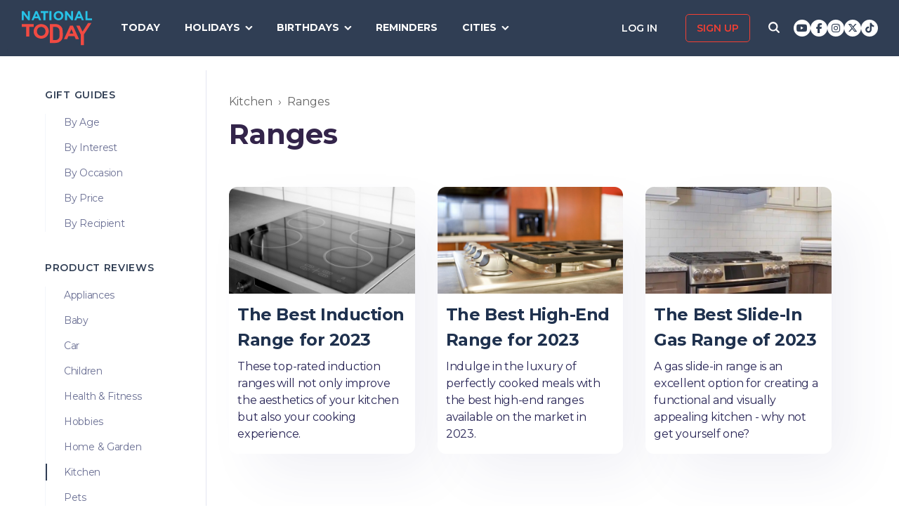

--- FILE ---
content_type: text/html; charset=utf-8
request_url: https://www.google.com/recaptcha/api2/aframe
body_size: 266
content:
<!DOCTYPE HTML><html><head><meta http-equiv="content-type" content="text/html; charset=UTF-8"></head><body><script nonce="hAXXlfJg5BxmTsYrLEuhnw">/** Anti-fraud and anti-abuse applications only. See google.com/recaptcha */ try{var clients={'sodar':'https://pagead2.googlesyndication.com/pagead/sodar?'};window.addEventListener("message",function(a){try{if(a.source===window.parent){var b=JSON.parse(a.data);var c=clients[b['id']];if(c){var d=document.createElement('img');d.src=c+b['params']+'&rc='+(localStorage.getItem("rc::a")?sessionStorage.getItem("rc::b"):"");window.document.body.appendChild(d);sessionStorage.setItem("rc::e",parseInt(sessionStorage.getItem("rc::e")||0)+1);localStorage.setItem("rc::h",'1768054204902');}}}catch(b){}});window.parent.postMessage("_grecaptcha_ready", "*");}catch(b){}</script></body></html>

--- FILE ---
content_type: text/css; charset=UTF-8
request_url: https://nationaltoday.com/wp-content/cache/autoptimize/css/autoptimize_2d68f1bd4898fe02fb0f66f76ff8adbc.css
body_size: 67399
content:
@font-face{font-family:"sw-icon-font";src:url("https://nationaltoday.com/wp-content/plugins/top-social/assets/fonts/sw-icon-font.eot?ver=0.1.1");src:url("https://nationaltoday.com/wp-content/plugins/top-social/assets/fonts/sw-icon-font.eot?ver=0.1.1#iefix") format("embedded-opentype"),url("https://nationaltoday.com/wp-content/plugins/top-social/assets/fonts/sw-icon-font.woff?ver=0.1.1") format("woff"),url("https://nationaltoday.com/wp-content/plugins/top-social/assets/fonts/sw-icon-font.ttf?ver=0.1.1") format("truetype"),url("https://nationaltoday.com/wp-content/plugins/top-social/assets/fonts/sw-icon-font.svg?ver=0.1.1#1445203416") format("svg");font-weight:400;font-style:normal;font-display:block}
img:is([sizes=auto i],[sizes^="auto," i]){contain-intrinsic-size:3000px 1500px}
.with_frm_style{--form-width:100%;--form-align:left;--direction:ltr;--fieldset:0px;--fieldset-color:#000;--fieldset-padding:0 0 15px;--fieldset-bg-color:transparent;--title-size:40px;--title-color:#444;--title-margin-top:10px;--title-margin-bottom:60px;--form-desc-size:14px;--form-desc-color:#666;--form-desc-margin-top:10px;--form-desc-margin-bottom:25px;--form-desc-padding:0;--font-size:15px;--label-color:#3f4b5b;--weight:normal;--position:none;--align:left;--width:150px;--required-color:#b94a48;--required-weight:bold;--label-padding:0 0 3px;--description-font-size:12px;--description-color:#666;--description-weight:normal;--description-style:normal;--description-align:left;--description-margin:0;--field-font-size:14px;--field-height:32px;--line-height:32px;--field-width:100%;--auto-width:100%;--field-pad:6px 10px;--field-margin:20px;--field-weight:normal;--text-color:#555;--border-color:#bfc3c8;--field-border-width:1px;--field-border-style:solid;--bg-color:#fff;--bg-color-active:#fff;--border-color-active:#66afe9;--text-color-error:#444;--bg-color-error:#fff;--border-color-error:#b94a48;--border-width-error:1px;--border-style-error:solid;--bg-color-disabled:#fff;--border-color-disabled:#e5e5e5;--text-color-disabled:#a1a1a1;--radio-align:block;--check-align:block;--check-font-size:13px;--check-label-color:#444;--check-weight:normal;--section-font-size:18px;--section-color:#444;--section-weight:bold;--section-pad:15px 0 3px 0;--section-mar-top:15px;--section-mar-bottom:30px;--section-bg-color:transparent;--section-border-color:#e8e8e8;--section-border-width:2px;--section-border-style:solid;--section-border-loc:-top;--collapse-pos:after;--repeat-icon-color:#fff;--submit-font-size:15px;--submit-width:auto;--submit-height:auto;--submit-bg-color:#579af6;--submit-border-color:#579af6;--submit-border-width:1px;--submit-text-color:#fff;--submit-weight:normal;--submit-border-radius:4px;--submit-margin:10px;--submit-padding:10px 20px;--submit-shadow-color:#eee;--submit-hover-bg-color:#efefef;--submit-hover-color:#444;--submit-hover-border-color:#ccc;--submit-active-bg-color:#efefef;--submit-active-color:#444;--submit-active-border-color:#ccc;--border-radius:4px;--error-bg:#f2dede;--error-border:#ebccd1;--error-text:#b94a48;--error-font-size:14px;--success-bg-color:#dff0d8;--success-border-color:#d6e9c6;--success-text-color:#468847;--success-font-size:14px;--progress-bg-color:#eaeaea;--progress-active-color:#fff;--progress-active-bg-color:#579af6;--progress-color:#3f4b5b;--progress-border-color:#e5e5e5;--progress-border-size:2px;--progress-size:24px;--toggle-font-size:15px;--toggle-on-color:#579af6;--toggle-off-color:#eaeaea;--slider-font-size:24px;--slider-track-size:5px;--slider-circle-size:24px;--slider-color:#579af6;--slider-bar-color:#579af6;--date-head-bg-color:#579af6;--date-head-color:#fff;--date-band-color:#2568c4;--bg-image-opacity:100%;--box-shadow:0 1px 1px rgba(0,0,0,.075) inset}.frm_hidden,.frm_add_form_row.frm_hidden,.frm_remove_form_row.frm_hidden,.with_frm_style .frm_button.frm_hidden{display:none}.with_frm_style,.with_frm_style form,.with_frm_style .frm-show-form div.frm_description p{text-align:left;text-align:var(--form-align)}input:-webkit-autofill{-webkit-box-shadow:0 0 0 30px #fff inset}.with_frm_style .frm-show-form div.frm_description p{font-size:14px;font-size:var(--form-desc-size);color:#666;color:var(--form-desc-color);margin-top:10px;margin-top:var(--form-desc-margin-top);margin-bottom:25px;margin-bottom:var(--form-desc-margin-bottom);padding:0;padding:var(--form-desc-padding)}form .frm__653fb19e7ca42{overflow:hidden;width:0;height:0;position:absolute}.with_frm_style fieldset{min-width:0;display:block}.with_frm_style fieldset fieldset{border:none;margin:0;padding:0;background-color:transparent}.with_frm_style .frm_form_fields>fieldset{border-width:0;border-width:var(--fieldset);border-style:solid;border-color:#000;border-color:var(--fieldset-color);margin:0;padding:0 0 15px;padding:var(--fieldset-padding);background-color:transparent;background-color:var(--fieldset-bg-color)}legend.frm_hidden{display:none !important}.with_frm_style .frm_form_fields{opacity:1;transition:opacity .1s linear}.with_frm_style .frm_doing_ajax{opacity:.5}.frm_transparent{color:transparent}.with_frm_style legend+h3,.with_frm_style h3.frm_form_title{font-size:40px;font-size:var(--title-size);color:#444;color:var(--title-color);margin-top:10px;margin-top:var(--title-margin-top);margin-bottom:60px;margin-bottom:var(--title-margin-bottom)}.with_frm_style .frm_form_field.frm_html_container,.with_frm_style .frm_form_field .frm_show_it{color:#666;color:var(--form-desc-color)}.with_frm_style .frm_form_field.frm_html_container{font-size:14px;font-size:var(--form-desc-size)}.with_frm_style .frm_form_field .frm_show_it{font-size:14px;font-size:var(--field-font-size);font-weight:400;font-weight:var(--field-weight)}.with_frm_style .frm_required{color:#b94a48;color:var(--required-color);font-weight:700;font-weight:var(--required-weight)}.with_frm_style input[type=text],.with_frm_style input[type=password],.with_frm_style input[type=email],.with_frm_style input[type=number],.with_frm_style input[type=url],.with_frm_style input[type=tel],.with_frm_style input[type=search],.with_frm_style select,.with_frm_style textarea,.with_frm_style .frm-card-element.StripeElement,.with_frm_style .chosen-container{font-family:var(--font);font-size:14px;font-size:var(--field-font-size);margin-bottom:0}.with_frm_style textarea{vertical-align:top;height:auto}.with_frm_style input[type=text],.with_frm_style input[type=password],.with_frm_style input[type=email],.with_frm_style input[type=number],.with_frm_style input[type=url],.with_frm_style input[type=tel],.with_frm_style input[type=phone],.with_frm_style input[type=search],.with_frm_style select,.with_frm_style textarea,.frm_form_fields_style,.with_frm_style .frm_scroll_box .frm_opt_container,.frm_form_fields_active_style,.frm_form_fields_error_style,.with_frm_style .frm-card-element.StripeElement,.with_frm_style .chosen-container-multi .chosen-choices,.with_frm_style .chosen-container-single .chosen-single,.with_frm_style .frm_slimselect.ss-main{color:#555;color:var(--text-color);background-color:#fff;background-color:var(--bg-color);border-color:#bfc3c8;border-color:var(--border-color);border-width:1px;border-width:var(--field-border-width);border-style:solid;border-style:var(--field-border-style);border-radius:4px;border-radius:var(--border-radius);width:100%;width:var(--field-width);max-width:100%;font-size:14px;font-size:var(--field-font-size);padding:6px 10px;padding:var(--field-pad);box-sizing:border-box;outline:none;font-weight:400;font-weight:var(--field-weight);box-shadow:var(--box-shadow)}.with_frm_style select option{color:#555;color:var(--text-color)}.with_frm_style select option.frm-select-placeholder{color:#a1a1a1;color:var(--text-color-disabled)}.with_frm_style input[type=radio],.with_frm_style input[type=checkbox]{border-color:#bfc3c8;border-color:var(--border-color);box-shadow:var(--box-shadow);float:none}.with_frm_style input[type=radio]:after,.with_frm_style input[type=checkbox]:after{display:none}.with_frm_style input[type=text],.with_frm_style input[type=password],.with_frm_style input[type=email],.with_frm_style input[type=number],.with_frm_style input[type=url],.with_frm_style input[type=tel],.with_frm_style input[type=file],.with_frm_style input[type=search],.with_frm_style select,.with_frm_style .frm-card-element.StripeElement{min-height:32px;min-height:var(--field-height);line-height:1.3}.with_frm_style select[multiple=multiple]{height:auto}.input[type=file].frm_transparent:focus,.with_frm_style input[type=file]{background-color:transparent;border:none;outline:none;box-shadow:none}.with_frm_style input[type=file]{color:#555;color:var(--text-color);padding:0;font-size:14px;font-size:var(--field-font-size);display:initial}.with_frm_style input[type=file].frm_transparent{color:transparent}.with_frm_style .wp-editor-wrap{width:100%;width:var(--field-width);max-width:100%}.with_frm_style .wp-editor-container textarea{border:none;box-shadow:none !important}.with_frm_style .mceIframeContainer{background-color:#fff;background-color:var(--bg-color)}.with_frm_style select{width:100%;width:var(--auto-width);max-width:100%;background-position-y:calc(50% + 3px)}.with_frm_style input[disabled],.with_frm_style select[disabled],.with_frm_style textarea[disabled],.with_frm_style input[readonly],.with_frm_style select[readonly],.with_frm_style textarea[readonly]{background-color:#fff;background-color:var(--bg-color-disabled);color:#a1a1a1;color:var(--text-color-disabled);border-color:#e5e5e5;border-color:var(--border-color-disabled)}.frm_preview_page:before{content:normal !important}.frm_preview_page{padding:25px}.with_frm_style .frm_primary_label{max-width:100%;font-size:15px;font-size:var(--font-size);color:#3f4b5b;color:var(--label-color);font-weight:400;font-weight:var(--weight);text-align:left;text-align:var(--align);padding:0 0 3px;padding:var(--label-padding);margin:0;width:auto;display:block}.with_frm_style .frm_top_container .frm_primary_label,.with_frm_style .frm_hidden_container .frm_primary_label,.with_frm_style .frm_pos_top{display:block;float:none;width:auto}.with_frm_style .frm_inline_container .frm_primary_label{margin-right:10px}.with_frm_style .frm_right_container .frm_primary_label,.with_frm_style .frm_pos_right{display:inline;float:right;margin-left:10px}.with_frm_style .frm_pos_center{text-align:center}.with_frm_style .frm_none_container .frm_primary_label,.with_frm_style .frm_pos_none,.frm_pos_none,.frm_none_container .frm_primary_label{display:none}.with_frm_style .frm_section_heading.frm_hide_section{margin-top:0 !important}.with_frm_style .frm_hidden_container .frm_primary_label,.with_frm_style .frm_pos_hidden,.frm_hidden_container .frm_primary_label{visibility:hidden;white-space:nowrap}.frm_visible{opacity:1}.with_frm_style .frm_inside_container{position:relative;padding-top:16px;padding-top:calc(0.5 * var(--field-height))}.with_frm_style .frm_inside_container>input,.with_frm_style .frm_inside_container>select,.with_frm_style .frm_inside_container>textarea{display:block}.with_frm_style input::placeholder,.with_frm_style textarea::placeholder{font-size:var(--field-font-size)}.with_frm_style .frm_inside_container>input::-moz-placeholder,.with_frm_style .frm_inside_container>textarea::-moz-placeholder{opacity:0 !important;transition:opacity .3s ease-in}.with_frm_style .frm_inside_container>input:-ms-input-placeholder,.with_frm_style .frm_inside_container>textarea:-ms-input-placeholder{opacity:0;transition:opacity .3s ease-in}.with_frm_style .frm_inside_container>input::placeholder,.with_frm_style .frm_inside_container>textarea::placeholder{opacity:0;transition:opacity .3s ease-in}.with_frm_style .frm_inside_container>label{transition:all .3s ease-in;position:absolute;top:17px;top:calc(1px + .5 * var(--field-height));left:3px;width:100%;line-height:1.3;text-overflow:ellipsis;overflow:hidden;white-space:nowrap;padding:6px 10px;padding:var(--field-pad);font-size:14px;font-size:var(--field-font-size);font-weight:400;font-weight:var(--field-weight);pointer-events:none}.with_frm_style.frm_style_lines-no-boxes .frm_inside_container>label{line-height:1}.with_frm_style .frm_inside_container.frm_label_float_top>label{top:0;left:0;padding:0;font-size:12px;font-size:calc(0.85 * var(--field-font-size))}.with_frm_style .frm_inside_container.frm_label_float_top>input::-moz-placeholder,.with_frm_style .frm_inside_container.frm_label_float_top>textarea::-moz-placeholder{opacity:1 !important;transition:opacity .3s ease-in}.with_frm_style .frm_inside_container.frm_label_float_top>input:-ms-input-placeholder,.with_frm_style .frm_inside_container.frm_label_float_top>textarea:-ms-input-placeholder{opacity:1;transition:opacity .3s ease-in}.with_frm_style .frm_inside_container.frm_label_float_top>input::placeholder,.with_frm_style .frm_inside_container.frm_label_float_top>textarea::placeholder{opacity:1;transition:opacity .3s ease-in}.with_frm_style .frm_description,.with_frm_style .frm_pro_max_limit_desc{clear:both}.with_frm_style input[type=number][readonly]{-moz-appearance:textfield}.with_frm_style select[multiple=multiple]{height:auto;line-height:normal}.with_frm_style .frm_catlevel_2,.with_frm_style .frm_catlevel_3,.with_frm_style .frm_catlevel_4,.with_frm_style .frm_catlevel_5{margin-left:18px}.with_frm_style .wp-editor-container{border:1px solid #e5e5e5}.with_frm_style .quicktags-toolbar input{font-size:12px !important}.with_frm_style .wp-editor-container textarea{border:none}.with_frm_style .auto_width #loginform input,.with_frm_style .auto_width input,.with_frm_style input.auto_width,.with_frm_style select.auto_width,.with_frm_style textarea.auto_width{width:auto}.with_frm_style .frm_repeat_buttons{white-space:nowrap}.with_frm_style .frm_button{text-decoration:none !important;border:1px solid #eee;display:inline-block;padding:10px 20px;padding:var(--submit-padding);border-radius:4px;border-radius:var(--border-radius);font-size:15px;font-size:var(--submit-font-size);font-weight:400;font-weight:var(--submit-weight);color:#fff;color:var(--submit-text-color);background:#579af6;background:var(--submit-bg-color);border-width:1px;border-width:var(--submit-border-width);border-color:#579af6;border-color:var(--submit-border-color);height:auto;height:var(--submit-height)}.with_frm_style .frm_button.frm_inverse{color:var(--submit-bg-color);background:var(--submit-text-color)}.with_frm_style .frm_submit{clear:both}.frm_inline_form .frm_form_field,.frm_inline_form .frm_submit{grid-column:span 1/span 1}.frm_inline_form .frm_submit{margin:0}.frm_submit.frm_inline_submit input[type=submit],.frm_submit.frm_inline_submit button,.frm_inline_form .frm_submit input[type=submit],.frm_inline_form .frm_submit button{margin-top:0}.with_frm_style.frm_center_submit .frm_submit{text-align:center}.with_frm_style.frm_center_submit .frm_flex.frm_submit{justify-content:center}.with_frm_style .frm_inline_success .frm_submit{display:flex;flex-direction:row;align-items:center;margin:0}.with_frm_style .frm_inline_success .frm_submit .frm_message{flex:1;margin:0;padding-left:10px}.with_frm_style .frm_inline_success.frm_alignright_success .frm_submit .frm_message{text-align:right}.with_frm_style.frm_center_submit .frm_submit input[type=submit],.with_frm_style.frm_center_submit .frm_submit input[type=button],.with_frm_style.frm_center_submit .frm_submit button{margin-bottom:8px !important}.with_frm_style .frm-edit-page-btn,.with_frm_style .frm_submit input[type=submit],.with_frm_style .frm_submit input[type=button],.with_frm_style .frm_submit button{-webkit-appearance:none;cursor:pointer}.with_frm_style.frm_center_submit .frm_submit .frm_ajax_loading{display:block;margin:0 auto}.with_frm_style .frm_loading_prev .frm_ajax_loading,.with_frm_style .frm_loading_form .frm_ajax_loading{visibility:visible !important}.with_frm_style .frm_loading_prev .frm_prev_page,.with_frm_style .frm_loading_form .frm_button_submit{position:relative;opacity:.8;color:transparent !important;text-shadow:none !important}.with_frm_style .frm_loading_prev .frm_prev_page:hover,.with_frm_style .frm_loading_prev .frm_prev_page:active,.with_frm_style .frm_loading_prev .frm_prev_page:focus,.with_frm_style .frm_loading_form .frm_button_submit:hover,.with_frm_style .frm_loading_form .frm_button_submit:active,.with_frm_style .frm_loading_form .frm_button_submit:focus{cursor:not-allowed;color:transparent;outline:none !important;box-shadow:none}.with_frm_style .frm_loading_prev .frm_prev_page:before,.with_frm_style .frm_loading_form .frm_button_submit:before{content:'';display:inline-block;position:absolute;background:0 0;border:1px solid #fff;border-top-color:transparent;border-left-color:transparent;border-radius:50%;box-sizing:border-box;top:50%;left:50%;margin-top:-10px;margin-left:-10px;width:20px;height:20px;animation:spin 2s linear infinite}.with_frm_style .frm_submit.frm_flex{align-items:center;gap:2%}.with_frm_style .frm_submit.frm_flex button.frm_button_submit~.frm_prev_page{order:-1}.frm_forms.frm_style_formidable-style-2.with_frm_style{max-width:100%;direction:ltr}.frm_style_formidable-style-2.with_frm_style .form-field{margin-bottom:20px}.frm_style_formidable-style-2.with_frm_style .form-field.frm_section_heading{margin-bottom:0}.frm_style_formidable-style-2.with_frm_style p.description,.frm_style_formidable-style-2.with_frm_style div.description,.frm_style_formidable-style-2.with_frm_style div.frm_description,.frm_style_formidable-style-2.with_frm_style .frm-show-form>div.frm_description,.frm_style_formidable-style-2.with_frm_style .frm_error,.frm_style_formidable-style-2.with_frm_style .frm_pro_max_limit_desc{padding:0;font-size:12px;color:#666;font-weight:400;text-align:left;font-style:normal;max-width:100%}.frm_style_formidable-style-2.with_frm_style .frm_form_field.frm_left_container{grid-template-columns:150px auto}.frm_style_formidable-style-2.with_frm_style .frm_form_field.frm_right_container{grid-template-columns:auto 150px}.frm_form_field.frm_right_container{grid-template-columns:auto 25%}.frm_style_formidable-style-2.with_frm_style .frm_inline_container.frm_dynamic_select_container .frm_data_container,.frm_style_formidable-style-2.with_frm_style .frm_inline_container.frm_dynamic_select_container .frm_opt_container{display:inline}.frm_style_formidable-style-2.with_frm_style .frm_pos_right{display:inline;width:150px}.frm_style_formidable-style-2.with_frm_style .frm_none_container .frm_primary_label,.frm_style_formidable-style-2.with_frm_style .frm_pos_none{display:none}.frm_style_formidable-style-2.with_frm_style .frm_scale label{font-weight:400;font-size:13px;color:#444}.frm_style_formidable-style-2.with_frm_style input::placeholder,.frm_style_formidable-style-2.with_frm_style textarea::placeholder{color:#a1a1a1}.frm_style_formidable-style-2.with_frm_style input::-webkit-input-placeholder,.frm_style_formidable-style-2.with_frm_style textarea::-webkit-input-placeholder{color:#a1a1a1}.frm_style_formidable-style-2.with_frm_style input::-moz-placeholder,.frm_style_formidable-style-2.with_frm_style textarea::-moz-placeholder{opacity:1}.frm_style_formidable-style-2.with_frm_style input:-ms-input-placeholder,frm_style_formidable-style-2.with_frm_style textarea:-ms-input-placeholder{color:#a1a1a1}.frm_style_formidable-style-2.with_frm_style .frm_default,.frm_style_formidable-style-2.with_frm_style input.frm_default,.frm_style_formidable-style-2.with_frm_style textarea.frm_default,.frm_style_formidable-style-2.with_frm_style select.frm_default,.frm_style_formidable-style-2.with_frm_style .placeholder,.frm_style_formidable-style-2.with_frm_style .chosen-container-multi .chosen-choices li.search-field .default,.frm_style_formidable-style-2.with_frm_style .chosen-container-single .chosen-default{color:#a1a1a1}.frm_style_formidable-style-2.with_frm_style .form-field input:not([type=file]):focus,.frm_style_formidable-style-2.with_frm_style select:focus,.frm_style_formidable-style-2.with_frm_style textarea:focus,.frm_style_formidable-style-2.with_frm_style .frm_focus_field input[type=text],.frm_style_formidable-style-2.with_frm_style .frm_focus_field input[type=password],.frm_style_formidable-style-2.with_frm_style .frm_focus_field input[type=email],.frm_style_formidable-style-2.with_frm_style .frm_focus_field input[type=number],.frm_style_formidable-style-2.with_frm_style .frm_focus_field input[type=url],.frm_style_formidable-style-2.with_frm_style .frm_focus_field input[type=tel],.frm_style_formidable-style-2.with_frm_style .frm_focus_field input[type=search],.frm_form_fields_active_style,.frm_style_formidable-style-2.with_frm_style .frm_focus_field .frm-card-element.StripeElement,.frm_style_formidable-style-2.with_frm_style .chosen-container-single.chosen-container-active .chosen-single,.frm_style_formidable-style-2.with_frm_style .chosen-container-active .chosen-choices{background-color:#fff;border-color:#66afe9;color:var(--text-color);box-shadow:0 1px 1px rgba(0,0,0,.075) inset,0 0 8px rgba(102,175,233,.6)}.frm_style_formidable-style-2.with_frm_style .frm_compact .frm_dropzone.dz-clickable .dz-message,.frm_style_formidable-style-2.with_frm_style input[type=submit],.frm_style_formidable-style-2.with_frm_style .frm_submit input[type=button],.frm_style_formidable-style-2.with_frm_style .frm_submit button,.frm_form_submit_style,.frm_style_formidable-style-2.with_frm_style .frm-edit-page-btn{width:auto;font-size:15px;height:auto;line-height:normal;text-align:center;background:#579af6;border-width:1px;border-color:#579af6;border-style:solid;color:#fff;cursor:pointer;font-weight:400;border-radius:4px;text-shadow:none;padding:10px 20px;box-sizing:border-box;box-shadow:0 1px 1px #eee;margin:10px;margin-left:0;margin-right:0;vertical-align:middle}.frm_style_formidable-style-2.with_frm_style .frm_compact .frm_dropzone.dz-clickable .dz-message{margin:0}.frm_style_formidable-style-2.with_frm_style .frm-edit-page-btn:hover,.frm_style_formidable-style-2.with_frm_style input[type=submit]:hover,.frm_style_formidable-style-2.with_frm_style .frm_submit input[type=button]:hover,.frm_style_formidable-style-2.with_frm_style .frm_submit button:hover{background:#efefef;border-color:#ccc;color:#444}.frm_style_formidable-style-2.with_frm_style.frm_center_submit .frm_submit .frm_ajax_loading{margin-bottom:10px}.frm_style_formidable-style-2.with_frm_style .frm-edit-page-btn:focus,.frm_style_formidable-style-2.with_frm_style input[type=submit]:focus,.frm_style_formidable-style-2.with_frm_style .frm_submit input[type=button]:focus,.frm_style_formidable-style-2.with_frm_style .frm_submit button:focus,.frm_style_formidable-style-2.with_frm_style input[type=submit]:active,.frm_style_formidable-style-2.with_frm_style .frm_submit input[type=button]:active,.frm_style_formidable-style-2.with_frm_style .frm_submit button:active{background:#efefef;border-color:#ccc;color:#444;outline:none}.frm_style_formidable-style-2.with_frm_style .frm_loading_prev .frm_prev_page,.frm_style_formidable-style-2.with_frm_style .frm_loading_prev .frm_prev_page:hover,.frm_style_formidable-style-2.with_frm_style .frm_loading_prev .frm_prev_page:active,.frm_style_formidable-style-2.with_frm_style .frm_loading_prev .frm_prev_page:focus,.frm_style_formidable-style-2.with_frm_style .frm_loading_form .frm_button_submit,.frm_style_formidable-style-2.with_frm_style .frm_loading_form .frm_button_submit:hover,.frm_style_formidable-style-2.with_frm_style .frm_loading_form .frm_button_submit:active,.frm_style_formidable-style-2.with_frm_style .frm_loading_form .frm_button_submit:focus{color:transparent;background:#579af6}.frm_style_formidable-style-2.with_frm_style .frm_loading_prev .frm_prev_page:before,.frm_style_formidable-style-2.with_frm_style .frm_loading_form .frm_button_submit:before{border-bottom-color:#fff;border-right-color:#fff}.frm_style_formidable-style-2.with_frm_style.frm_inline_top .frm_submit:before,.frm_style_formidable-style-2.with_frm_style .frm_submit.frm_inline_submit:before{content:"before";font-size:15px;color:#3f4b5b;font-weight:400;margin:0;padding:0 0 3px;width:auto;display:block;visibility:hidden}.frm_style_formidable-style-2.with_frm_style.frm_inline_form .frm_submit input,.frm_style_formidable-style-2.with_frm_style.frm_inline_form .frm_submit button,.frm_style_formidable-style-2.with_frm_style .frm_submit.frm_inline_submit input,.frm_style_formidable-style-2.with_frm_style .frm_submit.frm_inline_submit button{margin:0 !important}.frm_style_formidable-style-2.with_frm_style #frm_field_cptch_number_container{font-size:15px;color:#3f4b5b;font-weight:400;clear:both}.frm_style_formidable-style-2.with_frm_style .frm_blank_field input[type=text],.frm_style_formidable-style-2.with_frm_style .frm_blank_field input[type=password],.frm_style_formidable-style-2.with_frm_style .frm_blank_field input[type=url],.frm_style_formidable-style-2.with_frm_style .frm_blank_field input[type=tel],.frm_style_formidable-style-2.with_frm_style .frm_blank_field input[type=number],.frm_style_formidable-style-2.with_frm_style .frm_blank_field input[type=email],.frm_style_formidable-style-2.with_frm_style .frm_blank_field textarea,.frm_style_formidable-style-2.with_frm_style .frm_blank_field .mce-edit-area iframe,.frm_style_formidable-style-2.with_frm_style .frm_blank_field select:not(.ui-datepicker-month):not(.ui-datepicker-year),.frm_form_fields_error_style,.frm_style_formidable-style-2.with_frm_style .frm_blank_field .frm-g-recaptcha iframe,.frm_style_formidable-style-2.with_frm_style .frm_blank_field .g-recaptcha iframe,.frm_style_formidable-style-2.with_frm_style .frm_blank_field .frm-card-element.StripeElement,.frm_style_formidable-style-2.with_frm_style .frm_blank_field .chosen-container-multi .chosen-choices,.frm_style_formidable-style-2.with_frm_style .frm_blank_field .chosen-container-single .chosen-single,.frm_style_formidable-style-2.with_frm_style .frm_form_field :invalid{color:#444;background-color:#fff;border-color:#b94a48;border-width:1px;border-style:solid}.frm_style_formidable-style-2.with_frm_style .frm_blank_field .sigWrapper{border-color:#b94a48 !important}.frm_style_formidable-style-2.with_frm_style .frm_error,.frm_style_formidable-style-2.with_frm_style .frm_limit_error{font-weight:400}.frm_style_formidable-style-2.with_frm_style .frm_blank_field label,.frm_style_formidable-style-2.with_frm_style .frm_error,.frm_style_formidable-style-2.with_frm_style .frm_limit_error{color:#b94a48}.frm_style_formidable-style-2.with_frm_style .frm_error_style{background-color:#f2dede;border:1px solid #ebccd1;border-radius:4px;color:#b94a48;font-size:14px;margin:0;margin-bottom:20px}.frm_style_formidable-style-2.with_frm_style #frm_loading .progress-striped .progress-bar{background-image:linear-gradient(45deg,#bfc3c8 25%,rgba(0,0,0,0) 25%,rgba(0,0,0,0) 50%,#bfc3c8 50%,#bfc3c8 75%,rgba(0,0,0,0) 75%,rgba(0,0,0,0))}.frm_style_formidable-style-2.with_frm_style #frm_loading .progress-bar{background-color:#fff}.frm_style_formidable-style-2.with_frm_style .frm_form_field.frm_total_big input,.frm_style_formidable-style-2.with_frm_style .frm_form_field.frm_total_big textarea,.frm_style_formidable-style-2.with_frm_style .frm_form_field.frm_total input,.frm_style_formidable-style-2.with_frm_style .frm_form_field.frm_total textarea{color:#555;background-color:transparent;border:none;display:inline;width:auto;padding:0}.frm_style_formidable-style-2.with_frm_style .frm_inline_box{box-shadow:0 1px 1px rgba(0,0,0,.075) inset}.frm_style_formidable-style-2.with_frm_style .frm_page_bar .frm_current_page input[type=button]{background-color:#eaeaea;border-color:#e5e5e5;opacity:1}.frm_style_formidable-style-2.with_frm_style .frm_progress_line input,.frm_style_formidable-style-2.with_frm_style .frm_progress_line input:disabled{border-color:#e5e5e5}.frm_style_formidable-style-2.with_frm_style .frm_progress_line.frm_show_lines input{border-left-color:#d1d1d1;border-right-color:#d1d1d1;border-left-width:1px;border-right-width:1px}.frm_style_formidable-style-2.with_frm_style .frm_progress_line li:first-of-type input{border-left-color:#579af6}.frm_style_formidable-style-2.with_frm_style .frm_progress_line li:last-of-type input{border-right-color:#579af6}.frm_style_formidable-style-2.with_frm_style .frm_progress_line li:last-of-type input.frm_page_skip{border-right-color:#e5e5e5}.frm_style_formidable-style-2.with_frm_style .frm_progress_line .frm_current_page input[type=button]{border-left-color:#e5e5e5}.frm_style_formidable-style-2.with_frm_style .frm_progress_line.frm_show_lines .frm_current_page input[type=button]{border-right-color:#d1d1d1}.frm_style_formidable-style-2.with_frm_style .frm_progress_line input.frm_page_back{border-color:#579af6}.frm_style_formidable-style-2.with_frm_style .frm_progress_line.frm_show_lines input.frm_page_back{border-left-color:#579af6;border-right-color:#d1d1d1}.frm_style_formidable-style-2.with_frm_style .frm_rootline input,.frm_style_formidable-style-2.with_frm_style .frm_rootline input:hover{width:24px;height:24px;border-radius:24px;padding:0}.frm_style_formidable-style-2.with_frm_style .frm_rootline .frm_current_page input[type=button],.frm_style_formidable-style-2.with_frm_style .frm_page_bar input.frm_rootline_show_more_btn.active{border-color:#4386e2 !important;background-color:#579af6 !important;color:#fff !important}.frm_style_formidable-style-2.with_frm_style .frm_rootline.frm_no_numbers input.frm_rootline_show_more_btn.active{border-color:#4386e2;background-color:#579af6;color:#ffffff!important}.frm_style_formidable-style-2.with_frm_style ul.frm_rootline_hidden_steps li:hover .frm_rootline_title{color:#579af6}.frm_style_formidable-style-2.with_frm_style .form-field input[type=range],.frm_style_formidable-style-2.with_frm_style .form-field input[type=range]:focus{padding:0;background:0 0 !important}.frm_style_formidable-style-2.with_frm_style input[type=range]::-webkit-slider-thumb{border:1px solid #579af6;color:#fff}.frm_style_formidable-style-2.with_frm_style input[type=range]::-ms-fill-lower{background-color:#579af6}.frm_style_formidable-style-2.with_frm_style input[type=range]::-moz-range-progress{background-color:#579af6}.frm_style_formidable-style-2.with_frm_style input[type=range]::-moz-range-thumb{border:1px solid #579af6;color:#fff}.frm_style_formidable-style-2.with_frm_style input[type=range]::-ms-thumb{border:1px solid #579af6;color:#fff}.frm_style_formidable-style-2.with_frm_style input.frm_other_input:not(.frm_other_full){width:auto}.frm_style_formidable-style-2.with_frm_style .frm_checkbox input.frm_other_input:not(.frm_other_full),.frm_style_formidable-style-2.with_frm_style .frm_radio input.frm_other_input:not(.frm_other_full){margin-left:5px}.frm_style_formidable-style-2.with_frm_style .horizontal_radio input.frm_other_input:not(.frm_other_full):not(.frm_pos_none){display:inline-block}.frm_style_formidable-style-2.with_frm_style .frm_full input.frm_other_input:not(.frm_other_full){margin-left:0;margin-top:8px}.frm_style_formidable-style-2.with_frm_style span.frm-pass-verified .frmsvg{color:#468847}.frm_style_formidable-style-2.with_frm_style span.frm-pass-req .frmsvg{color:#b94a48}.frm_style_formidable-style-2.with_frm_style .frm-show-form .frm_section_heading h3[class*=frm_pos_]{border-top:2px solid #e8e8e8}.frm_style_formidable-style-2.with_frm_style h3 .frm_after_collapse{display:inline}.frm_style_formidable-style-2.with_frm_style h3 .frm_before_collapse{display:none}.menu-edit #post-body-content .frm_style_formidable-style-2.with_frm_style .frm_section_heading h3[class*=frm_pos_]{margin:0}.frm_style_formidable-style-2.with_frm_style .frm_section_heading{margin-top:15px}.frm_style_formidable-style-2.with_frm_style .frm-show-form .frm_section_heading .frm_section_spacing,.menu-edit #post-body-content .frm_style_formidable-style-2.with_frm_style .frm-show-form .frm_section_heading .frm_section_spacing{margin-bottom:30px}.frm_style_formidable-style-2.with_frm_style .frm_single_product_label,.frm_style_formidable-style-2.with_frm_style .frm_total_formatted{font-size:15px;color:#3f4b5b}.frm_style_formidable-style-2.with_frm_style .ui-datepicker-title>select{color:#555;background-color:#fff}.frm_style_formidable-style-2.with_frm_style .ui-datepicker-month,.frm_style_formidable-style-2.with_frm_style .ui-datepicker-year{color:#555}.frm_style_formidable-style-2.with_frm_style span.ui-datepicker-month,.frm_style_formidable-style-2.with_frm_style span.ui-datepicker-year{color:#fff}.frm_style_formidable-style-2.with_frm_style .ui-widget-header,.frm_style_formidable-style-2.with_frm_style .ui-datepicker-header{background:#579af6 !important;color:#fff !important}.frm_style_formidable-style-2.with_frm_style td.ui-datepicker-today{background:rgba(37,104,196,.15) !important}.frm_style_formidable-style-2.with_frm_style td.ui-datepicker-current-day,.frm_style_formidable-style-2.with_frm_style td .ui-state-hover,.frm_style_formidable-style-2.with_frm_style thead{background:#2568c4 !important;color:#fff !important}.frm_style_formidable-style-2.with_frm_style td.ui-datepicker-current-day .ui-state-default{color:#fff !important}.frm_style_formidable-style-2.with_frm_style .frm_button_submit[disabled],.frm_style_formidable-style-2.with_frm_style .frm_prev_page[disabled],.frm_style_formidable-style-2.with_frm_style .frm_save_draft[disabled]{opacity:.5}.frm_style_formidable-style-2.with_frm_style input[type=submit][disabled],.frm_style_formidable-style-2.with_frm_style .frm_submit input[type=button][disabled],.frm_style_formidable-style-2.with_frm_style .frm_submit button[disabled]{cursor:not-allowed}.frm_forms.frm_style_formidable-style-3.with_frm_style{max-width:100%;direction:ltr}.frm_style_formidable-style-3.with_frm_style .form-field{margin-bottom:20px}.frm_style_formidable-style-3.with_frm_style .form-field.frm_section_heading{margin-bottom:0}.frm_style_formidable-style-3.with_frm_style p.description,.frm_style_formidable-style-3.with_frm_style div.description,.frm_style_formidable-style-3.with_frm_style div.frm_description,.frm_style_formidable-style-3.with_frm_style .frm-show-form>div.frm_description,.frm_style_formidable-style-3.with_frm_style .frm_error,.frm_style_formidable-style-3.with_frm_style .frm_pro_max_limit_desc{padding:0;font-size:12px;color:#666;font-weight:400;text-align:left;font-style:normal;max-width:100%}.frm_style_formidable-style-3.with_frm_style .frm_form_field.frm_left_container{grid-template-columns:150px auto}.frm_style_formidable-style-3.with_frm_style .frm_form_field.frm_right_container{grid-template-columns:auto 150px}.frm_form_field.frm_right_container{grid-template-columns:auto 25%}.frm_style_formidable-style-3.with_frm_style .frm_inline_container.frm_dynamic_select_container .frm_data_container,.frm_style_formidable-style-3.with_frm_style .frm_inline_container.frm_dynamic_select_container .frm_opt_container{display:inline}.frm_style_formidable-style-3.with_frm_style .frm_pos_right{display:inline;width:150px}.frm_style_formidable-style-3.with_frm_style .frm_none_container .frm_primary_label,.frm_style_formidable-style-3.with_frm_style .frm_pos_none{display:none}.frm_style_formidable-style-3.with_frm_style .frm_scale label{font-weight:400;font-size:13px;color:#444}.frm_style_formidable-style-3.with_frm_style input::placeholder,.frm_style_formidable-style-3.with_frm_style textarea::placeholder{color:#a1a1a1}.frm_style_formidable-style-3.with_frm_style input::-webkit-input-placeholder,.frm_style_formidable-style-3.with_frm_style textarea::-webkit-input-placeholder{color:#a1a1a1}.frm_style_formidable-style-3.with_frm_style input::-moz-placeholder,.frm_style_formidable-style-3.with_frm_style textarea::-moz-placeholder{opacity:1}.frm_style_formidable-style-3.with_frm_style input:-ms-input-placeholder,frm_style_formidable-style-3.with_frm_style textarea:-ms-input-placeholder{color:#a1a1a1}.frm_style_formidable-style-3.with_frm_style .frm_default,.frm_style_formidable-style-3.with_frm_style input.frm_default,.frm_style_formidable-style-3.with_frm_style textarea.frm_default,.frm_style_formidable-style-3.with_frm_style select.frm_default,.frm_style_formidable-style-3.with_frm_style .placeholder,.frm_style_formidable-style-3.with_frm_style .chosen-container-multi .chosen-choices li.search-field .default,.frm_style_formidable-style-3.with_frm_style .chosen-container-single .chosen-default{color:#a1a1a1}.frm_style_formidable-style-3.with_frm_style .form-field input:not([type=file]):focus,.frm_style_formidable-style-3.with_frm_style select:focus,.frm_style_formidable-style-3.with_frm_style textarea:focus,.frm_style_formidable-style-3.with_frm_style .frm_focus_field input[type=text],.frm_style_formidable-style-3.with_frm_style .frm_focus_field input[type=password],.frm_style_formidable-style-3.with_frm_style .frm_focus_field input[type=email],.frm_style_formidable-style-3.with_frm_style .frm_focus_field input[type=number],.frm_style_formidable-style-3.with_frm_style .frm_focus_field input[type=url],.frm_style_formidable-style-3.with_frm_style .frm_focus_field input[type=tel],.frm_style_formidable-style-3.with_frm_style .frm_focus_field input[type=search],.frm_form_fields_active_style,.frm_style_formidable-style-3.with_frm_style .frm_focus_field .frm-card-element.StripeElement,.frm_style_formidable-style-3.with_frm_style .chosen-container-single.chosen-container-active .chosen-single,.frm_style_formidable-style-3.with_frm_style .chosen-container-active .chosen-choices{background-color:#fff;border-color:#66afe9;color:var(--text-color);box-shadow:0 1px 1px rgba(0,0,0,.075) inset,0 0 8px rgba(102,175,233,.6)}.frm_style_formidable-style-3.with_frm_style .frm_compact .frm_dropzone.dz-clickable .dz-message,.frm_style_formidable-style-3.with_frm_style input[type=submit],.frm_style_formidable-style-3.with_frm_style .frm_submit input[type=button],.frm_style_formidable-style-3.with_frm_style .frm_submit button,.frm_form_submit_style,.frm_style_formidable-style-3.with_frm_style .frm-edit-page-btn{width:auto;font-size:15px;height:auto;line-height:normal;text-align:center;background:#579af6;border-width:1px;border-color:#579af6;border-style:solid;color:#fff;cursor:pointer;font-weight:400;border-radius:4px;text-shadow:none;padding:10px 20px;box-sizing:border-box;box-shadow:0 1px 1px #eee;margin:10px;margin-left:0;margin-right:0;vertical-align:middle}.frm_style_formidable-style-3.with_frm_style .frm_compact .frm_dropzone.dz-clickable .dz-message{margin:0}.frm_style_formidable-style-3.with_frm_style .frm-edit-page-btn:hover,.frm_style_formidable-style-3.with_frm_style input[type=submit]:hover,.frm_style_formidable-style-3.with_frm_style .frm_submit input[type=button]:hover,.frm_style_formidable-style-3.with_frm_style .frm_submit button:hover{background:#efefef;border-color:#ccc;color:#444}.frm_style_formidable-style-3.with_frm_style.frm_center_submit .frm_submit .frm_ajax_loading{margin-bottom:10px}.frm_style_formidable-style-3.with_frm_style .frm-edit-page-btn:focus,.frm_style_formidable-style-3.with_frm_style input[type=submit]:focus,.frm_style_formidable-style-3.with_frm_style .frm_submit input[type=button]:focus,.frm_style_formidable-style-3.with_frm_style .frm_submit button:focus,.frm_style_formidable-style-3.with_frm_style input[type=submit]:active,.frm_style_formidable-style-3.with_frm_style .frm_submit input[type=button]:active,.frm_style_formidable-style-3.with_frm_style .frm_submit button:active{background:#efefef;border-color:#ccc;color:#444;outline:none}.frm_style_formidable-style-3.with_frm_style .frm_loading_prev .frm_prev_page,.frm_style_formidable-style-3.with_frm_style .frm_loading_prev .frm_prev_page:hover,.frm_style_formidable-style-3.with_frm_style .frm_loading_prev .frm_prev_page:active,.frm_style_formidable-style-3.with_frm_style .frm_loading_prev .frm_prev_page:focus,.frm_style_formidable-style-3.with_frm_style .frm_loading_form .frm_button_submit,.frm_style_formidable-style-3.with_frm_style .frm_loading_form .frm_button_submit:hover,.frm_style_formidable-style-3.with_frm_style .frm_loading_form .frm_button_submit:active,.frm_style_formidable-style-3.with_frm_style .frm_loading_form .frm_button_submit:focus{color:transparent;background:#579af6}.frm_style_formidable-style-3.with_frm_style .frm_loading_prev .frm_prev_page:before,.frm_style_formidable-style-3.with_frm_style .frm_loading_form .frm_button_submit:before{border-bottom-color:#fff;border-right-color:#fff}.frm_style_formidable-style-3.with_frm_style.frm_inline_top .frm_submit:before,.frm_style_formidable-style-3.with_frm_style .frm_submit.frm_inline_submit:before{content:"before";font-size:15px;color:#3f4b5b;font-weight:400;margin:0;padding:0 0 3px;width:auto;display:block;visibility:hidden}.frm_style_formidable-style-3.with_frm_style.frm_inline_form .frm_submit input,.frm_style_formidable-style-3.with_frm_style.frm_inline_form .frm_submit button,.frm_style_formidable-style-3.with_frm_style .frm_submit.frm_inline_submit input,.frm_style_formidable-style-3.with_frm_style .frm_submit.frm_inline_submit button{margin:0 !important}.frm_style_formidable-style-3.with_frm_style #frm_field_cptch_number_container{font-size:15px;color:#3f4b5b;font-weight:400;clear:both}.frm_style_formidable-style-3.with_frm_style .frm_blank_field input[type=text],.frm_style_formidable-style-3.with_frm_style .frm_blank_field input[type=password],.frm_style_formidable-style-3.with_frm_style .frm_blank_field input[type=url],.frm_style_formidable-style-3.with_frm_style .frm_blank_field input[type=tel],.frm_style_formidable-style-3.with_frm_style .frm_blank_field input[type=number],.frm_style_formidable-style-3.with_frm_style .frm_blank_field input[type=email],.frm_style_formidable-style-3.with_frm_style .frm_blank_field textarea,.frm_style_formidable-style-3.with_frm_style .frm_blank_field .mce-edit-area iframe,.frm_style_formidable-style-3.with_frm_style .frm_blank_field select:not(.ui-datepicker-month):not(.ui-datepicker-year),.frm_form_fields_error_style,.frm_style_formidable-style-3.with_frm_style .frm_blank_field .frm-g-recaptcha iframe,.frm_style_formidable-style-3.with_frm_style .frm_blank_field .g-recaptcha iframe,.frm_style_formidable-style-3.with_frm_style .frm_blank_field .frm-card-element.StripeElement,.frm_style_formidable-style-3.with_frm_style .frm_blank_field .chosen-container-multi .chosen-choices,.frm_style_formidable-style-3.with_frm_style .frm_blank_field .chosen-container-single .chosen-single,.frm_style_formidable-style-3.with_frm_style .frm_form_field :invalid{color:#444;background-color:#fff;border-color:#b94a48;border-width:1px;border-style:solid}.frm_style_formidable-style-3.with_frm_style .frm_blank_field .sigWrapper{border-color:#b94a48 !important}.frm_style_formidable-style-3.with_frm_style .frm_error,.frm_style_formidable-style-3.with_frm_style .frm_limit_error{font-weight:400}.frm_style_formidable-style-3.with_frm_style .frm_blank_field label,.frm_style_formidable-style-3.with_frm_style .frm_error,.frm_style_formidable-style-3.with_frm_style .frm_limit_error{color:#b94a48}.frm_style_formidable-style-3.with_frm_style .frm_error_style{background-color:#f2dede;border:1px solid #ebccd1;border-radius:4px;color:#b94a48;font-size:14px;margin:0;margin-bottom:20px}.frm_style_formidable-style-3.with_frm_style #frm_loading .progress-striped .progress-bar{background-image:linear-gradient(45deg,#bfc3c8 25%,rgba(0,0,0,0) 25%,rgba(0,0,0,0) 50%,#bfc3c8 50%,#bfc3c8 75%,rgba(0,0,0,0) 75%,rgba(0,0,0,0))}.frm_style_formidable-style-3.with_frm_style #frm_loading .progress-bar{background-color:#fff}.frm_style_formidable-style-3.with_frm_style .frm_form_field.frm_total_big input,.frm_style_formidable-style-3.with_frm_style .frm_form_field.frm_total_big textarea,.frm_style_formidable-style-3.with_frm_style .frm_form_field.frm_total input,.frm_style_formidable-style-3.with_frm_style .frm_form_field.frm_total textarea{color:#555;background-color:transparent;border:none;display:inline;width:auto;padding:0}.frm_style_formidable-style-3.with_frm_style .frm_inline_box{box-shadow:0 1px 1px rgba(0,0,0,.075) inset}.frm_style_formidable-style-3.with_frm_style .frm_page_bar .frm_current_page input[type=button]{background-color:#eaeaea;border-color:#e5e5e5;opacity:1}.frm_style_formidable-style-3.with_frm_style .frm_progress_line input,.frm_style_formidable-style-3.with_frm_style .frm_progress_line input:disabled{border-color:#e5e5e5}.frm_style_formidable-style-3.with_frm_style .frm_progress_line.frm_show_lines input{border-left-color:#d1d1d1;border-right-color:#d1d1d1;border-left-width:1px;border-right-width:1px}.frm_style_formidable-style-3.with_frm_style .frm_progress_line li:first-of-type input{border-left-color:#579af6}.frm_style_formidable-style-3.with_frm_style .frm_progress_line li:last-of-type input{border-right-color:#579af6}.frm_style_formidable-style-3.with_frm_style .frm_progress_line li:last-of-type input.frm_page_skip{border-right-color:#e5e5e5}.frm_style_formidable-style-3.with_frm_style .frm_progress_line .frm_current_page input[type=button]{border-left-color:#e5e5e5}.frm_style_formidable-style-3.with_frm_style .frm_progress_line.frm_show_lines .frm_current_page input[type=button]{border-right-color:#d1d1d1}.frm_style_formidable-style-3.with_frm_style .frm_progress_line input.frm_page_back{border-color:#579af6}.frm_style_formidable-style-3.with_frm_style .frm_progress_line.frm_show_lines input.frm_page_back{border-left-color:#579af6;border-right-color:#d1d1d1}.frm_style_formidable-style-3.with_frm_style .frm_rootline input,.frm_style_formidable-style-3.with_frm_style .frm_rootline input:hover{width:24px;height:24px;border-radius:24px;padding:0}.frm_style_formidable-style-3.with_frm_style .frm_rootline .frm_current_page input[type=button],.frm_style_formidable-style-3.with_frm_style .frm_page_bar input.frm_rootline_show_more_btn.active{border-color:#4386e2 !important;background-color:#579af6 !important;color:#fff !important}.frm_style_formidable-style-3.with_frm_style .frm_rootline.frm_no_numbers input.frm_rootline_show_more_btn.active{border-color:#4386e2;background-color:#579af6;color:#ffffff!important}.frm_style_formidable-style-3.with_frm_style ul.frm_rootline_hidden_steps li:hover .frm_rootline_title{color:#579af6}.frm_style_formidable-style-3.with_frm_style .form-field input[type=range],.frm_style_formidable-style-3.with_frm_style .form-field input[type=range]:focus{padding:0;background:0 0 !important}.frm_style_formidable-style-3.with_frm_style input[type=range]::-webkit-slider-thumb{border:1px solid #579af6;color:#fff}.frm_style_formidable-style-3.with_frm_style input[type=range]::-ms-fill-lower{background-color:#579af6}.frm_style_formidable-style-3.with_frm_style input[type=range]::-moz-range-progress{background-color:#579af6}.frm_style_formidable-style-3.with_frm_style input[type=range]::-moz-range-thumb{border:1px solid #579af6;color:#fff}.frm_style_formidable-style-3.with_frm_style input[type=range]::-ms-thumb{border:1px solid #579af6;color:#fff}.frm_style_formidable-style-3.with_frm_style input.frm_other_input:not(.frm_other_full){width:auto}.frm_style_formidable-style-3.with_frm_style .frm_checkbox input.frm_other_input:not(.frm_other_full),.frm_style_formidable-style-3.with_frm_style .frm_radio input.frm_other_input:not(.frm_other_full){margin-left:5px}.frm_style_formidable-style-3.with_frm_style .horizontal_radio input.frm_other_input:not(.frm_other_full):not(.frm_pos_none){display:inline-block}.frm_style_formidable-style-3.with_frm_style .frm_full input.frm_other_input:not(.frm_other_full){margin-left:0;margin-top:8px}.frm_style_formidable-style-3.with_frm_style span.frm-pass-verified .frmsvg{color:#468847}.frm_style_formidable-style-3.with_frm_style span.frm-pass-req .frmsvg{color:#b94a48}.frm_style_formidable-style-3.with_frm_style .frm-show-form .frm_section_heading h3[class*=frm_pos_]{border-top:2px solid #e8e8e8}.frm_style_formidable-style-3.with_frm_style h3 .frm_after_collapse{display:inline}.frm_style_formidable-style-3.with_frm_style h3 .frm_before_collapse{display:none}.menu-edit #post-body-content .frm_style_formidable-style-3.with_frm_style .frm_section_heading h3[class*=frm_pos_]{margin:0}.frm_style_formidable-style-3.with_frm_style .frm_section_heading{margin-top:15px}.frm_style_formidable-style-3.with_frm_style .frm-show-form .frm_section_heading .frm_section_spacing,.menu-edit #post-body-content .frm_style_formidable-style-3.with_frm_style .frm-show-form .frm_section_heading .frm_section_spacing{margin-bottom:30px}.frm_style_formidable-style-3.with_frm_style .frm_single_product_label,.frm_style_formidable-style-3.with_frm_style .frm_total_formatted{font-size:15px;color:#3f4b5b}.frm_style_formidable-style-3.with_frm_style .ui-datepicker-title>select{color:#555;background-color:#fff}.frm_style_formidable-style-3.with_frm_style .ui-datepicker-month,.frm_style_formidable-style-3.with_frm_style .ui-datepicker-year{color:#555}.frm_style_formidable-style-3.with_frm_style span.ui-datepicker-month,.frm_style_formidable-style-3.with_frm_style span.ui-datepicker-year{color:#fff}.frm_style_formidable-style-3.with_frm_style .ui-widget-header,.frm_style_formidable-style-3.with_frm_style .ui-datepicker-header{background:#579af6 !important;color:#fff !important}.frm_style_formidable-style-3.with_frm_style td.ui-datepicker-today{background:rgba(37,104,196,.15) !important}.frm_style_formidable-style-3.with_frm_style td.ui-datepicker-current-day,.frm_style_formidable-style-3.with_frm_style td .ui-state-hover,.frm_style_formidable-style-3.with_frm_style thead{background:#2568c4 !important;color:#fff !important}.frm_style_formidable-style-3.with_frm_style td.ui-datepicker-current-day .ui-state-default{color:#fff !important}.frm_style_formidable-style-3.with_frm_style .frm_button_submit[disabled],.frm_style_formidable-style-3.with_frm_style .frm_prev_page[disabled],.frm_style_formidable-style-3.with_frm_style .frm_save_draft[disabled]{opacity:.5}.frm_style_formidable-style-3.with_frm_style input[type=submit][disabled],.frm_style_formidable-style-3.with_frm_style .frm_submit input[type=button][disabled],.frm_style_formidable-style-3.with_frm_style .frm_submit button[disabled]{cursor:not-allowed}.frm_forms.frm_style_formidable-style.with_frm_style{max-width:100%;direction:ltr}.frm_style_formidable-style.with_frm_style .form-field{margin-bottom:20px}.frm_style_formidable-style.with_frm_style .form-field.frm_section_heading{margin-bottom:0}.frm_style_formidable-style.with_frm_style p.description,.frm_style_formidable-style.with_frm_style div.description,.frm_style_formidable-style.with_frm_style div.frm_description,.frm_style_formidable-style.with_frm_style .frm-show-form>div.frm_description,.frm_style_formidable-style.with_frm_style .frm_error,.frm_style_formidable-style.with_frm_style .frm_pro_max_limit_desc{padding:0;font-size:12px;color:#666;font-weight:400;text-align:left;font-style:normal;max-width:100%}.frm_style_formidable-style.with_frm_style .frm_form_field.frm_left_container{grid-template-columns:150px auto}.frm_style_formidable-style.with_frm_style .frm_form_field.frm_right_container{grid-template-columns:auto 150px}.frm_form_field.frm_right_container{grid-template-columns:auto 25%}.frm_style_formidable-style.with_frm_style .frm_inline_container.frm_dynamic_select_container .frm_data_container,.frm_style_formidable-style.with_frm_style .frm_inline_container.frm_dynamic_select_container .frm_opt_container{display:inline}.frm_style_formidable-style.with_frm_style .frm_pos_right{display:inline;width:150px}.frm_style_formidable-style.with_frm_style .frm_none_container .frm_primary_label,.frm_style_formidable-style.with_frm_style .frm_pos_none{display:none}.frm_style_formidable-style.with_frm_style .frm_scale label{font-weight:400;font-size:13px;color:#444}.frm_style_formidable-style.with_frm_style input::placeholder,.frm_style_formidable-style.with_frm_style textarea::placeholder{color:#a1a1a1}.frm_style_formidable-style.with_frm_style input::-webkit-input-placeholder,.frm_style_formidable-style.with_frm_style textarea::-webkit-input-placeholder{color:#a1a1a1}.frm_style_formidable-style.with_frm_style input::-moz-placeholder,.frm_style_formidable-style.with_frm_style textarea::-moz-placeholder{opacity:1}.frm_style_formidable-style.with_frm_style input:-ms-input-placeholder,frm_style_formidable-style.with_frm_style textarea:-ms-input-placeholder{color:#a1a1a1}.frm_style_formidable-style.with_frm_style .frm_default,.frm_style_formidable-style.with_frm_style input.frm_default,.frm_style_formidable-style.with_frm_style textarea.frm_default,.frm_style_formidable-style.with_frm_style select.frm_default,.frm_style_formidable-style.with_frm_style .placeholder,.frm_style_formidable-style.with_frm_style .chosen-container-multi .chosen-choices li.search-field .default,.frm_style_formidable-style.with_frm_style .chosen-container-single .chosen-default{color:#a1a1a1}.frm_style_formidable-style.with_frm_style .form-field input:not([type=file]):focus,.frm_style_formidable-style.with_frm_style select:focus,.frm_style_formidable-style.with_frm_style textarea:focus,.frm_style_formidable-style.with_frm_style .frm_focus_field input[type=text],.frm_style_formidable-style.with_frm_style .frm_focus_field input[type=password],.frm_style_formidable-style.with_frm_style .frm_focus_field input[type=email],.frm_style_formidable-style.with_frm_style .frm_focus_field input[type=number],.frm_style_formidable-style.with_frm_style .frm_focus_field input[type=url],.frm_style_formidable-style.with_frm_style .frm_focus_field input[type=tel],.frm_style_formidable-style.with_frm_style .frm_focus_field input[type=search],.frm_form_fields_active_style,.frm_style_formidable-style.with_frm_style .frm_focus_field .frm-card-element.StripeElement,.frm_style_formidable-style.with_frm_style .chosen-container-single.chosen-container-active .chosen-single,.frm_style_formidable-style.with_frm_style .chosen-container-active .chosen-choices{background-color:#fff;border-color:#66afe9;color:var(--text-color);box-shadow:0 1px 1px rgba(0,0,0,.075) inset,0 0 8px rgba(102,175,233,.6)}.frm_style_formidable-style.with_frm_style .frm_compact .frm_dropzone.dz-clickable .dz-message,.frm_style_formidable-style.with_frm_style input[type=submit],.frm_style_formidable-style.with_frm_style .frm_submit input[type=button],.frm_style_formidable-style.with_frm_style .frm_submit button,.frm_form_submit_style,.frm_style_formidable-style.with_frm_style .frm-edit-page-btn{width:auto;font-size:15px;height:auto;line-height:normal;text-align:center;background:#579af6;border-width:1px;border-color:#579af6;border-style:solid;color:#fff;cursor:pointer;font-weight:400;border-radius:4px;text-shadow:none;padding:10px 20px;box-sizing:border-box;box-shadow:0 1px 1px #eee;margin:10px;margin-left:0;margin-right:0;vertical-align:middle}.frm_style_formidable-style.with_frm_style .frm_compact .frm_dropzone.dz-clickable .dz-message{margin:0}.frm_style_formidable-style.with_frm_style .frm-edit-page-btn:hover,.frm_style_formidable-style.with_frm_style input[type=submit]:hover,.frm_style_formidable-style.with_frm_style .frm_submit input[type=button]:hover,.frm_style_formidable-style.with_frm_style .frm_submit button:hover{background:#efefef;border-color:#ccc;color:#444}.frm_style_formidable-style.with_frm_style.frm_center_submit .frm_submit .frm_ajax_loading{margin-bottom:10px}.frm_style_formidable-style.with_frm_style .frm-edit-page-btn:focus,.frm_style_formidable-style.with_frm_style input[type=submit]:focus,.frm_style_formidable-style.with_frm_style .frm_submit input[type=button]:focus,.frm_style_formidable-style.with_frm_style .frm_submit button:focus,.frm_style_formidable-style.with_frm_style input[type=submit]:active,.frm_style_formidable-style.with_frm_style .frm_submit input[type=button]:active,.frm_style_formidable-style.with_frm_style .frm_submit button:active{background:#efefef;border-color:#ccc;color:#444;outline:none}.frm_style_formidable-style.with_frm_style .frm_loading_prev .frm_prev_page,.frm_style_formidable-style.with_frm_style .frm_loading_prev .frm_prev_page:hover,.frm_style_formidable-style.with_frm_style .frm_loading_prev .frm_prev_page:active,.frm_style_formidable-style.with_frm_style .frm_loading_prev .frm_prev_page:focus,.frm_style_formidable-style.with_frm_style .frm_loading_form .frm_button_submit,.frm_style_formidable-style.with_frm_style .frm_loading_form .frm_button_submit:hover,.frm_style_formidable-style.with_frm_style .frm_loading_form .frm_button_submit:active,.frm_style_formidable-style.with_frm_style .frm_loading_form .frm_button_submit:focus{color:transparent;background:#579af6}.frm_style_formidable-style.with_frm_style .frm_loading_prev .frm_prev_page:before,.frm_style_formidable-style.with_frm_style .frm_loading_form .frm_button_submit:before{border-bottom-color:#fff;border-right-color:#fff}.frm_style_formidable-style.with_frm_style.frm_inline_top .frm_submit:before,.frm_style_formidable-style.with_frm_style .frm_submit.frm_inline_submit:before{content:"before";font-size:15px;color:#3f4b5b;font-weight:400;margin:0;padding:0 0 3px;width:auto;display:block;visibility:hidden}.frm_style_formidable-style.with_frm_style.frm_inline_form .frm_submit input,.frm_style_formidable-style.with_frm_style.frm_inline_form .frm_submit button,.frm_style_formidable-style.with_frm_style .frm_submit.frm_inline_submit input,.frm_style_formidable-style.with_frm_style .frm_submit.frm_inline_submit button{margin:0 !important}.frm_style_formidable-style.with_frm_style #frm_field_cptch_number_container{font-size:15px;color:#3f4b5b;font-weight:400;clear:both}.frm_style_formidable-style.with_frm_style .frm_blank_field input[type=text],.frm_style_formidable-style.with_frm_style .frm_blank_field input[type=password],.frm_style_formidable-style.with_frm_style .frm_blank_field input[type=url],.frm_style_formidable-style.with_frm_style .frm_blank_field input[type=tel],.frm_style_formidable-style.with_frm_style .frm_blank_field input[type=number],.frm_style_formidable-style.with_frm_style .frm_blank_field input[type=email],.frm_style_formidable-style.with_frm_style .frm_blank_field textarea,.frm_style_formidable-style.with_frm_style .frm_blank_field .mce-edit-area iframe,.frm_style_formidable-style.with_frm_style .frm_blank_field select:not(.ui-datepicker-month):not(.ui-datepicker-year),.frm_form_fields_error_style,.frm_style_formidable-style.with_frm_style .frm_blank_field .frm-g-recaptcha iframe,.frm_style_formidable-style.with_frm_style .frm_blank_field .g-recaptcha iframe,.frm_style_formidable-style.with_frm_style .frm_blank_field .frm-card-element.StripeElement,.frm_style_formidable-style.with_frm_style .frm_blank_field .chosen-container-multi .chosen-choices,.frm_style_formidable-style.with_frm_style .frm_blank_field .chosen-container-single .chosen-single,.frm_style_formidable-style.with_frm_style .frm_form_field :invalid{color:#444;background-color:#fff;border-color:#b94a48;border-width:1px;border-style:solid}.frm_style_formidable-style.with_frm_style .frm_blank_field .sigWrapper{border-color:#b94a48 !important}.frm_style_formidable-style.with_frm_style .frm_error,.frm_style_formidable-style.with_frm_style .frm_limit_error{font-weight:400}.frm_style_formidable-style.with_frm_style .frm_blank_field label,.frm_style_formidable-style.with_frm_style .frm_error,.frm_style_formidable-style.with_frm_style .frm_limit_error{color:#b94a48}.frm_style_formidable-style.with_frm_style .frm_error_style{background-color:#f2dede;border:1px solid #ebccd1;border-radius:4px;color:#b94a48;font-size:14px;margin:0;margin-bottom:20px}.frm_style_formidable-style.with_frm_style #frm_loading .progress-striped .progress-bar{background-image:linear-gradient(45deg,#bfc3c8 25%,rgba(0,0,0,0) 25%,rgba(0,0,0,0) 50%,#bfc3c8 50%,#bfc3c8 75%,rgba(0,0,0,0) 75%,rgba(0,0,0,0))}.frm_style_formidable-style.with_frm_style #frm_loading .progress-bar{background-color:#fff}.frm_style_formidable-style.with_frm_style .frm_form_field.frm_total_big input,.frm_style_formidable-style.with_frm_style .frm_form_field.frm_total_big textarea,.frm_style_formidable-style.with_frm_style .frm_form_field.frm_total input,.frm_style_formidable-style.with_frm_style .frm_form_field.frm_total textarea{color:#555;background-color:transparent;border:none;display:inline;width:auto;padding:0}.frm_style_formidable-style.with_frm_style .frm_inline_box{box-shadow:0 1px 1px rgba(0,0,0,.075) inset}.frm_style_formidable-style.with_frm_style .frm_page_bar .frm_current_page input[type=button]{background-color:#eaeaea;border-color:#e5e5e5;opacity:1}.frm_style_formidable-style.with_frm_style .frm_progress_line input,.frm_style_formidable-style.with_frm_style .frm_progress_line input:disabled{border-color:#e5e5e5}.frm_style_formidable-style.with_frm_style .frm_progress_line.frm_show_lines input{border-left-color:#d1d1d1;border-right-color:#d1d1d1;border-left-width:1px;border-right-width:1px}.frm_style_formidable-style.with_frm_style .frm_progress_line li:first-of-type input{border-left-color:#579af6}.frm_style_formidable-style.with_frm_style .frm_progress_line li:last-of-type input{border-right-color:#579af6}.frm_style_formidable-style.with_frm_style .frm_progress_line li:last-of-type input.frm_page_skip{border-right-color:#e5e5e5}.frm_style_formidable-style.with_frm_style .frm_progress_line .frm_current_page input[type=button]{border-left-color:#e5e5e5}.frm_style_formidable-style.with_frm_style .frm_progress_line.frm_show_lines .frm_current_page input[type=button]{border-right-color:#d1d1d1}.frm_style_formidable-style.with_frm_style .frm_progress_line input.frm_page_back{border-color:#579af6}.frm_style_formidable-style.with_frm_style .frm_progress_line.frm_show_lines input.frm_page_back{border-left-color:#579af6;border-right-color:#d1d1d1}.frm_style_formidable-style.with_frm_style .frm_rootline input,.frm_style_formidable-style.with_frm_style .frm_rootline input:hover{width:24px;height:24px;border-radius:24px;padding:0}.frm_style_formidable-style.with_frm_style .frm_rootline .frm_current_page input[type=button],.frm_style_formidable-style.with_frm_style .frm_page_bar input.frm_rootline_show_more_btn.active{border-color:#4386e2 !important;background-color:#579af6 !important;color:#fff !important}.frm_style_formidable-style.with_frm_style .frm_rootline.frm_no_numbers input.frm_rootline_show_more_btn.active{border-color:#4386e2;background-color:#579af6;color:#ffffff!important}.frm_style_formidable-style.with_frm_style ul.frm_rootline_hidden_steps li:hover .frm_rootline_title{color:#579af6}.frm_style_formidable-style.with_frm_style .form-field input[type=range],.frm_style_formidable-style.with_frm_style .form-field input[type=range]:focus{padding:0;background:0 0 !important}.frm_style_formidable-style.with_frm_style input[type=range]::-webkit-slider-thumb{border:1px solid #579af6;color:#fff}.frm_style_formidable-style.with_frm_style input[type=range]::-ms-fill-lower{background-color:#579af6}.frm_style_formidable-style.with_frm_style input[type=range]::-moz-range-progress{background-color:#579af6}.frm_style_formidable-style.with_frm_style input[type=range]::-moz-range-thumb{border:1px solid #579af6;color:#fff}.frm_style_formidable-style.with_frm_style input[type=range]::-ms-thumb{border:1px solid #579af6;color:#fff}.frm_style_formidable-style.with_frm_style input.frm_other_input:not(.frm_other_full){width:auto}.frm_style_formidable-style.with_frm_style .frm_checkbox input.frm_other_input:not(.frm_other_full),.frm_style_formidable-style.with_frm_style .frm_radio input.frm_other_input:not(.frm_other_full){margin-left:5px}.frm_style_formidable-style.with_frm_style .horizontal_radio input.frm_other_input:not(.frm_other_full):not(.frm_pos_none){display:inline-block}.frm_style_formidable-style.with_frm_style .frm_full input.frm_other_input:not(.frm_other_full){margin-left:0;margin-top:8px}.frm_style_formidable-style.with_frm_style span.frm-pass-verified .frmsvg{color:#468847}.frm_style_formidable-style.with_frm_style span.frm-pass-req .frmsvg{color:#b94a48}.frm_style_formidable-style.with_frm_style .frm-show-form .frm_section_heading h3[class*=frm_pos_]{border-top:2px solid #e8e8e8}.frm_style_formidable-style.with_frm_style h3 .frm_after_collapse{display:inline}.frm_style_formidable-style.with_frm_style h3 .frm_before_collapse{display:none}.menu-edit #post-body-content .frm_style_formidable-style.with_frm_style .frm_section_heading h3[class*=frm_pos_]{margin:0}.frm_style_formidable-style.with_frm_style .frm_section_heading{margin-top:15px}.frm_style_formidable-style.with_frm_style .frm-show-form .frm_section_heading .frm_section_spacing,.menu-edit #post-body-content .frm_style_formidable-style.with_frm_style .frm-show-form .frm_section_heading .frm_section_spacing{margin-bottom:30px}.frm_style_formidable-style.with_frm_style .frm_single_product_label,.frm_style_formidable-style.with_frm_style .frm_total_formatted{font-size:15px;color:#3f4b5b}.frm_style_formidable-style.with_frm_style .ui-datepicker-title>select{color:#555;background-color:#fff}.frm_style_formidable-style.with_frm_style .ui-datepicker-month,.frm_style_formidable-style.with_frm_style .ui-datepicker-year{color:#555}.frm_style_formidable-style.with_frm_style span.ui-datepicker-month,.frm_style_formidable-style.with_frm_style span.ui-datepicker-year{color:#fff}.frm_style_formidable-style.with_frm_style .ui-widget-header,.frm_style_formidable-style.with_frm_style .ui-datepicker-header{background:#579af6 !important;color:#fff !important}.frm_style_formidable-style.with_frm_style td.ui-datepicker-today{background:rgba(37,104,196,.15) !important}.frm_style_formidable-style.with_frm_style td.ui-datepicker-current-day,.frm_style_formidable-style.with_frm_style td .ui-state-hover,.frm_style_formidable-style.with_frm_style thead{background:#2568c4 !important;color:#fff !important}.frm_style_formidable-style.with_frm_style td.ui-datepicker-current-day .ui-state-default{color:#fff !important}.frm_style_formidable-style.with_frm_style .frm_button_submit[disabled],.frm_style_formidable-style.with_frm_style .frm_prev_page[disabled],.frm_style_formidable-style.with_frm_style .frm_save_draft[disabled]{opacity:.5}.frm_style_formidable-style.with_frm_style input[type=submit][disabled],.frm_style_formidable-style.with_frm_style .frm_submit input[type=button][disabled],.frm_style_formidable-style.with_frm_style .frm_submit button[disabled]{cursor:not-allowed}.frm_ajax_loading{visibility:hidden;width:auto}.frm_form_submit_style{height:auto}a.frm_save_draft{cursor:pointer}.with_frm_style a.frm_save_draft,.with_frm_style a.frm_start_over{font-size:15px;font-size:var(--submit-font-size);font-weight:400;font-weight:var(--submit-weight)}.horizontal_radio .frm_radio{margin:0 5px 0 0}.horizontal_radio .frm_checkbox{margin:0;margin-right:5px}.vertical_radio .frm_checkbox,.vertical_radio .frm_radio,.vertical_radio .frm_catlevel_1{display:block}.horizontal_radio .frm_checkbox,.horizontal_radio .frm_radio,.horizontal_radio .frm_catlevel_1{display:inline-block;padding-left:0}.with_frm_style .frm_radio{display:block;display:var(--radio-align)}.with_frm_style .frm_checkbox{display:block;display:var(--check-align)}.with_frm_style .vertical_radio .frm_checkbox,.with_frm_style .vertical_radio .frm_radio,.vertical_radio .frm_catlevel_1{display:block}.with_frm_style .horizontal_radio .frm_checkbox,.with_frm_style .horizontal_radio .frm_radio,.horizontal_radio .frm_catlevel_1{display:inline-block}.with_frm_style .frm_checkbox label,.with_frm_style .frm_radio label{display:inline;white-space:normal}.with_frm_style .vertical_radio .frm_checkbox label,.with_frm_style .vertical_radio .frm_radio label{display:block;padding-left:20px;text-indent:-20px}.with_frm_style .frm_radio label,.with_frm_style .frm_checkbox label{font-size:13px;font-size:var(--check-font-size);color:#444;color:var(--check-label-color);font-weight:400;font-weight:var(--check-weight);line-height:1.3}.with_frm_style .frm_radio input[type=radio],.with_frm_style .frm_checkbox input[type=checkbox]{font-size:13px;font-size:var(--check-font-size);position:static}.frm_file_container .frm_file_link,.with_frm_style .frm_radio label .frm_file_container,.with_frm_style .frm_checkbox label .frm_file_container{display:inline-block;margin:5px;vertical-align:middle}.with_frm_style .frm_radio input[type=radio],.with_frm_style .frm_scale input[type=radio]{border-radius:50%}.with_frm_style .frm_checkbox input[type=checkbox]{border-radius:0}.with_frm_style .frm_radio input[type=radio],.with_frm_style .frm_scale input[type=radio],.with_frm_style .frm_checkbox input[type=checkbox]{appearance:none;background-color:var(--bg-color);flex:none;display:inline-block !important;margin:0 5px 0 0;color:var(--border-color);width:18px;min-width:18px;height:18px;border:1px solid currentColor;border-color:var(--border-color);vertical-align:middle;position:initial;padding:0}.with_frm_style .frm_radio input[type=radio]:before,.with_frm_style .frm_scale input[type=radio]:before,.with_frm_style .frm_checkbox input[type=checkbox]:before{content:'';width:12px;height:12px;border-radius:50%;transform:scale(0);transition:.12s transform ease-in-out;box-shadow:inset 10px 10px var(--text-color);display:block;margin:2px 0 0 2px}.with_frm_style .frm_checkbox input[type=checkbox]:before{clip-path:polygon(14% 44%,0 65%,50% 100%,100% 16%,80% 0%,43% 62%);border-radius:0}.with_frm_style .frm_radio input[type=radio]:checked:before,.with_frm_style .frm_checkbox input[type=checkbox]:checked:before{transform:scale(1)}.with_frm_style :invalid,.with_frm_style :-moz-submit-invalid,.with_frm_style :-moz-ui-invalid{box-shadow:none}.with_frm_style .frm_error_style img{padding-right:10px;vertical-align:middle;border:none}.with_frm_style .frm_trigger{cursor:pointer}.with_frm_style .frm_error_style,.with_frm_style .frm_message,.frm_success_style{border-radius:4px;padding:15px}.with_frm_style .frm_message p{margin-bottom:5px;color:#468847;color:var(--success-text-color)}.with_frm_style .frm_message,.frm_success_style{margin:5px 0 15px;border:1px solid #d6e9c6;border-color:var(--success-border-color);background-color:#dff0d8;background-color:var(--success-bg-color);color:#468847;color:var(--success-text-color);border-radius:4px;border-radius:var(--border-radius);font-size:14px;font-size:var(--success-font-size)}.with_frm_style .frm_plain_success .frm_message{background-color:transparent;padding:0;border:none;font-size:inherit;color:inherit}.with_frm_style .frm_plain_success .frm_message p{color:inherit}.frm_form_fields_style,.frm_form_fields_active_style,.frm_form_fields_error_style,.frm_form_submit_style{width:auto}.with_frm_style .frm_trigger span{float:left}.with_frm_style table.frm-grid,#content .with_frm_style table.frm-grid{border-collapse:collapse;border:none}.frm-grid td,.frm-grid th{padding:5px;border-width:1px;border-style:solid;border-color:#bfc3c8;border-color:var(--border-color);border-top:none;border-left:none;border-right:none}.frm-alt-table{width:100%;border-collapse:separate;margin-top:.5em;font-size:15px;border-width:1px}.with_frm_style .frm-alt-table{border-color:#bfc3c8;border-color:var(--border-color)}.frm-alt-table th{width:200px}.frm-alt-table tr{background-color:transparent}.frm-alt-table th,.frm-alt-table td{background-color:transparent;vertical-align:top;text-align:left;padding:20px;border-color:transparent}.frm-alt-table tr:nth-child(even){background-color:#ecf0f5}table.form_results.with_frm_style{border:1px solid #bfc3c8;border-width:var(--field-border-width);border-color:var(--border-color)}table.form_results.with_frm_style tr td{text-align:left;padding:7px 9px;color:#555;color:var(--text-color);border-top:1px solid #bfc3c8;border-top-width:var(--field-border-width);border-top-color:var(--border-color)}table.form_results.with_frm_style tr.frm_even,.frm-grid .frm_even{background-color:#fff;background-color:var(--bg-color)}table.form_results.with_frm_style tr.frm_odd,.frm-grid .frm_odd{background-color:#fff;background-color:var(--bg-color)}.frm_color_block{background-color:#ecf0f5;padding:40px}.with_frm_style .frm-show-form .frm_color_block.frm_section_heading h3,.frm_color_block.frm_section_heading h3{border-width:0 !important}.frm_collapse .ui-icon{display:inline-block}.frm_toggle_container{border:1px solid transparent}.frm_toggle_container ul{margin:5px 0;padding-left:0;list-style-type:none}.frm_toggle_container .frm_month_heading{text-indent:15px}.frm_toggle_container .frm_month_listing{margin-left:40px}#frm_loading{display:none;position:fixed;top:0;left:0;width:100%;height:100%;z-index:99999}#frm_loading h3{font-weight:500;padding-bottom:15px;color:#fff;font-size:24px}#frm_loading_content{position:fixed;top:20%;left:33%;width:33%;text-align:center;padding-top:30px;font-weight:700;z-index:9999999}#frm_loading img{max-width:100%}#frm_loading .progress{border-radius:4px;box-shadow:0 1px 2px rgba(0,0,0,.1) inset;height:20px;margin-bottom:20px;overflow:hidden}#frm_loading .progress.active .progress-bar{animation:2s linear 0s normal none infinite progress-bar-stripes}#frm_loading .progress-striped .progress-bar{background-image:linear-gradient(45deg,#bfc3c8 25%,rgba(0,0,0,0) 25%,rgba(0,0,0,0) 50%,#bfc3c8 50%,#bfc3c8 75%,rgba(0,0,0,0) 75%,rgba(0,0,0,0));background-size:40px 40px}#frm_loading .progress-bar{background-color:#fff;background-color:var(--bg-color);box-shadow:0 -1px 0 rgba(0,0,0,.15) inset;float:left;height:100%;line-height:20px;text-align:center;transition:width .6s ease 0s;width:100%}.frm_image_from_url{height:50px}.frm-loading-img{background:url(https://nationaltoday.com/wp-content/plugins/formidable/images/ajax_loader.gif) no-repeat center center;padding:6px 12px}select.frm_loading_lookup{background-image:url(https://nationaltoday.com/wp-content/plugins/formidable/images/ajax_loader.gif) !important;background-position:10px;background-repeat:no-repeat;color:transparent !important}.frm_screen_reader{border:0;clip:rect(1px,1px,1px,1px);-webkit-clip-path:inset(50%);clip-path:inset(50%);height:1px;margin:-1px;overflow:hidden;padding:0;position:absolute;width:1px;word-wrap:normal !important}.frm_screen_reader.frm_hidden{display:initial}.frm_clear_none{clear:none}.frm_clear{clear:both}.frm_form_field.frm_alignright{float:right !important}.with_frm_style .frm_form_field{clear:both}.frm_combo_inputs_container,.frm_grid_container,.frm_form_fields .frm_section_heading,.frm_form_fields .frm_fields_container{display:grid;grid-template-columns:repeat(12,1fr);grid-auto-rows:max-content;grid-gap:0 2%}.frm_combo_inputs_container>*,.frm_grid_container>*,.frm_section_heading>*,.frm_fields_container .frm_form_field,.frm_fields_container>*{grid-column:span 12/span 12}.frm_inline,.frm_form_field.frm_left_inline,.frm_form_field.frm_first_inline,.frm_form_field.frm_inline,.frm_submit.frm_inline,.frm_form_field.frm_right_inline,.frm_form_field.frm_last_inline{width:auto;grid-column:span 2/span 2}.frm6,.frm_half,.frm_form_field.frm_three_fifths,.frm_form_field.frm6,.frm_submit.frm6,.frm_form_field.frm_left_half,.frm_form_field.frm_right_half,.frm_form_field.frm_first_half,.frm_form_field.frm_last_half,.frm_form_field.frm_half,.frm_submit.frm_half{grid-column:span 6/span 6}.frm4,.frm_third,.frm_form_field.frm_two_fifths,.frm_form_field.frm4,.frm_submit.frm4,.frm_form_field.frm_left_third,.frm_form_field.frm_third,.frm_submit.frm_third,.frm_form_field.frm_right_third,.frm_form_field.frm_first_third,.frm_form_field.frm_last_third{grid-column:span 4/span 4}.frm8,.frm_two_thirds,.frm_form_field.frm8,.frm_submit.frm8,.frm_form_field.frm_left_two_thirds,.frm_form_field.frm_right_two_thirds,.frm_form_field.frm_first_two_thirds,.frm_form_field.frm_last_two_thirds,.frm_form_field.frm_two_thirds{grid-column:span 8/span 8}.frm3,.frm_fourth,.frm_form_field.frm3,.frm_submit.frm3,.frm_form_field.frm_left_fourth,.frm_form_field.frm_fourth,.frm_submit.frm_fourth,.frm_form_field.frm_right_fourth,.frm_form_field.frm_first_fourth,.frm_form_field.frm_last_fourth{grid-column:span 3/span 3}.frm9,.frm_three_fourths,.frm_form_field.frm_four_fifths,.frm_form_field.frm9,.frm_submit.frm9,.frm_form_field.frm_three_fourths{grid-column:span 9/span 9}.frm_form_field.frm_left_fifth,.frm_form_field.frm_fifth,.frm_submit.frm_fifth,.frm_form_field.frm_right_fifth,.frm_form_field.frm_first_fifth,.frm_form_field.frm_last_fifth{grid-column:span 2/span 2}.frm2,.frm_sixth,.frm_form_field.frm2,.frm_submit.frm2,.frm_form_field.frm_sixth,.frm_submit.frm_sixth,.frm_form_field.frm_first_sixth,.frm_form_field.frm_last_sixth{grid-column:span 2/span 2}.frm10,.frm_form_field.frm10,.frm_submit.frm10{grid-column:span 10/span 10}.frm1,.frm_form_field.frm1,.frm_submit.frm1,.frm_form_field.frm_seventh,.frm_submit.frm_seventh,.frm_form_field.frm_first_seventh,.frm_form_field.frm_last_seventh.frm_form_field.frm_eighth,.frm_submit.frm_eighth,.frm_form_field.frm_first_eighth,.frm_form_field.frm_last_eighth{grid-column:span 1/span 1}.frm5,.frm_form_field.frm5,.frm_submit.frm5{grid-column:span 5/span 5}.frm7,.frm_form_field.frm7,.frm_submit.frm7{grid-column:span 7/span 7}.frm11,.frm_form_field.frm11,.frm_submit.frm11{grid-column:span 11/span 11}.frm12,.frm_full,.frm_full .wp-editor-wrap,.frm_full>input:not([type=checkbox]):not([type=radio]):not([type=button]),.frm_full select,.frm_full textarea{width:100% !important;grid-column:span 12/span 12;box-sizing:border-box}.frm_full .wp-editor-wrap input{width:auto !important}.frm_first,.frm_form_field.frm_left_half,.frm_form_field.frm_left_third,.frm_form_field.frm_left_two_thirds,.frm_form_field.frm_left_fourth,.frm_form_field.frm_left_fifth,.frm_form_field.frm_left_inline,.frm_form_field.frm_first_half,.frm_form_field.frm_first_third,.frm_form_field.frm_first_two_thirds,.frm_form_field.frm_first_fourth,.frm_form_field.frm_first_fifth,.frm_form_field.frm_first_sixth,.frm_form_field.frm_first_seventh,.frm_form_field.frm_first_eighth,.frm_form_field.frm_first_inline,.frm_form_field.frm_first{grid-column-start:1}.frm_last,.frm_form_field.frm_last,.frm_form_field.frm_alignright{grid-column-end:-1;justify-content:end}.with_frm_style.frm_rtl .frm_form_fields .star-rating{float:right}.with_frm_style.frm_rtl .frm_grid .frm_primary_label,.with_frm_style.frm_rtl .frm_grid_first .frm_primary_label,.with_frm_style.frm_rtl .frm_grid_odd .frm_primary_label,.with_frm_style.frm_rtl .frm_grid .frm_radio,.with_frm_style.frm_rtl .frm_grid_first .frm_radio,.with_frm_style.frm_rtl .frm_grid_odd .frm_radio,.with_frm_style.frm_rtl .frm_grid .frm_checkbox,.with_frm_style.frm_rtl .frm_grid_first .frm_checkbox,.with_frm_style.frm_rtl .frm_grid_odd .frm_checkbox{float:right !important;margin-right:0 !important}.with_frm_style.frm_rtl .frm_grid_first .frm_radio label input,.with_frm_style.frm_rtl .frm_grid .frm_radio label input,.with_frm_style.frm_rtl .frm_grid_odd .frm_radio label input,.with_frm_style.frm_rtl .frm_grid_first .frm_checkbox label input,.with_frm_style.frm_rtl .frm_grid .frm_checkbox label input,.with_frm_style.frm_rtl .frm_grid_odd .frm_checkbox label input{float:left}.with_frm_style.frm_rtl .frm_catlevel_2,.with_frm_style.frm_rtl .frm_catlevel_3,.with_frm_style.frm_rtl .frm_catlevel_4,.with_frm_style.frm_rtl .frm_catlevel_5{margin-right:18px}.with_frm_style.frm_rtl div>.frm_time_select{margin-right:5px}.frm_form_field.frm_inline_container,.frm_form_field.frm_right_container,.frm_form_field.frm_left_container{display:grid;grid-template-columns:25% auto;width:100%;grid-auto-rows:min-content}.frm_form_field.frm_right_container{grid-template-columns:auto 25%}.frm_form_field.frm_inline_container{grid-template-columns:repeat(2,minmax(auto, max-content) )}.frm_form_field.frm_inline_container .frm_primary_label,.frm_form_field.frm_right_container .frm_primary_label,.frm_form_field.frm_left_container .frm_primary_label{margin-right:10px;grid-row:span 2/span 2;padding-top:4px}.frm_form_field.frm_left_container .frm_primary_label{grid-column:1;grid-row:span 2/span 2}.frm_form_field.frm_right_container .frm_primary_label{grid-column:2;grid-row:1;margin-right:0;margin-left:10px}.frm_form_field.frm_inline_container .frm_description,.frm_form_field.frm_left_container .frm_description{grid-column:2}.frm_form_field.frm_right_container .frm_description{grid-column:1}.frm_conf_field.frm_left_container{grid-template-columns:67%}.frm_conf_field.frm_left_container .frm_description{grid-column:1}.frm-fade-in{animation-name:fadeIn;animation-duration:1s;animation-fill-mode:both}@keyframes spin{0%{transform:rotate(0deg)}100%{transform:rotate(360deg)}}@keyframes fadeIn{0%{opacity:0}100%{opacity:1}}@media only screen and (max-width:750px){.frm_grid_container.frm_no_grid_750>div{grid-column:span 12/span 12}}@media only screen and (max-width:600px){.frm_section_heading>.frm_form_field,.frm_fields_container>.frm_submit,.frm_grid_container>.frm_form_field,.frm_fields_container>.frm_form_field{grid-column:1/span 12 !important}.frm_grid_container.frm_no_grid_600,.frm_form_field.frm_inline_container,.frm_form_field.frm_right_container,.frm_form_field.frm_left_container{display:block}}.frm_conf_field.frm_left_container .frm_primary_label{display:none}.wp-editor-wrap *,.wp-editor-wrap *:after,.wp-editor-wrap *:before{box-sizing:content-box}.with_frm_style .frm_grid,.with_frm_style .frm_grid_first,.with_frm_style .frm_grid_odd{clear:both;margin-bottom:0 !important;padding:5px;border-width:1px;border-style:solid;border-color:#bfc3c8;border-color:var(--border-color);border-left:none;border-right:none}.with_frm_style .frm_grid,.with_frm_style .frm_grid_odd{border-top:none}.frm_grid .frm_error,.frm_grid_first .frm_error,.frm_grid_odd .frm_error,.frm_grid .frm_limit_error,.frm_grid_first .frm_limit_error,.frm_grid_odd .frm_limit_error{display:none}.frm_grid:after,.frm_grid_first:after,.frm_grid_odd:after{visibility:hidden;display:block;font-size:0;content:" ";clear:both;height:0}.frm_grid_first{margin-top:20px}.frm_grid_first,.frm_grid_odd{background-color:#fff;background-color:var(--bg-color)}.frm_grid{background-color:#fff;background-color:var(--bg-color-active)}.with_frm_style .frm_grid.frm_blank_field,.with_frm_style .frm_grid_first.frm_blank_field,.with_frm_style .frm_grid_odd.frm_blank_field{background-color:#f2dede;background-color:var(--error-bg);border-color:#ebccd1;border-color:var(--error-bg)}.frm_grid .frm_primary_label,.frm_grid_first .frm_primary_label,.frm_grid_odd .frm_primary_label,.frm_grid .frm_radio,.frm_grid_first .frm_radio,.frm_grid_odd .frm_radio,.frm_grid .frm_checkbox,.frm_grid_first .frm_checkbox,.frm_grid_odd .frm_checkbox{float:left !important;display:block;margin-top:0;margin-left:0 !important}.frm_grid_first .frm_radio label,.frm_grid .frm_radio label,.frm_grid_odd .frm_radio label,.frm_grid_first .frm_checkbox label,.frm_grid .frm_checkbox label,.frm_grid_odd .frm_checkbox label{visibility:hidden;white-space:nowrap;text-align:left}.frm_grid_first .frm_radio label input,.frm_grid .frm_radio label input,.frm_grid_odd .frm_radio label input,.frm_grid_first .frm_checkbox label input,.frm_grid .frm_checkbox label input,.frm_grid_odd .frm_checkbox label input{visibility:visible;margin:2px 0 0;float:right}.frm_grid .frm_radio,.frm_grid_first .frm_radio,.frm_grid_odd .frm_radio,.frm_grid .frm_checkbox,.frm_grid_first .frm_checkbox,.frm_grid_odd .frm_checkbox{display:inline}.frm_grid_2 .frm_radio,.frm_grid_2 .frm_checkbox,.frm_grid_2 .frm_primary_label{width:48% !important}.frm_grid_2 .frm_radio,.frm_grid_2 .frm_checkbox{margin-right:4%}.frm_grid_3 .frm_radio,.frm_grid_3 .frm_checkbox,.frm_grid_3 .frm_primary_label{width:30% !important}.frm_grid_3 .frm_radio,.frm_grid_3 .frm_checkbox{margin-right:3%}.frm_grid_4 .frm_radio,.frm_grid_4 .frm_checkbox{width:20% !important}.frm_grid_4 .frm_primary_label{width:28% !important}.frm_grid_4 .frm_radio,.frm_grid_4 .frm_checkbox{margin-right:4%}.frm_grid_5 .frm_primary_label,.frm_grid_7 .frm_primary_label{width:24% !important}.frm_grid_5 .frm_radio,.frm_grid_5 .frm_checkbox{width:17% !important;margin-right:2%}.frm_grid_6 .frm_primary_label{width:25% !important}.frm_grid_6 .frm_radio,.frm_grid_6 .frm_checkbox{width:14% !important;margin-right:1%}.frm_grid_7 .frm_primary_label{width:22% !important}.frm_grid_7 .frm_radio,.frm_grid_7 .frm_checkbox{width:12% !important;margin-right:1%}.frm_grid_8 .frm_primary_label{width:23% !important}.frm_grid_8 .frm_radio,.frm_grid_8 .frm_checkbox{width:10% !important;margin-right:1%}.frm_grid_9 .frm_primary_label{width:20% !important}.frm_grid_9 .frm_radio,.frm_grid_9 .frm_checkbox{width:9% !important;margin-right:1%}.frm_grid_10 .frm_primary_label{width:19% !important}.frm_grid_10 .frm_radio,.frm_grid_10 .frm_checkbox{width:8% !important;margin-right:1%}.frm_form_field.frm_inline_container .frm_opt_container,.frm_form_field.frm_right_container .frm_opt_container,.frm_form_field.frm_left_container .frm_opt_container{padding-top:4px}.with_frm_style .frm_inline_container.frm_grid_first .frm_primary_label,.with_frm_style .frm_inline_container.frm_grid .frm_primary_label,.with_frm_style .frm_inline_container.frm_grid_odd .frm_primary_label,.with_frm_style .frm_inline_container.frm_grid_first .frm_opt_container,.with_frm_style .frm_inline_container.frm_grid .frm_opt_container,.with_frm_style .frm_inline_container.frm_grid_odd .frm_opt_container{margin-right:0}.frm_form_field.frm_two_col .frm_opt_container,.frm_form_field.frm_three_col .frm_opt_container,.frm_form_field.frm_four_col .frm_opt_container{display:grid;grid-template-columns:repeat(2,1fr);grid-auto-rows:max-content;grid-gap:0 2.5%}.frm_form_field.frm_three_col .frm_opt_container{grid-template-columns:repeat(3,1fr)}.frm_form_field.frm_four_col .frm_opt_container{grid-template-columns:repeat(4,1fr)}.frm_form_field.frm_two_col .frm_radio,.frm_form_field.frm_two_col .frm_checkbox,.frm_form_field.frm_three_col .frm_radio,.frm_form_field.frm_three_col .frm_checkbox,.frm_form_field.frm_four_col .frm_radio,.frm_form_field.frm_four_col .frm_checkbox{grid-column-end:span 1}.frm_form_field .frm_checkbox,.frm_form_field .frm_checkbox+.frm_checkbox,.frm_form_field .frm_radio,.frm_form_field .frm_radio+.frm_radio{margin-top:0;margin-bottom:0}.frm_form_field.frm_scroll_box .frm_opt_container{height:100px;overflow:auto}.frm_html_container.frm_scroll_box,.frm_form_field.frm_html_scroll_box{height:100px;overflow:auto;background-color:#fff;background-color:var(--bg-color);border-color:#bfc3c8;border-color:var(--border-color);border-width:1px;border-width:var(--field-border-width);border-style:solid;border-style:var(--field-border-style);border-radius:4px;border-radius:var(--border-radius);width:100%;width:var(--field-width);max-width:100%;font-size:14px;font-size:var(--field-font-size);padding:6px 10px;padding:var(--field-pad);box-sizing:border-box;outline:none;font-weight:400;box-shadow:var(--box-shadow)}.frm_form_field.frm_total_big input,.frm_form_field.frm_total_big textarea,.frm_form_field.frm_total input,.frm_form_field.frm_total textarea{opacity:1;background-color:transparent !important;border:none !important;font-weight:700;width:auto !important;height:auto !important;box-shadow:none !important;display:inline;-moz-appearance:textfield;padding:0}.frm_form_field.frm_total_big input::-webkit-outer-spin-button,.frm_form_field.frm_total_big input::-webkit-inner-spin-button,.frm_form_field.frm_total input::-webkit-outer-spin-button,.frm_form_field.frm_total input::-webkit-inner-spin-button{-webkit-appearance:none}.frm_form_field.frm_total_big input:focus,.frm_form_field.frm_total_big textarea:focus,.frm_form_field.frm_total input:focus,.frm_form_field.frm_total textarea:focus{background-color:transparent;border:none;box-shadow:none}.frm_form_field.frm_label_justify .frm_primary_label{text-align:justify !important}.frm_form_field.frm_capitalize input,.frm_form_field.frm_capitalize select,.frm_form_field.frm_capitalize .frm_opt_container label{text-transform:capitalize}.frm_clearfix:after{content:".";display:block;clear:both;visibility:hidden;line-height:0;height:0}.frm_clearfix{display:block}.with_frm_style .frm_combo_inputs_container>.frm_form_subfield-first,.with_frm_style .frm_combo_inputs_container>.frm_form_subfield-middle,.with_frm_style .frm_combo_inputs_container>.frm_form_subfield-last{margin-bottom:0 !important}.frm_submit #frm-auto-save-time{font-size:var(--submit-font-size);padding:var(--submit-padding);opacity:.8}#frm-abandonment-copy-link{width:auto !important;max-width:100%;margin:0 !important;font-size:var(--success-font-size) !important;display:inline-flex !important;align-items:center !important;gap:4px}#frm-abandonment-copy-link svg{fill:none;width:20px;height:20px}.frm-abandonment-copy-box .frm_submit{display:flex;align-items:center}.with_frm_style,.frm_forms{--progress-border-color-b:#dbdbdb;--image-size:150px}.js .frm_logic_form:not(.frm_no_hide){display:none}.with_frm_style .frm_conf_field.frm_half label.frm_conf_label{overflow:hidden;white-space:nowrap}.with_frm_style .frm_time_wrap{white-space:nowrap}.with_frm_style select.frm_time_select{white-space:pre;display:inline}.with_frm_style .frm-show-form{overflow-x:clip}.with_frm_style .frm-show-form .frm_section_heading h3[class*=frm_pos_]{padding:15px 0 3px;margin:0;font-size:18px;font-size:var(--section-font-size);font-weight:700;font-weight:var(--section-weight);color:#444;color:var(--section-color);border:none;background-color:transparent;background-color:var(--section-bg-color)}.frm_trigger .frmsvg{width:20px;height:20px}.frm_trigger>svg.frmsvg:nth-child(1){display:inline-block}.frm_trigger>svg.frmsvg:nth-child(2){display:none}.frm_trigger.active>svg.frmsvg:nth-child(2){display:inline-block}.frm_trigger.active>svg.frmsvg:nth-child(1){display:none}.with_frm_style .frm_repeat_sec{margin-bottom:20px;margin-bottom:var(--field-margin);margin-top:20px;margin-top:var(--field-margin);padding-bottom:15px;border-bottom:2px solid #e8e8e8;border-bottom-width:var(--section-border-width);border-bottom-style:var(--section-border-style);border-color:var(--section-border-color)}.with_frm_style .frm_repeat_sec:last-child{border-bottom:none;padding-bottom:0}.with_frm_style .frm_repeat_inline{clear:both}.frm_invisible_section .frm_form_field,.frm_invisible_section{display:none !important;visibility:hidden !important;height:0;margin:0}.frm_form_field .frm_repeat_sec .frm_add_form_row,.frm_section_heading div.frm_repeat_sec:last-child .frm_add_form_row.frm_hide_add_button,.frm_form_field div.frm_repeat_grid .frm_add_form_row.frm_hide_add_button,.frm_form_field div.frm_repeat_inline .frm_add_form_row.frm_hide_add_button{-webkit-transition:opacity .15s ease-in-out;transition:opacity .15s ease-in-out;pointer-events:none}.frm_form_field .frm_repeat_sec .frm_add_form_row,.frm_section_heading div.frm_repeat_sec:last-child .frm_add_form_row.frm_hide_add_button{display:none}.frm_hide_remove_button.frm_remove_form_row{display:none !important}.frm_form_field div.frm_repeat_grid .frm_add_form_row.frm_hide_add_button,.frm_form_field div.frm_repeat_inline .frm_add_form_row.frm_hide_add_button{visibility:hidden}.frm_form_field div.frm_repeat_grid .frm_add_form_row,.frm_form_field div.frm_repeat_inline .frm_add_form_row,.frm_section_heading div.frm_repeat_sec:last-child .frm_add_form_row{display:inline-block;visibility:visible;pointer-events:auto}.frm_repeat_buttons.frm_hidden:last-child,.frm_add_form_row.frm_icon_font.frm_hidden:last-child{display:inline-block}.frm_form_fields .frm_section_heading.frm_hidden{display:none}.frm_repeat_buttons a.frm_remove_form_row,.frm_repeat_buttons a.frm_add_form_row{line-height:1.8}.frm_repeat_inline .frm_repeat_buttons a.frm_icon_font{vertical-align:sub}.frm_repeat_inline .frm_repeat_buttons a.frm_icon_font:before{vertical-align:text-top}.frm_repeat_buttons .frmsvg{width:20px;height:20px}.frm_repeat_grid .frm_button,.frm_repeat_inline .frm_button,.frm_repeat_sec .frm_button{display:inline-block;line-height:1}.with_frm_style .frm_button .frm_icon_font:before{font-size:15px;font-size:var(--submit-font-size)}.frm_repeat_sec .frm_button .frm_icon_font:before,.frm_repeat_grid .frm_button .frm_icon_font:before,.frm_repeat_inline .frm_button .frm_icon_font:before{line-height:1}.frm_form_field .frm_repeat_grid~.frm_repeat_grid .frm_form_field .frm_primary_label{display:none !important}.with_frm_style .frm_input_group{position:relative;display:flex;flex-wrap:wrap;align-items:stretch;width:100%}.with_frm_style .frm_input_group.frm_hidden{display:none}.with_frm_style .frm_inline_box{display:flex;text-align:center;align-items:center;font-size:90%;padding:0 10px;color:#3f4b5b;color:var(--progress-color);border:1px solid #bfc3c8;border-color:var(--border-color);border-width:var(--field-border-width);border-style:var(--field-border-style);background-color:#eaeaea;background-color:var(--progress-bg-color);border-radius:4px;border-radius:var(--border-radius);width:auto}.with_frm_style .frm_input_group .frm_inline_box:first-child{margin-right:-1px;border-top-right-radius:0 !important;border-bottom-right-radius:0 !important}.with_frm_style .frm_input_group .chosen-container+.frm_inline_box,.with_frm_style .frm_input_group select+.frm_inline_box,.with_frm_style .frm_input_group .frm_slimselect+.frm_inline_box,.with_frm_style .frm_input_group input+.frm_inline_box{margin-left:-1px;border-top-left-radius:0 !important;border-bottom-left-radius:0 !important}.with_frm_style .frm_input_group .chosen-container,.with_frm_style .frm_input_group>select,.with_frm_style .frm_input_group>input{position:relative;flex:1 1 auto;width:1% !important;min-width:0;margin-bottom:0;display:block}.with_frm_style .frm_input_group.frm_with_pre .chosen-container-multi .chosen-choices,.with_frm_style .frm_input_group.frm_with_pre .chosen-single,.with_frm_style .frm_input_group.frm_with_pre>select,.with_frm_style .frm_input_group.frm_with_pre>input{border-top-left-radius:0 !important;border-bottom-left-radius:0 !important}.with_frm_style .frm_input_group.frm_with_post .chosen-container-multi .chosen-choices,.with_frm_style .frm_input_group.frm_with_post .chosen-single,.with_frm_style .frm_input_group.frm_with_post>select,.with_frm_style .frm_input_group.frm_with_post>input{border-top-right-radius:0 !important;border-bottom-right-radius:0 !important}.ss-content.frm_slimselect{padding:0 !important}.with_frm_style .ss-value-delete{border-left:none !important;padding-left:0 !important}.with_frm_style .ss-main{display:flex !important;--ss-font-color:var(--text-color);--ss-border-color:var(--border-color);--ss-border-radius:var(--border-radius);--ss-bg-color:var(--bg-color);--ss-spacing-s:6px;--ss-spacing-m:10px;--ss-main-height:var(--field-height);border-width:var(--fieldset);font-size:var(--field-font-size);line-height:1.3;align-self:baseline;margin-top:3px;font-family:var(--font)}.ss-content.frm_slimselect{font-size:14px;height:auto;display:flex}.with_frm_style .ss-main .ss-values .ss-value .ss-value-text{padding:2px var(--ss-spacing-s)}.ss-content.frm_slimselect.frm_slimselect_rtl{direction:rtl}.ss-content.frm_slimselect.frm_slimselect_rtl .ss-search input{text-align:right}.ss-main.frm_slimselect.frm_slimselect_rtl .ss-value-delete{margin-left:var(--ss-spacing-m)}.ss-main.frm_slimselect .ss-values .ss-placeholder{padding:0}.frm_fields_container .frm_form_field .ss-main.auto_width{width:auto !important;display:inline-flex !important}.ss-main.frm_slimselect .ss-arrow{margin-left:var(--ss-spacing-s);margin-right:0}.frm_input_group.frm_slimselect_wrapper{flex-wrap:nowrap}.frm_input_group.frm_slimselect_wrapper .frm_slimselect{border-radius:0}.frm_input_group.frm_slimselect_wrapper .ss-main.frm_slimselect{margin-top:0;height:1.7rem}.with_frm_style .frm_total input,.with_frm_style .frm_total_big input{background-color:transparent;border:none;width:auto;box-shadow:none !important}.with_frm_style .frm_total .frm_inline_box,.with_frm_style .frm_total_big .frm_inline_box{background-color:transparent !important;border-width:0 !important;box-shadow:none !important;color:var(--text-color);padding:0 3px 0 1px !important}.with_frm_style .frm_inline_total{padding:0 3px}#ui-datepicker-div{display:none;z-index:999999 !important}.frm-datepicker .ui-datepicker-title select.ui-datepicker-month,.frm-datepicker .ui-datepicker-title select.ui-datepicker-year{width:33%;background-color:#fff;padding:5px 10px;background-position-y:center;background-position-x:right 5px;line-height:15px}.frm-datepicker select.ui-datepicker-month{margin-right:3px}.frm-datepicker .ui-datepicker-month,.frm-datepicker .ui-datepicker-year{max-width:100%;max-height:2em;padding:6px 10px;box-sizing:border-box;display:inline;color:#555}.frm-datepicker span.ui-datepicker-month,.frm-datepicker span.ui-datepicker-year{line-height:25px;font-weight:600}.frm-datepicker .ui-datepicker-calendar{margin:0 !important}.frm-datepicker .ui-datepicker-prev:before{background-image:url([data-uri]);content:'' !important}.frm-datepicker .ui-datepicker-prev:before,.frm-datepicker .ui-datepicker-next:before{position:absolute;top:10px;left:6px}.frm-datepicker .ui-datepicker-next:before{background-image:url([data-uri]);content:'' !important}.frm-datepicker .ui-datepicker-prev{transform:rotate(-90deg) !important}.frm-datepicker .ui-datepicker-next{transform:rotate(90deg) !important}.google-visualization-tooltip-item-list,.google-visualization-tooltip-item-list .google-visualization-tooltip-item:first-child{margin:1em 0 !important}.google-visualization-tooltip-item{list-style-type:none !important;margin:.65em 0 !important}.with_frm_style .frm_scale{margin-right:15px;text-align:center;float:left}.with_frm_style .frm_scale input[type=radio]{display:block !important;margin:0}.with_frm_style .frm_scale input[type=radio]:checked:before{transform:scale(1)}.frm-star-group{white-space:nowrap}.frm-star-group input{opacity:0;position:absolute !important;z-index:-1}.frm-star-group .frmsvg,.frm-star-group input+label.star-rating{float:none;width:25px;height:25px;font-size:25px;line-height:1;cursor:pointer;background:0 0;overflow:hidden !important;clear:none;font-style:normal;vertical-align:top;position:relative;display:inline-block}.frm-star-group .frmsvg{fill:#f0ad4e}.frm-star-group input+label.star-rating .frmsvg{position:absolute;top:0}.frm-star-group input+label.star-rating:before{content:''}.frm-star-group input[type=radio]:checked+label:before,.frm-star-group:not(.frm-star-hovered) input[type=radio]:checked+label:before{color:#f0ad4e}.frm-star-group:not(.frm-star-hovered) input[type=radio]:checked+label,.frm-star-group input+label:hover,.frm-star-group:hover input+label:hover,.frm-star-group .star-rating-on,.frm-star-group .star-rating-hover{color:#f0ad4e}.frm-star-group .star-rating-readonly{cursor:default !important}.frm-star-group>svg+svg{margin-left:5px}.frm-star-group .star-rating .frmsvg:last-of-type,.frm-star-group .star-rating-on .frmsvg:first-of-type,.frm-star-group .star-rating-hover .frmsvg:first-of-type{display:none}.frm-star-group .star-rating-on .frmsvg:last-of-type,.frm-star-group .star-rating-hover .frmsvg:last-of-type{display:inline}.with_frm_style .frm_other_input.frm_other_full{margin-top:10px}.frm_left_container .frm_other_input{grid-column:2}.frm_inline_container.frm_other_container .frm_other_input,.frm_left_container.frm_other_container .frm_other_input{margin-left:5px}.frm_right_container.frm_other_container .frm_other_input{margin-right:5px}.frm_inline_container.frm_other_container select~.frm_other_input,.frm_right_container.frm_other_container select~.frm_other_input,.frm_left_container.frm_other_container select~.frm_other_input{margin:0}.with_frm_style input[type=file]::-webkit-file-upload-button{color:#555;color:var(--text-color);background-color:#fff;background-color:var(--bg_color);padding:6px 10px;padding:var(--field-pad);border-radius:4px;border-radius:var(--border-radius);border-color:#bfc3c8;border-color:var(--border-color);border-width:1px;border-width:var(--field-border-width);border-style:solid;border-style:var(--field-border-style)}.frm_pagination_cont ul.frm_pagination{display:inline-block;list-style:none;margin-left:0 !important}.frm_pagination_cont ul.frm_pagination>li{display:inline;list-style:none;margin:2px;background-image:none}ul.frm_pagination>li.active a{text-decoration:none}.frm_pagination_cont ul.frm_pagination>li:first-child{margin-left:0}.archive-pagination.frm_pagination_cont ul.frm_pagination>li{margin:0}.frm_switch_opt{padding:0 8px 0 0;white-space:normal;display:inline;vertical-align:middle;font-size:15px;font-size:var(--toggle-font-size);font-weight:400;font-weight:var(--check-weight)}.frm_on_label{padding:0 0 0 8px}.frm_on_label,.frm_off_label{color:#444;color:var(--check-label-color)}.frm_switch{position:relative;display:inline-block;width:40px;height:25px;vertical-align:middle}.frm_switch_block input{display:none !important}.frm_slider{position:absolute;cursor:pointer;top:0;left:0;right:0;bottom:0;background-color:#eaeaea;background-color:var(--toggle-off-color);transition:.4s;border-radius:30px}.frm_slider:before{border-radius:50%;position:absolute;content:"";height:23px;width:23px;left:1px;bottom:1px;background-color:#fff;transition:.4s;box-shadow:0 2px 6px rgba(41,58,82,.31)}input:checked+.frm_switch .frm_slider{background-color:#579af6;background-color:var(--toggle-on-color)}input:focus+.frm_switch .frm_slider{box-shadow:0 0 1px #3177c7}input:checked+.frm_switch .frm_slider:before{transform:translateX(15px)}.frm_rtl .frm_switch_opt{padding:0 8px}.frm_rtl .frm_slider:before{left:16px}.frm_rtl input:checked+.frm_switch .frm_slider:before{transform:none!important;left:1px}.with_frm_style .frm_range_unit,.with_frm_style .frm_range_value{display:inline-block;padding-left:2px;padding-right:2px}.with_frm_style .frm_range_value+.frm_range_unit,.with_frm_style .frm_range_container>.frm_range_unit,.with_frm_style .frm_range_value{font-size:24px;font-size:var(--slider-font-size);color:#555;color:var(--text-color)}.with_frm_style .frm_range_container{padding-top:5px}.with_frm_style input[type=range]{-webkit-appearance:none;box-shadow:none !important;border:none !important;cursor:pointer;padding:0;background:0 0 !important;display:block;width:100%;margin:15px 0 8px;font-size:14px;height:auto}.with_frm_style input[type=range]:active,.with_frm_style input[type=range]:focus{outline:none;box-shadow:none !important;background:0 0 !important;padding:0}.with_frm_style .frm_range_max{float:right}.with_frm_style .frm_range_container input+.frm_range_value{text-align:center;display:block}.with_frm_style input[type=range]::-webkit-slider-runnable-track{-webkit-appearance:none;border-radius:4px;border-radius:var(--border-radius);border:none;height:5px;height:var(--slider-track-size);background-color:#579af6;background-color:var(--slider-bar-color)}.with_frm_style input[type=range]::-moz-range-track{border-radius:4px;border-radius:var(--border-radius);border:none;height:5px;height:var(--slider-track-size);background-color:#579af6;background-color:var(--slider-bar-color);border-color:transparent;border-width:39px 0;color:transparent;background-color:var(--toggle-off-color)}.with_frm_style input[type=range]::-moz-range-progress{border-radius:4px;border-radius:var(--border-radius);border:none;height:5px;height:var(--slider-track-size);background-color:#579af6;background-color:var(--slider-bar-color);background-color:#3177c7}.with_frm_style input[type=range]::-ms-fill-lower{border-radius:4px;border-radius:var(--border-radius);border:none;height:5px;height:var(--slider-track-size);background-color:#579af6;background-color:var(--slider-bar-color);background-color:var(--toggle-off-color)}.with_frm_style input[type=range]::-ms-fill-upper{border-radius:4px;border-radius:var(--border-radius);border:none;height:5px;height:var(--slider-track-size);background-color:#579af6;background-color:var(--slider-bar-color)}.with_frm_style input[type=range]::-webkit-slider-thumb{-webkit-appearance:none;-webkit-border-radius:20px;height:24px;width:24px;height:var(--slider-circle-size);width:var(--slider-circle-size);border-radius:24px;border:1px solid #3177c7;color:#fff;background:#fff;cursor:pointer;margin-top:calc( -10px + var(--slider-track-size) / 2 );box-shadow:0 2px 6px rgba(41,58,82,.31)}.with_frm_style input[type=range]::-moz-range-thumb{height:24px;width:24px;height:var(--slider-circle-size);width:var(--slider-circle-size);border-radius:24px;border:1px solid #3177c7;color:#fff;background:#fff;cursor:pointer}.with_frm_style input[type=range]::-ms-thumb{height:24px;width:24px;height:var(--slider-circle-size);width:var(--slider-circle-size);border-radius:24px;border:1px solid #3177c7;color:#fff;background:#fff;cursor:pointer}.with_frm_style .frm_dropzone{border-color:#bfc3c8;border-color:var(--border-color);border-radius:4px;border-radius:var(--border-radius);color:#555;color:var(--text-color);background-color:#fff;background-color:var(--bg-color)}.with_frm_style .frm_dropzone .frm_upload_icon,.with_frm_style .frm_dropzone .dz-remove{color:#555;color:var(--text-color)}.with_frm_style .frm_compact .frm_dropzone .frm_upload_icon{color:#fff;color:var(--submit-text-color)}.with_frm_style .frm_dropzone .frmsvg{width:40px;height:40px}.with_frm_style .frm_dropzone .frm_remove_link .frmsvg{width:18px;height:18px;cursor:pointer}.with_frm_style .frm_blank_field .frm_dropzone{border-color:#b94a48;border-color:var(--border-color-error);color:#444;color:var(--text-color-error);background-color:#fff;background-color:var(--bg-color-error)}.with_frm_style .frm_dropzone .dz-preview .dz-progress{background:#eaeaea;background:var(--progress-bg-color)}.with_frm_style .frm_dropzone .dz-preview .dz-progress .dz-upload,.with_frm_style .frm_dropzone .dz-preview.dz-complete .dz-progress{background:#579af6;background:var(--progress-active-bg-color)}.frm_image_size_medium{--image-size:250px}.frm_image_size_large{--image-size:320px}.frm_image_size_xlarge{--image-size:400px}.frm_image_options .frm_opt_container{display:inline-flex;flex-flow:wrap;flex-direction:row;margin:0 -10px}.frm_image_options .frm_radio input[type=radio],.frm_image_options .frm_checkbox input[type=checkbox]{opacity:0;position:absolute;z-index:-1}.frm_image_options .frm_image_option_container{border:1px solid #bfc3c8;border-color:var(--border-color);border-width:var(--field-border-width);border-radius:3px;border-radius:var(--border-radius);display:flex;flex-wrap:wrap;box-sizing:border-box;position:relative;height:100%}.frm_image_options .frm_image_option_container.frm_label_with_image .frm_empty_url,.frm_image_options .frm_image_option_container.frm_label_with_image img{border-bottom-left-radius:0;border-bottom-right-radius:0}.with_frm_style .vertical_radio.frm_image_options .frm_image_option>label{text-indent:0;padding-left:0}.frm_show_images.frm_image_option_container{display:inline-flex;flex-wrap:nowrap;flex-direction:column;text-align:center;align-items:center;width:150px;margin-right:10px;margin-bottom:10px}.frm-summary-page-wrapper .frm_image_option_container img{width:100%;height:150px;object-fit:cover}.frm_image_option_container .frm_selected_checkmark{position:absolute;z-index:99;left:-10px;top:-12px;display:none}.frm_image_option_container .frm_image_placeholder_icon{position:absolute}.frm_image_option_container .frm_selected_checkmark svg{fill:#66afe9;fill:var(--border-color-active);width:24px;height:24px}.frm_image_option_container .frm_image_placeholder_icon svg{width:63px;opacity:.2}.frm_text_label_for_image{text-align:center;width:100%;padding:10px;word-break:keep-all}.frm_image_options input[type=radio]:not([disabled])+.frm_image_option_container:hover,.frm_image_options input[type=checkbox]:not([disabled])+.frm_image_option_container:hover,input[type=radio]:checked+.frm_image_option_container,input[type=checkbox]:checked+.frm_image_option_container{border-color:#66afe9;border-color:var(--border-color-active);box-shadow:0 0 0 1px #66afe9;box-shadow:0 0 0 1px var(--border-color-active)}input[type=radio]:disabled+.frm_image_option_container,input[type=checkbox]:disabled+.frm_image_option_container{opacity:.7;border-color:var(--border-color-disabled)}input[type=radio]:checked+.frm_image_option_container .frm_selected_checkmark,input[type=checkbox]:checked+.frm_image_option_container .frm_selected_checkmark{display:block}.frm_blank_field.frm_image_options .frm_image_option_container{border-color:var(--border-color-error)}.frm_image_options .frm_image_option_container .frm_empty_url,.frm_image_options .frm_image_option_container img{width:100%;height:150px;height:var(--image-size);object-fit:cover;border-radius:var(--border-radius)}.frm_image_option_container .frm_empty_url{background:#ecf0f5;display:flex;justify-content:center;align-items:center}.horizontal_radio .frm_checkbox.frm_image_option,.horizontal_radio .frm_radio.frm_image_option{padding-left:0}.frm_checkbox.frm_image_option,.frm_radio.frm_image_option{width:var(--image-size) !important}.frm_form_field .frm_checkbox.frm_image_option,.frm_form_field .frm_checkbox.frm_image_option+.frm_checkbox,.frm_form_field .frm_radio.frm_image_option,.frm_form_field .frm_radio.frm_image_option+.frm_radio{margin:10px}.frm_checkbox.frm_image_option label,.frm_radio.frm_image_option label{padding-left:0;margin-left:0;min-height:0;visibility:visible}.frm_with_bg_image .frm_form_fields>fieldset{position:relative}.frm_with_bg_image .frm_form_fields>fieldset:before{content:' ';display:block;position:absolute;top:0;height:100%;background-position:50% 0;left:0;width:100%;background-image:var(--bg-image-url);background-repeat:no-repeat;background-size:cover}.frm_with_bg_image .frm_form_fields>fieldset>*:not(.frm_screen_reader){z-index:1;position:relative}@media screen and (max-width:768px){.frm-pass-req,.frm-pass-verified{width:50% !important;white-space:nowrap}}.frm-pass-req,.frm-pass-verified{display:flex;align-items:center;float:left;width:20%;line-height:20px;font-size:12px;padding-top:4px;min-width:175px}.frm-pass-req .frmsvg,.frm-pass-verified .frmsvg{width:12px;height:12px;padding-right:4px}.passed_svg,.failed_svg{display:none !important}.frm-pass-verified .passed_svg,.frm-pass-req .failed_svg{display:inline-block !important}div.frm-password-strength{width:100%;float:left}.frm_show_password_wrapper{position:relative;display:block}.frm_show_password_wrapper input{display:block}.frm_show_password_wrapper button{position:absolute;top:50%;height:32px;height:var(--field-height);right:0;border:0;background:0 0 !important;cursor:pointer;transform:translateY(-50%);padding:0 10px;color:#bfc3c8;color:var(--border-color);display:flex;align-items:center}.frm_show_password_wrapper button:hover{color:#bfc3c8;color:var(--border-color);background:0 0 !important}.frm_show_password_wrapper button svg{width:24px;height:24px}input[type=text]+.frm_show_password_btn svg:first-child,input[type=password]+.frm_show_password_btn svg:last-child,.frm_form_builder input[type=text]+.frm_show_password_btn svg:last-child{display:none}.frm_form_builder input[type=text]+.frm_show_password_btn svg:first-child{display:block}div.frm_repeat_grid:after,div.frm_repeat_inline:after,div.frm_repeat_sec:after{content:'';display:table;clear:both}.with_frm_style .frm-summary-page-wrapper{padding:50px;margin:25px 0 50px;border:1px solid #bfc3c8;border-color:var(--border-color);border-radius:4px;border-radius:var(--border-radius)}.with_frm_style .frm-summary-page-wrapper .frm-edit-page-btn{float:right;margin:0;padding:3px 10px;font-size:13px}.frm-summary-page-wrapper .frm-line-table th{width:40%}button .frm-icon{display:inline-block;color:inherit;width:12px;height:12px;fill:currentColor}.frm-line-table{width:100%;border-collapse:collapse;margin-top:.5em;font-size:15px}.frm-line-table tr{background-color:transparent;border-bottom:1px solid rgba(191,195,200,.6)}.frm-line-table td,.frm-line-table th{border:0;padding:20px 15px;background-color:transparent;vertical-align:top;color:#3f4b5b}.frm-line-table th{opacity:.7;font-size:1.1em;font-weight:500}.frm-line-table h3{font-size:21px;font-weight:500;margin:0}.frm_form_field .frm_total_formatted{display:inline-block;margin:5px 0 0}.frm_form_field.frm_total_big .frm_total_formatted{margin:0}.frm_form_field.frm_total_big .frm_total_formatted,.frm_form_field.frm_total_big input[type=text],.frm_form_field.frm_total_big input[type=number],.frm_form_field.frm_total_big input,.frm_form_field.frm_total_big textarea{font-size:32px;font-weight:700;line-height:44px}.frm_round{border-radius:50%}.frm_round.frm_color_block{padding:3px}.frm_square{border-radius:var(--border-radius);object-fit:cover;width:150px;height:150px}.frmsvg{max-width:100%;fill:currentColor;vertical-align:sub;display:inline-block}.frm_smaller{font-size:90%}.frm_small{font-size:14px;font-weight:400}.frm_bigger{font-size:110%}ul.frm_plain_list,ul.frm_plain_list li{list-style:none;list-style-type:none;margin-left:0;margin-right:0;padding-left:0;padding-right:0}ul.frm_inline_list li{display:inline;padding:2px}.frm_flex,.frm_full_row{display:flex;flex-direction:row;flex-wrap:wrap}.frm_full_row>li,.frm_full_row>div{flex:1;text-align:center}.frm_tiles>li,.frm_tiles>div{border:1px solid #bfc3c8;border-radius:4px;margin-top:20px;padding:25px;box-shadow:0 0 5px 1px rgba(0,0,0,.075)}.with_frm_style .frm_repeat_sec .frm_form_field.frm_repeat_buttons svg.frm-svg-icon{fill:#fff;fill:var(--repeat-icon-color)}.with_frm_style .frm_remove_form_row:hover,.with_frm_style .frm_add_form_row:hover{border-color:var(--submit-hover-border-color);color:var(--submit-hover-color)}.with_frm_style .frm_remove_form_row.frm_button:hover,.with_frm_style .frm_add_form_row.frm_button:hover{background:var(--submit-hover-bg-color)}.with_frm_style .frm_form_field.frm_repeat_buttons .frm_add_form_row:hover svg.frm-svg-icon,.with_frm_style .frm_repeat_sec .frm_form_field.frm_repeat_buttons .frm_remove_form_row:hover svg.frm-svg-icon,.with_frm_style .frm_repeat_sec .frm_form_field.frm_repeat_buttons .frm_add_form_row:hover svg.frmsvg,.with_frm_style .frm_repeat_sec .frm_form_field.frm_repeat_buttons .frm_remove_form_row:hover svg.frmsvg{fill:var(--submit-hover-color)}.frm_tiles h3{margin-top:5px}.frm_forms.frm_full_submit .frm_submit button{width:100%}.frm_forms.frm_full_submit .frm_submit.frm_flex button{width:auto;flex:1}select.frm_loading_lookup[multiple=multiple]{background-image:none !important}.with_frm_style .frm_submit button.frm_save_draft{color:var(--submit-bg-color);background:var(--submit-text-color);border-color:var(--submit-bg-color)}.frm_slidein .frm_form_fields>fieldset{animation-name:frmSlideInRight;animation-duration:1s}.frm_slidein.frm_going_back .frm_form_fields>fieldset{animation-name:frmSlideInLeft}.frm_slidein.frm_slideout .frm_form_fields>fieldset{animation-name:frmSlideOutLeft !important}.frm_slidein.frm_slideout.frm_going_back .frm_form_fields>fieldset{animation-name:frmSlideOutRight !important}.frm_slidein .frm-g-recaptcha .grecaptcha-badge{animation-name:fadeIn;animation-duration:2s;animation-fill-mode:both}@keyframes frmSlideInLeft{0%{opacity:0;-webkit-transform:translate3d(-3000px,0,0);transform:translate3d(-3000px,0,0)}100%{opacity:1;-webkit-transform:none;transform:none}}@keyframes frmSlideInRight{0%{opacity:0;-webkit-transform:translate3d(3000px,0,0);transform:translate3d(3000px,0,0)}100%{opacity:1;-webkit-transform:none;transform:none}}@keyframes frmSlideOutLeft{0%{opacity:1;-webkit-transform:none;transform:none}100%{opacity:0;-webkit-transform:translate3d(-2000px,0,0);transform:translate3d(-2000px,0,0)}}@keyframes frmSlideOutRight{0%{opacity:1;-webkit-transform:none;transform:none}100%{opacity:0;-webkit-transform:translate3d(2000px,0,0);transform:translate3d(2000px,0,0)}}.frm_slideup .frm_form_fields>fieldset{animation-name:frmSlideDown;animation-duration:1s;animation-fill-mode:both}.frm_slideup.frm_going_back .frm_form_fields>fieldset{animation-name:frmSlideUp}.frm_slideup.frm_slideout .frm_form_fields>fieldset{animation-name:frmSlideOutUp !important}.frm_slideup.frm_slideout.frm_going_back .frm_form_fields>fieldset{animation-name:frmSlideOutDown !important}@keyframes frmSlideUp{0%{opacity:0;-webkit-transform:translate3d(0,-200px,0);transform:translate3d(0,-200px,0)}100%{opacity:1;-webkit-transform:none;transform:none}}@keyframes frmSlideDown{0%{opacity:0;-webkit-transform:translate3d(0,200px,0);transform:translate3d(0,200px,0)}100%{opacity:1;-webkit-transform:none;transform:none}}@keyframes frmSlideOutUp{0%{opacity:1;-webkit-transform:none;transform:none}100%{opacity:0;-webkit-transform:translate3d(0,-200px,0);transform:translate3d(0,-200px,0)}}@keyframes frmSlideOutDown{0%{opacity:1;-webkit-transform:none;transform:none}100%{opacity:0;-webkit-transform:translate3d(0,200px,0);transform:translate3d(0,200px,0)}}:root{--ss-primary-color:#5897fb;--ss-bg-color:#fff;--ss-font-color:#4d4d4d;--ss-font-placeholder-color:#8d8d8d;--ss-disabled-color:#dcdee2;--ss-border-color:#dcdee2;--ss-highlight-color:#fffb8c;--ss-success-color:#00b755;--ss-error-color:#dc3545;--ss-focus-color:#5897fb;--ss-main-height:30px;--ss-content-height:300px;--ss-spacing-l:7px;--ss-spacing-m:5px;--ss-spacing-s:3px;--ss-animation-timing:.2s;--ss-border-radius:4px}@keyframes ss-valueIn{0%{transform:scale(0);opacity:0}100%{transform:scale(1);opacity:1}}@keyframes ss-valueOut{0%{transform:scale(1);opacity:1}100%{transform:scale(0);opacity:0}}.ss-hide{display:none !important}.ss-main{display:flex;flex-direction:row;position:relative;user-select:none;color:var(--ss-font-color);min-height:var(--ss-main-height);width:100%;padding:var(--ss-spacing-s);cursor:pointer;border:1px solid var(--ss-border-color);border-radius:var(--ss-border-radius);background-color:var(--ss-bg-color);outline:0;box-sizing:border-box;transition:background-color var(--ss-animation-timing);overflow:hidden}.ss-main:focus{box-shadow:0 0 5px var(--ss-focus-color)}.ss-main.ss-disabled{background-color:var(--ss-disabled-color);cursor:not-allowed}.ss-main.ss-disabled .ss-values .ss-disabled{color:var(--ss-font-color)}.ss-main.ss-disabled .ss-values .ss-value .ss-value-delete{cursor:not-allowed}.ss-main.ss-open-above{border-top-left-radius:0;border-top-right-radius:0}.ss-main.ss-open-below{border-bottom-left-radius:0;border-bottom-right-radius:0}.ss-main .ss-values{display:inline-flex;flex-wrap:wrap;gap:var(--ss-spacing-m);flex:1 1 100%}.ss-main .ss-values .ss-placeholder{display:flex;padding:var(--ss-spacing-s) var(--ss-spacing-m) var(--ss-spacing-s) var(--ss-spacing-m);margin:auto 0px auto 0px;line-height:1em;align-items:center;width:100%;color:var(--ss-font-placeholder-color);overflow:hidden;text-overflow:ellipsis;white-space:nowrap}.ss-main .ss-values .ss-max{display:flex;user-select:none;align-items:center;width:fit-content;font-size:12px;color:var(--ss-bg-color);line-height:1;padding:var(--ss-spacing-s) var(--ss-spacing-m);background-color:var(--ss-primary-color);border-radius:var(--ss-border-radius)}.ss-main .ss-values .ss-single{display:flex;margin:auto 0px auto var(--ss-spacing-s)}.ss-main .ss-values .ss-value{display:flex;user-select:none;align-items:center;width:fit-content;background-color:var(--ss-primary-color);border-radius:var(--ss-border-radius);animation-name:ss-valueIn;animation-duration:var(--ss-animation-timing);animation-timing-function:ease-out;animation-fill-mode:both}.ss-main .ss-values .ss-value.ss-value-out{animation-name:ss-valueOut;animation-duration:var(--ss-animation-timing);animation-timing-function:ease-out}.ss-main .ss-values .ss-value .ss-value-text{font-size:12px;color:var(--ss-bg-color);line-height:1;padding:var(--ss-spacing-s) var(--ss-spacing-m)}.ss-main .ss-values .ss-value .ss-value-delete{display:flex;align-items:center;height:var(--ss-spacing-l);width:var(--ss-spacing-l);padding:var(--ss-spacing-s) var(--ss-spacing-m);cursor:pointer;border-left:solid 1px var(--ss-bg-color);box-sizing:content-box}.ss-main .ss-values .ss-value .ss-value-delete svg{height:var(--ss-spacing-l);width:var(--ss-spacing-l)}.ss-main .ss-values .ss-value .ss-value-delete svg path{fill:none;stroke:var(--ss-bg-color);stroke-width:18;stroke-linecap:round;stroke-linejoin:round}.ss-main .ss-deselect{display:flex;align-self:center;justify-content:flex-end;flex:0 1 auto;width:8px;height:8px;margin:0 var(--ss-spacing-m) 0 var(--ss-spacing-m)}.ss-main .ss-deselect svg{width:8px;height:8px}.ss-main .ss-deselect svg path{fill:none;stroke:var(--ss-font-color);stroke-width:20;stroke-linecap:round;stroke-linejoin:round}.ss-main .ss-arrow{display:flex;align-items:center;justify-content:flex-end;flex:0 1 auto;width:12px;height:12px;margin:auto var(--ss-spacing-m) auto var(--ss-spacing-m)}.ss-main .ss-arrow path{fill:none;stroke:var(--ss-font-color);stroke-width:18;stroke-linecap:round;stroke-linejoin:round;transition-timing-function:ease-out;transition:var(--ss-animation-timing)}.ss-content{position:absolute;display:flex;height:auto;flex-direction:column;width:auto;max-height:var(--ss-content-height);box-sizing:border-box;border:solid 1px var(--ss-border-color);background-color:var(--ss-bg-color);transition:transform var(--ss-animation-timing),opacity var(--ss-animation-timing);opacity:0;transform:scaleY(0);transform-origin:center top;overflow:hidden;z-index:10000}.ss-content.ss-relative{position:relative;height:100%}.ss-content.ss-open-above{flex-direction:column-reverse;opacity:1;transform:scaleY(1);transform-origin:center bottom;border-top-left-radius:var(--ss-border-radius);border-top-right-radius:var(--ss-border-radius)}.ss-content.ss-open-below{opacity:1;transform:scaleY(1);transform-origin:center top;border-bottom-left-radius:var(--ss-border-radius);border-bottom-right-radius:var(--ss-border-radius)}.ss-content .ss-search{flex:0 1 auto;display:flex;flex-direction:row;padding:var(--ss-spacing-l) var(--ss-spacing-l) var(--ss-spacing-m) var(--ss-spacing-l)}.ss-content .ss-search input{display:inline-flex;font-size:inherit;line-height:inherit;flex:1 1 auto;width:100%;min-width:0;padding:var(--ss-spacing-m) var(--ss-spacing-l);margin:0;border:1px solid var(--ss-border-color);border-radius:var(--ss-border-radius);background-color:var(--ss-bg-color);outline:0;text-align:left;box-sizing:border-box}.ss-content .ss-search input::placeholder{color:var(--ss-font-placeholder-color);vertical-align:middle}.ss-content .ss-search input:focus{box-shadow:0 0 5px var(--ss-focus-color)}.ss-content .ss-search .ss-addable{display:inline-flex;justify-content:center;align-items:center;cursor:pointer;flex:0 0 auto;height:auto;margin:0 0 0 var(--ss-spacing-m);border:1px solid var(--ss-border-color);border-radius:var(--ss-border-radius)}.ss-content .ss-search .ss-addable svg{display:flex;align-items:center;justify-content:flex-end;flex:0 1 auto;width:12px;height:12px;margin:auto var(--ss-spacing-m) auto var(--ss-spacing-m)}.ss-content .ss-search .ss-addable svg path{fill:none;stroke:var(--ss-font-color);stroke-width:18;stroke-linecap:round;stroke-linejoin:round}.ss-content .ss-list{flex:1 1 auto;height:auto;overflow-x:hidden;overflow-y:auto}.ss-content .ss-list .ss-error{color:var(--ss-error-color);padding:var(--ss-spacing-l)}.ss-content .ss-list .ss-searching{color:var(--ss-font-color);padding:var(--ss-spacing-l)}.ss-content .ss-list .ss-optgroup.ss-close .ss-option{display:none !important}.ss-content .ss-list .ss-optgroup .ss-optgroup-label{display:flex;flex-direction:row;align-items:center;justify-content:space-between;padding:var(--ss-spacing-m) var(--ss-spacing-l) var(--ss-spacing-m) var(--ss-spacing-l)}.ss-content .ss-list .ss-optgroup .ss-optgroup-label .ss-optgroup-label-text{flex:1 1 auto;font-weight:700;color:var(--ss-font-color)}.ss-content .ss-list .ss-optgroup .ss-optgroup-label:has(.ss-arrow){cursor:pointer}.ss-content .ss-list .ss-optgroup .ss-optgroup-label .ss-optgroup-actions{flex:0 1 auto;display:flex;flex-direction:row;align-items:center;justify-content:center;gap:var(--ss-spacing-m)}.ss-content .ss-list .ss-optgroup .ss-optgroup-label .ss-optgroup-actions .ss-selectall{flex:0 0 auto;display:flex;flex-direction:row;cursor:pointer}.ss-content .ss-list .ss-optgroup .ss-optgroup-label .ss-optgroup-actions .ss-selectall:hover{opacity:.5}.ss-content .ss-list .ss-optgroup .ss-optgroup-label .ss-optgroup-actions .ss-selectall.ss-selected svg path{stroke:var(--ss-error-color)}.ss-content .ss-list .ss-optgroup .ss-optgroup-label .ss-optgroup-actions .ss-selectall span{flex:0 1 auto;display:flex;align-items:center;justify-content:center;font-size:60%;text-align:center;padding:0 var(--ss-spacing-s) 0 0}.ss-content .ss-list .ss-optgroup .ss-optgroup-label .ss-optgroup-actions .ss-selectall svg{flex:0 1 auto;width:13px;height:13px}.ss-content .ss-list .ss-optgroup .ss-optgroup-label .ss-optgroup-actions .ss-selectall svg path{fill:none;stroke:var(--ss-success-color);stroke-linecap:round;stroke-linejoin:round}.ss-content .ss-list .ss-optgroup .ss-optgroup-label .ss-optgroup-actions .ss-selectall svg:first-child{stroke-width:5}.ss-content .ss-list .ss-optgroup .ss-optgroup-label .ss-optgroup-actions .ss-selectall svg:last-child{stroke-width:11}.ss-content .ss-list .ss-optgroup .ss-optgroup-label .ss-optgroup-actions .ss-closable{flex:0 1 auto;display:flex;flex-direction:row;cursor:pointer}.ss-content .ss-list .ss-optgroup .ss-optgroup-label .ss-optgroup-actions .ss-closable .ss-arrow{flex:1 1 auto;width:10px;height:10px}.ss-content .ss-list .ss-optgroup .ss-optgroup-label .ss-optgroup-actions .ss-closable .ss-arrow path{fill:none;stroke:var(--ss-font-color);stroke-width:18;stroke-linecap:round;stroke-linejoin:round;transition-timing-function:ease-out;transition:var(--ss-animation-timing)}.ss-content .ss-list .ss-optgroup .ss-option{padding:var(--ss-spacing-s) var(--ss-spacing-s) var(--ss-spacing-s) calc(var(--ss-spacing-l)*3)}.ss-content .ss-list .ss-option{display:flex;padding:var(--ss-spacing-m) var(--ss-spacing-l) var(--ss-spacing-m) var(--ss-spacing-l);color:var(--ss-font-color);cursor:pointer;user-select:none}.ss-content .ss-list .ss-option:hover{color:var(--ss-bg-color);background-color:var(--ss-primary-color)}.ss-content .ss-list .ss-option.ss-highlighted,.ss-content .ss-list .ss-option:not(.ss-disabled).ss-selected{color:var(--ss-bg-color);background-color:var(--ss-primary-color)}.ss-content .ss-list .ss-option.ss-disabled{cursor:not-allowed;background-color:var(--ss-disabled-color)}.ss-content .ss-list .ss-option.ss-disabled:hover{color:var(--ss-font-color)}.ss-content .ss-list .ss-option .ss-search-highlight{background-color:var(--ss-highlight-color)}:root{--iti-hover-color:rgba(0,0,0,.05);--iti-text-gray:#999;--iti-border-gray:#ccc;--iti-spacer-horizontal:8px;--iti-flag-height:15px;--iti-flag-width:20px;--iti-border-width:1px;--iti-arrow-height:4px;--iti-arrow-width:6px;--iti-triangle-border:calc(var(--iti-arrow-width) / 2);--iti-arrow-padding:6px;--iti-arrow-color:#555;--iti-input-padding:6px;--iti-right-hand-selected-country-padding:calc(var(--iti-spacer-horizontal) + var(--iti-spacer-horizontal) + var(--iti-flag-width));--iti-selected-country-arrow-padding:calc(var(--iti-arrow-padding) + var(--iti-arrow-padding) + var(--iti-flag-width) + var(--iti-spacer-horizontal) + var(--iti-arrow-width) + var(--iti-input-padding));--iti-mobile-popup-margin:30px}.iti{position:relative;display:inline-block}.iti *{box-sizing:border-box}.iti__hide{display:none}.iti__v-hide{visibility:hidden}.iti__a11y-text{width:1px;height:1px;clip:rect(1px,1px,1px,1px);overflow:hidden;position:absolute}.iti input.iti__tel-input,.iti input.iti__tel-input[type=tel],.iti input.iti__tel-input[type=text]{position:relative;z-index:0;margin-top:0!important;margin-bottom:0!important;padding-right:var(--iti-right-hand-selected-country-padding);margin-right:0}.iti__country-container{position:absolute;top:0;bottom:0;right:0;padding:var(--iti-border-width)}.iti__selected-country{z-index:1;position:relative;display:flex;align-items:center;height:100%;padding:0 var(--iti-arrow-padding) 0 var(--iti-spacer-horizontal);background:0 0;border:0;margin:0;font-size:inherit;color:inherit;border-radius:0;font-weight:inherit;line-height:inherit;text-decoration:none}.iti__arrow{margin-left:var(--iti-arrow-padding);width:0;height:0;border-left:var(--iti-triangle-border) solid transparent;border-right:var(--iti-triangle-border) solid transparent;border-top:var(--iti-arrow-height) solid var(--iti-arrow-color)}[dir=rtl] .iti__arrow{margin-right:var(--iti-arrow-padding);margin-left:0}.iti__arrow--up{border-top:none;border-bottom:var(--iti-arrow-height) solid var(--iti-arrow-color)}.iti__dropdown-content{border-radius:3px;background-color:#fff}.iti--inline-dropdown .iti__dropdown-content{position:absolute;z-index:2;margin-top:3px;margin-left:calc(var(--iti-border-width) * -1);border:var(--iti-border-width) solid var(--iti-border-gray);box-shadow:1px 1px 4px rgba(0,0,0,.2)}.iti__dropdown-content--dropup{bottom:100%;margin-bottom:3px}.iti__search-input{width:100%;border-width:0;border-radius:3px;padding:9px 12px}.iti__search-input+.iti__country-list{border-top:1px solid var(--iti-border-gray)}.iti__country-list{list-style:none;padding:0;margin:0;overflow-y:scroll;-webkit-overflow-scrolling:touch}.iti--inline-dropdown .iti__country-list{max-height:185px}.iti--flexible-dropdown-width .iti__country-list{white-space:nowrap}@media (max-width:500px){.iti--flexible-dropdown-width .iti__country-list{white-space:normal}}.iti__flag-box{display:inline-block;width:var(--iti-flag-width)}.iti__divider{padding-bottom:5px;margin-bottom:5px;border-bottom:var(--iti-border-width) solid var(--iti-border-gray)}.iti__country{display:flex;align-items:center;padding:8px var(--iti-spacer-horizontal);outline:0}.iti__dial-code{color:var(--iti-text-gray)}.iti__country.iti__highlight{background-color:var(--iti-hover-color)}.iti__country-name,.iti__flag-box{margin-right:var(--iti-spacer-horizontal)}[dir=rtl] .iti__country-name,[dir=rtl] .iti__flag-box{margin-right:0;margin-left:var(--iti-spacer-horizontal)}.iti--allow-dropdown input.iti__tel-input,.iti--allow-dropdown input.iti__tel-input[type=tel],.iti--allow-dropdown input.iti__tel-input[type=text],.iti--show-selected-dial-code input.iti__tel-input,.iti--show-selected-dial-code input.iti__tel-input[type=tel],.iti--show-selected-dial-code input.iti__tel-input[type=text]{padding-right:var(--iti-input-padding);padding-left:var(--iti-selected-country-arrow-padding);margin-left:0}[dir=rtl] .iti--allow-dropdown input.iti__tel-input,[dir=rtl] .iti--allow-dropdown input.iti__tel-input[type=tel],[dir=rtl] .iti--allow-dropdown input.iti__tel-input[type=text],[dir=rtl] .iti--show-selected-dial-code input.iti__tel-input,[dir=rtl] .iti--show-selected-dial-code input.iti__tel-input[type=tel],[dir=rtl] .iti--show-selected-dial-code input.iti__tel-input[type=text]{padding-right:var(--iti-selected-country-arrow-padding);padding-left:var(--iti-input-padding);margin-right:0}.iti--allow-dropdown .iti__country-container,.iti--show-selected-dial-code .iti__country-container{right:auto;left:0}[dir=rtl] .iti--allow-dropdown .iti__country-container,[dir=rtl] .iti--show-selected-dial-code .iti__country-container{right:0;left:auto}.iti--allow-dropdown .iti__country-container:hover,.iti--allow-dropdown .iti__country-container:hover button{cursor:pointer}.iti--allow-dropdown .iti__country-container:hover .iti__selected-country{background-color:var(--iti-hover-color)}.iti--allow-dropdown .iti__country-container:has(+input[disabled]):hover,.iti--allow-dropdown .iti__country-container:has(+input[readonly]):hover{cursor:default}.iti--allow-dropdown .iti__country-container:has(+input[disabled]):hover .iti__selected-country,.iti--allow-dropdown .iti__country-container:has(+input[readonly]):hover .iti__selected-country{background-color:transparent}.iti--show-selected-dial-code .iti__selected-country{background-color:var(--iti-hover-color)}.iti--show-selected-dial-code.iti--show-flags .iti__selected-dial-code{margin-left:var(--iti-arrow-padding)}[dir=rtl] .iti--show-selected-dial-code.iti--show-flags .iti__selected-dial-code{margin-left:0;margin-right:var(--iti-arrow-padding)}.iti--container{position:fixed;top:-1000px;left:-1000px;z-index:1060;padding:var(--iti-border-width)}.iti--container:hover{cursor:pointer}.iti--fullscreen-popup.iti--container{background-color:rgba(0,0,0,.5);top:0;bottom:0;left:0;right:0;position:fixed;padding:var(--iti-mobile-popup-margin);display:flex;flex-direction:column;justify-content:center}.iti--fullscreen-popup.iti--container.iti--country-search{justify-content:flex-start}.iti--fullscreen-popup .iti__dropdown-content{display:flex;flex-direction:column;max-height:100%;position:relative}.iti--fullscreen-popup .iti__country{padding:10px;line-height:1.5em}.iti__flag{width:20px}.iti__flag.iti__be{width:18px}.iti__flag.iti__ch{width:15px}.iti__flag.iti__mc{width:19px}.iti__flag.iti__ne{width:18px}.iti__flag.iti__np{width:13px}.iti__flag.iti__va{width:15px}@media (min-resolution:2x){.iti__flag{background-size:5762px 15px}}.iti__flag.iti__ac{height:10px;background-position:0 0}.iti__flag.iti__ad{height:14px;background-position:-22px 0}.iti__flag.iti__ae{height:10px;background-position:-44px 0}.iti__flag.iti__af{height:14px;background-position:-66px 0}.iti__flag.iti__ag{height:14px;background-position:-88px 0}.iti__flag.iti__ai{height:10px;background-position:-110px 0}.iti__flag.iti__al{height:15px;background-position:-132px 0}.iti__flag.iti__am{height:10px;background-position:-154px 0}.iti__flag.iti__ao{height:14px;background-position:-176px 0}.iti__flag.iti__aq{height:14px;background-position:-198px 0}.iti__flag.iti__ar{height:13px;background-position:-220px 0}.iti__flag.iti__as{height:10px;background-position:-242px 0}.iti__flag.iti__at{height:14px;background-position:-264px 0}.iti__flag.iti__au{height:10px;background-position:-286px 0}.iti__flag.iti__aw{height:14px;background-position:-308px 0}.iti__flag.iti__ax{height:13px;background-position:-330px 0}.iti__flag.iti__az{height:10px;background-position:-352px 0}.iti__flag.iti__ba{height:10px;background-position:-374px 0}.iti__flag.iti__bb{height:14px;background-position:-396px 0}.iti__flag.iti__bd{height:12px;background-position:-418px 0}.iti__flag.iti__be{height:15px;background-position:-440px 0}.iti__flag.iti__bf{height:14px;background-position:-460px 0}.iti__flag.iti__bg{height:12px;background-position:-482px 0}.iti__flag.iti__bh{height:12px;background-position:-504px 0}.iti__flag.iti__bi{height:12px;background-position:-526px 0}.iti__flag.iti__bj{height:14px;background-position:-548px 0}.iti__flag.iti__bl{height:14px;background-position:-570px 0}.iti__flag.iti__bm{height:10px;background-position:-592px 0}.iti__flag.iti__bn{height:10px;background-position:-614px 0}.iti__flag.iti__bo{height:14px;background-position:-636px 0}.iti__flag.iti__bq{height:14px;background-position:-658px 0}.iti__flag.iti__br{height:14px;background-position:-680px 0}.iti__flag.iti__bs{height:10px;background-position:-702px 0}.iti__flag.iti__bt{height:14px;background-position:-724px 0}.iti__flag.iti__bv{height:15px;background-position:-746px 0}.iti__flag.iti__bw{height:14px;background-position:-768px 0}.iti__flag.iti__by{height:10px;background-position:-790px 0}.iti__flag.iti__bz{height:12px;background-position:-812px 0}.iti__flag.iti__ca{height:10px;background-position:-834px 0}.iti__flag.iti__cc{height:10px;background-position:-856px 0}.iti__flag.iti__cd{height:15px;background-position:-878px 0}.iti__flag.iti__cf{height:14px;background-position:-900px 0}.iti__flag.iti__cg{height:14px;background-position:-922px 0}.iti__flag.iti__ch{height:15px;background-position:-944px 0}.iti__flag.iti__ci{height:14px;background-position:-961px 0}.iti__flag.iti__ck{height:10px;background-position:-983px 0}.iti__flag.iti__cl{height:14px;background-position:-1005px 0}.iti__flag.iti__cm{height:14px;background-position:-1027px 0}.iti__flag.iti__cn{height:14px;background-position:-1049px 0}.iti__flag.iti__co{height:14px;background-position:-1071px 0}.iti__flag.iti__cp{height:14px;background-position:-1093px 0}.iti__flag.iti__cq{height:12px;background-position:-1115px 0}.iti__flag.iti__cr{height:12px;background-position:-1137px 0}.iti__flag.iti__cu{height:10px;background-position:-1159px 0}.iti__flag.iti__cv{height:12px;background-position:-1181px 0}.iti__flag.iti__cw{height:14px;background-position:-1203px 0}.iti__flag.iti__cx{height:10px;background-position:-1225px 0}.iti__flag.iti__cy{height:14px;background-position:-1247px 0}.iti__flag.iti__cz{height:14px;background-position:-1269px 0}.iti__flag.iti__de{height:12px;background-position:-1291px 0}.iti__flag.iti__dg{height:10px;background-position:-1313px 0}.iti__flag.iti__dj{height:14px;background-position:-1335px 0}.iti__flag.iti__dk{height:15px;background-position:-1357px 0}.iti__flag.iti__dm{height:10px;background-position:-1379px 0}.iti__flag.iti__do{height:14px;background-position:-1401px 0}.iti__flag.iti__dz{height:14px;background-position:-1423px 0}.iti__flag.iti__ea{height:14px;background-position:-1445px 0}.iti__flag.iti__ec{height:14px;background-position:-1467px 0}.iti__flag.iti__ee{height:13px;background-position:-1489px 0}.iti__flag.iti__eg{height:14px;background-position:-1511px 0}.iti__flag.iti__eh{height:10px;background-position:-1533px 0}.iti__flag.iti__er{height:10px;background-position:-1555px 0}.iti__flag.iti__es{height:14px;background-position:-1577px 0}.iti__flag.iti__et{height:10px;background-position:-1599px 0}.iti__flag.iti__eu{height:14px;background-position:-1621px 0}.iti__flag.iti__ez{height:14px;background-position:-1643px 0}.iti__flag.iti__fi{height:12px;background-position:-1665px 0}.iti__flag.iti__fj{height:10px;background-position:-1687px 0}.iti__flag.iti__fk{height:10px;background-position:-1709px 0}.iti__flag.iti__fm{height:11px;background-position:-1731px 0}.iti__flag.iti__fo{height:15px;background-position:-1753px 0}.iti__flag.iti__fr{height:14px;background-position:-1775px 0}.iti__flag.iti__fx{height:14px;background-position:-1797px 0}.iti__flag.iti__ga{height:15px;background-position:-1819px 0}.iti__flag.iti__gb{height:10px;background-position:-1841px 0}.iti__flag.iti__gd{height:12px;background-position:-1863px 0}.iti__flag.iti__ge{height:14px;background-position:-1885px 0}.iti__flag.iti__gf{height:14px;background-position:-1907px 0}.iti__flag.iti__gg{height:14px;background-position:-1929px 0}.iti__flag.iti__gh{height:14px;background-position:-1951px 0}.iti__flag.iti__gi{height:10px;background-position:-1973px 0}.iti__flag.iti__gl{height:14px;background-position:-1995px 0}.iti__flag.iti__gm{height:14px;background-position:-2017px 0}.iti__flag.iti__gn{height:14px;background-position:-2039px 0}.iti__flag.iti__gp{height:14px;background-position:-2061px 0}.iti__flag.iti__gq{height:14px;background-position:-2083px 0}.iti__flag.iti__gr{height:14px;background-position:-2105px 0}.iti__flag.iti__gs{height:10px;background-position:-2127px 0}.iti__flag.iti__gt{height:13px;background-position:-2149px 0}.iti__flag.iti__gu{height:11px;background-position:-2171px 0}.iti__flag.iti__gw{height:10px;background-position:-2193px 0}.iti__flag.iti__gy{height:12px;background-position:-2215px 0}.iti__flag.iti__hk{height:14px;background-position:-2237px 0}.iti__flag.iti__hm{height:10px;background-position:-2259px 0}.iti__flag.iti__hn{height:10px;background-position:-2281px 0}.iti__flag.iti__hr{height:10px;background-position:-2303px 0}.iti__flag.iti__ht{height:12px;background-position:-2325px 0}.iti__flag.iti__hu{height:10px;background-position:-2347px 0}.iti__flag.iti__ic{height:14px;background-position:-2369px 0}.iti__flag.iti__id{height:14px;background-position:-2391px 0}.iti__flag.iti__ie{height:10px;background-position:-2413px 0}.iti__flag.iti__il{height:15px;background-position:-2435px 0}.iti__flag.iti__im{height:10px;background-position:-2457px 0}.iti__flag.iti__in{height:14px;background-position:-2479px 0}.iti__flag.iti__io{height:10px;background-position:-2501px 0}.iti__flag.iti__iq{height:14px;background-position:-2523px 0}.iti__flag.iti__ir{height:12px;background-position:-2545px 0}.iti__flag.iti__is{height:15px;background-position:-2567px 0}.iti__flag.iti__it{height:14px;background-position:-2589px 0}.iti__flag.iti__je{height:12px;background-position:-2611px 0}.iti__flag.iti__jm{height:10px;background-position:-2633px 0}.iti__flag.iti__jo{height:10px;background-position:-2655px 0}.iti__flag.iti__jp{height:14px;background-position:-2677px 0}.iti__flag.iti__ke{height:14px;background-position:-2699px 0}.iti__flag.iti__kg{height:12px;background-position:-2721px 0}.iti__flag.iti__kh{height:13px;background-position:-2743px 0}.iti__flag.iti__ki{height:10px;background-position:-2765px 0}.iti__flag.iti__km{height:12px;background-position:-2787px 0}.iti__flag.iti__kn{height:14px;background-position:-2809px 0}.iti__flag.iti__kp{height:10px;background-position:-2831px 0}.iti__flag.iti__kr{height:14px;background-position:-2853px 0}.iti__flag.iti__kw{height:10px;background-position:-2875px 0}.iti__flag.iti__ky{height:10px;background-position:-2897px 0}.iti__flag.iti__kz{height:10px;background-position:-2919px 0}.iti__flag.iti__la{height:14px;background-position:-2941px 0}.iti__flag.iti__lb{height:14px;background-position:-2963px 0}.iti__flag.iti__lc{height:10px;background-position:-2985px 0}.iti__flag.iti__li{height:12px;background-position:-3007px 0}.iti__flag.iti__lk{height:10px;background-position:-3029px 0}.iti__flag.iti__lr{height:11px;background-position:-3051px 0}.iti__flag.iti__ls{height:14px;background-position:-3073px 0}.iti__flag.iti__lt{height:12px;background-position:-3095px 0}.iti__flag.iti__lu{height:12px;background-position:-3117px 0}.iti__flag.iti__lv{height:10px;background-position:-3139px 0}.iti__flag.iti__ly{height:10px;background-position:-3161px 0}.iti__flag.iti__ma{height:14px;background-position:-3183px 0}.iti__flag.iti__mc{height:15px;background-position:-3205px 0}.iti__flag.iti__md{height:10px;background-position:-3226px 0}.iti__flag.iti__me{height:10px;background-position:-3248px 0}.iti__flag.iti__mf{height:14px;background-position:-3270px 0}.iti__flag.iti__mg{height:14px;background-position:-3292px 0}.iti__flag.iti__mh{height:11px;background-position:-3314px 0}.iti__flag.iti__mk{height:10px;background-position:-3336px 0}.iti__flag.iti__ml{height:14px;background-position:-3358px 0}.iti__flag.iti__mm{height:14px;background-position:-3380px 0}.iti__flag.iti__mn{height:10px;background-position:-3402px 0}.iti__flag.iti__mo{height:14px;background-position:-3424px 0}.iti__flag.iti__mp{height:10px;background-position:-3446px 0}.iti__flag.iti__mq{height:14px;background-position:-3468px 0}.iti__flag.iti__mr{height:14px;background-position:-3490px 0}.iti__flag.iti__ms{height:10px;background-position:-3512px 0}.iti__flag.iti__mt{height:14px;background-position:-3534px 0}.iti__flag.iti__mu{height:14px;background-position:-3556px 0}.iti__flag.iti__mv{height:14px;background-position:-3578px 0}.iti__flag.iti__mw{height:14px;background-position:-3600px 0}.iti__flag.iti__mx{height:12px;background-position:-3622px 0}.iti__flag.iti__my{height:10px;background-position:-3644px 0}.iti__flag.iti__mz{height:14px;background-position:-3666px 0}.iti__flag.iti__na{height:14px;background-position:-3688px 0}.iti__flag.iti__nc{height:10px;background-position:-3710px 0}.iti__flag.iti__ne{height:15px;background-position:-3732px 0}.iti__flag.iti__nf{height:10px;background-position:-3752px 0}.iti__flag.iti__ng{height:10px;background-position:-3774px 0}.iti__flag.iti__ni{height:12px;background-position:-3796px 0}.iti__flag.iti__nl{height:14px;background-position:-3818px 0}.iti__flag.iti__no{height:15px;background-position:-3840px 0}.iti__flag.iti__np{height:15px;background-position:-3862px 0}.iti__flag.iti__nr{height:10px;background-position:-3877px 0}.iti__flag.iti__nu{height:10px;background-position:-3899px 0}.iti__flag.iti__nz{height:10px;background-position:-3921px 0}.iti__flag.iti__om{height:10px;background-position:-3943px 0}.iti__flag.iti__pa{height:14px;background-position:-3965px 0}.iti__flag.iti__pe{height:14px;background-position:-3987px 0}.iti__flag.iti__pf{height:14px;background-position:-4009px 0}.iti__flag.iti__pg{height:15px;background-position:-4031px 0}.iti__flag.iti__ph{height:10px;background-position:-4053px 0}.iti__flag.iti__pk{height:14px;background-position:-4075px 0}.iti__flag.iti__pl{height:13px;background-position:-4097px 0}.iti__flag.iti__pm{height:14px;background-position:-4119px 0}.iti__flag.iti__pn{height:10px;background-position:-4141px 0}.iti__flag.iti__pr{height:14px;background-position:-4163px 0}.iti__flag.iti__ps{height:10px;background-position:-4185px 0}.iti__flag.iti__pt{height:14px;background-position:-4207px 0}.iti__flag.iti__pw{height:13px;background-position:-4229px 0}.iti__flag.iti__py{height:11px;background-position:-4251px 0}.iti__flag.iti__qa{height:8px;background-position:-4273px 0}.iti__flag.iti__re{height:14px;background-position:-4295px 0}.iti__flag.iti__ro{height:14px;background-position:-4317px 0}.iti__flag.iti__rs{height:14px;background-position:-4339px 0}.iti__flag.iti__ru{height:14px;background-position:-4361px 0}.iti__flag.iti__rw{height:14px;background-position:-4383px 0}.iti__flag.iti__sa{height:14px;background-position:-4405px 0}.iti__flag.iti__sb{height:10px;background-position:-4427px 0}.iti__flag.iti__sc{height:10px;background-position:-4449px 0}.iti__flag.iti__sd{height:10px;background-position:-4471px 0}.iti__flag.iti__se{height:13px;background-position:-4493px 0}.iti__flag.iti__sg{height:14px;background-position:-4515px 0}.iti__flag.iti__sh{height:10px;background-position:-4537px 0}.iti__flag.iti__si{height:10px;background-position:-4559px 0}.iti__flag.iti__sj{height:15px;background-position:-4581px 0}.iti__flag.iti__sk{height:14px;background-position:-4603px 0}.iti__flag.iti__sl{height:14px;background-position:-4625px 0}.iti__flag.iti__sm{height:15px;background-position:-4647px 0}.iti__flag.iti__sn{height:14px;background-position:-4669px 0}.iti__flag.iti__so{height:14px;background-position:-4691px 0}.iti__flag.iti__sr{height:14px;background-position:-4713px 0}.iti__flag.iti__ss{height:10px;background-position:-4735px 0}.iti__flag.iti__st{height:10px;background-position:-4757px 0}.iti__flag.iti__su{height:10px;background-position:-4779px 0}.iti__flag.iti__sv{height:12px;background-position:-4801px 0}.iti__flag.iti__sx{height:14px;background-position:-4823px 0}.iti__flag.iti__sy{height:14px;background-position:-4845px 0}.iti__flag.iti__sz{height:14px;background-position:-4867px 0}.iti__flag.iti__ta{height:10px;background-position:-4889px 0}.iti__flag.iti__tc{height:10px;background-position:-4911px 0}.iti__flag.iti__td{height:14px;background-position:-4933px 0}.iti__flag.iti__tf{height:14px;background-position:-4955px 0}.iti__flag.iti__tg{height:13px;background-position:-4977px 0}.iti__flag.iti__th{height:14px;background-position:-4999px 0}.iti__flag.iti__tj{height:10px;background-position:-5021px 0}.iti__flag.iti__tk{height:10px;background-position:-5043px 0}.iti__flag.iti__tl{height:10px;background-position:-5065px 0}.iti__flag.iti__tm{height:14px;background-position:-5087px 0}.iti__flag.iti__tn{height:14px;background-position:-5109px 0}.iti__flag.iti__to{height:10px;background-position:-5131px 0}.iti__flag.iti__tr{height:14px;background-position:-5153px 0}.iti__flag.iti__tt{height:12px;background-position:-5175px 0}.iti__flag.iti__tv{height:10px;background-position:-5197px 0}.iti__flag.iti__tw{height:14px;background-position:-5219px 0}.iti__flag.iti__tz{height:14px;background-position:-5241px 0}.iti__flag.iti__ua{height:14px;background-position:-5263px 0}.iti__flag.iti__ug{height:14px;background-position:-5285px 0}.iti__flag.iti__uk{height:10px;background-position:-5307px 0}.iti__flag.iti__um{height:11px;background-position:-5329px 0}.iti__flag.iti__un{height:14px;background-position:-5351px 0}.iti__flag.iti__us{height:11px;background-position:-5373px 0}.iti__flag.iti__uy{height:14px;background-position:-5395px 0}.iti__flag.iti__uz{height:10px;background-position:-5417px 0}.iti__flag.iti__va{height:15px;background-position:-5439px 0}.iti__flag.iti__vc{height:14px;background-position:-5456px 0}.iti__flag.iti__ve{height:14px;background-position:-5478px 0}.iti__flag.iti__vg{height:10px;background-position:-5500px 0}.iti__flag.iti__vi{height:14px;background-position:-5522px 0}.iti__flag.iti__vn{height:14px;background-position:-5544px 0}.iti__flag.iti__vu{height:12px;background-position:-5566px 0}.iti__flag.iti__wf{height:14px;background-position:-5588px 0}.iti__flag.iti__ws{height:10px;background-position:-5610px 0}.iti__flag.iti__xk{height:15px;background-position:-5632px 0}.iti__flag.iti__ye{height:14px;background-position:-5654px 0}.iti__flag.iti__yt{height:14px;background-position:-5676px 0}.iti__flag.iti__za{height:14px;background-position:-5698px 0}.iti__flag.iti__zm{height:14px;background-position:-5720px 0}.iti__flag.iti__zw{height:10px;background-position:-5742px 0}.iti__flag{height:var(--iti-flag-height);box-shadow:0 0 1px 0 #888;background-repeat:no-repeat;background-position:var(--iti-flag-width) 0}.iti__globe{background-size:contain;background-position:right;box-shadow:none;height:19px}.with_frm_style .iti{width:100%;width:var(--field-width)}.with_frm_style .iti__country{font-size:14px;font-size:var(--field-font-size)}.with_frm_style .iti__selected-country{background-color:unset !important}.with_frm_style .iti__flag{background-image:url('//nationaltoday.com/wp-content/plugins/formidable-pro/images/intl-tel-input/flags.png?1')}@media (min-resolution:2x){.with_frm_style .iti__flag{background-image:url('//nationaltoday.com/wp-content/plugins/formidable-pro/images/intl-tel-input/flags@2x.png?1')}}.with_frm_style .iti__globe{background-image:url('//nationaltoday.com/wp-content/plugins/formidable-pro/images/intl-tel-input/globe.png')}@media (min-resolution:2x){.with_frm_style .iti__globe{background-image:url('//nationaltoday.com/wp-content/plugins/formidable-pro/images/intl-tel-input/globe@2x.png')}}@-webkit-keyframes passing-through{0%{opacity:0;-webkit-transform:translateY(40px);-moz-transform:translateY(40px);-ms-transform:translateY(40px);-o-transform:translateY(40px);transform:translateY(40px)}30%,70%{opacity:1;-webkit-transform:translateY(0px);-moz-transform:translateY(0px);-ms-transform:translateY(0px);-o-transform:translateY(0px);transform:translateY(0px)}100%{opacity:0;-webkit-transform:translateY(-40px);-moz-transform:translateY(-40px);-ms-transform:translateY(-40px);-o-transform:translateY(-40px);transform:translateY(-40px)}}@-moz-keyframes passing-through{0%{opacity:0;-webkit-transform:translateY(40px);-moz-transform:translateY(40px);-ms-transform:translateY(40px);-o-transform:translateY(40px);transform:translateY(40px)}30%,70%{opacity:1;-webkit-transform:translateY(0px);-moz-transform:translateY(0px);-ms-transform:translateY(0px);-o-transform:translateY(0px);transform:translateY(0px)}100%{opacity:0;-webkit-transform:translateY(-40px);-moz-transform:translateY(-40px);-ms-transform:translateY(-40px);-o-transform:translateY(-40px);transform:translateY(-40px)}}@keyframes passing-through{0%{opacity:0;-webkit-transform:translateY(40px);-moz-transform:translateY(40px);-ms-transform:translateY(40px);-o-transform:translateY(40px);transform:translateY(40px)}30%,70%{opacity:1;-webkit-transform:translateY(0px);-moz-transform:translateY(0px);-ms-transform:translateY(0px);-o-transform:translateY(0px);transform:translateY(0px)}100%{opacity:0;-webkit-transform:translateY(-40px);-moz-transform:translateY(-40px);-ms-transform:translateY(-40px);-o-transform:translateY(-40px);transform:translateY(-40px)}}@-webkit-keyframes slide-in{0%{opacity:0;-webkit-transform:translateY(40px);-moz-transform:translateY(40px);-ms-transform:translateY(40px);-o-transform:translateY(40px);transform:translateY(40px)}30%{opacity:1;-webkit-transform:translateY(0px);-moz-transform:translateY(0px);-ms-transform:translateY(0px);-o-transform:translateY(0px);transform:translateY(0px)}}@-moz-keyframes slide-in{0%{opacity:0;-webkit-transform:translateY(40px);-moz-transform:translateY(40px);-ms-transform:translateY(40px);-o-transform:translateY(40px);transform:translateY(40px)}30%{opacity:1;-webkit-transform:translateY(0px);-moz-transform:translateY(0px);-ms-transform:translateY(0px);-o-transform:translateY(0px);transform:translateY(0px)}}@keyframes slide-in{0%{opacity:0;-webkit-transform:translateY(40px);-moz-transform:translateY(40px);-ms-transform:translateY(40px);-o-transform:translateY(40px);transform:translateY(40px)}30%{opacity:1;-webkit-transform:translateY(0px);-moz-transform:translateY(0px);-ms-transform:translateY(0px);-o-transform:translateY(0px);transform:translateY(0px)}}.frm_dropzone,.frm_dropzone *{box-sizing:border-box}.frm_dropzone.frm_single_upload,.frm_dropzone.dz-clickable{min-height:60px;margin-top:5px;line-height:1.42857143}.frm_dropzone.dz-clickable *{cursor:default}.frm_dropzone.frm_single_upload{max-width:200px}.frm_dropzone.frm_single_upload.dz-started{max-width:300px}.frm_form_field.frm_full .frm_dropzone.dz-clickable.frm_single_upload,.frm_form_field.frm_full_upload .frm_dropzone.dz-clickable.frm_single_upload,.frm_form_field.frm_full .frm_dropzone.dz-started.frm_single_upload,.frm_form_field.frm_full_upload .frm_dropzone.dz-started.frm_single_upload{max-width:100%}.frm_form_field.frm_full .frm_dropzone.dz-clickable.frm_single_upload .dz-message,.frm_form_field.frm_full_upload .frm_dropzone.dz-clickable.frm_single_upload .dz-message{margin:.5em 0 1em}.frm_dropzone .dz-message{border:2px dashed #dfdfdf;background:#fff;padding:20px;border-radius:5px;cursor:pointer;display:none;font-size:20px;text-align:center;margin:0}.frm_dropzone.frm_single_upload.dz-started .dz-message{display:none}.frm_dropzone.dz-clickable .dz-message,.frm_dropzone .frm_upload_icon{display:block}.frm_dropzone.dz-clickable .dz-message,.frm_dropzone.dz-clickable .dz-message *{cursor:pointer}#frm_form_editor_container .frm_dropzone.dz-clickable,#frm_form_editor_container .frm_dropzone.dz-clickable *{cursor:default}.frm_dropzone.dz-drag-hover .dz-message{opacity:.5}.frm_dropzone .frm_upload_icon:before{font-size:40px}.frm_dropzone .frm_small_text{font-size:14px}.frm_dropzone.dz-drag-hover{border-style:solid}.frm_dropzone .dz-preview{padding:15px 0;border-bottom:1px solid #dfdfdf}.frm_dropzone .dz-preview:last-child{border-bottom:none}.frm_dropzone .dz-preview:hover{z-index:1000}.frm_dropzone .dz-preview.dz-file-preview .dz-details{opacity:1}.frm_dropzone .dz-preview.dz-image-preview .dz-details{-webkit-transition:opacity .2s linear;-ms-transition:opacity .2s linear;-o-transition:opacity .2s linear;transition:opacity .2s linear}.frm_dropzone .dz-preview .dz-remove{cursor:pointer;border:none;float:right}.frm_dropzone .dz-preview:hover .dz-details{opacity:1}.frm_dropzone .dz-preview .dz-details{font-size:14px;margin:5px 0 10px}.frm_dropzone .dz-preview .dz-details .dz-size,.frm_dropzone .dz-preview .dz-details .dz-filename{display:inline-block;overflow:hidden;white-space:nowrap}.frm_dropzone .dz-preview .dz-details .dz-size strong{font-weight:400}.frm_dropzone .dz-preview .dz-details .dz-filename{max-width:65%;text-overflow:ellipsis}.frm_dropzone .dz-preview .dz-details .dz-filename a{cursor:pointer}.frm_dropzone .dz-preview .dz-column{float:right;width:68%}.frm_dropzone .dz-preview .dz-image{overflow:hidden;width:30%;height:60px;display:block;float:left;margin-right:2%}.frm_dropzone .dz-preview .dz-image img{display:block;margin:0 auto;max-height:60px}.frm_dropzone .dz-preview.dz-success .dz-success-mark{-ms-animation:passing-through 3s cubic-bezier(.77,0,.175,1);animation:passing-through 3s cubic-bezier(.77,0,.175,1)}.frm_dropzone .dz-preview.dz-processing .dz-progress{-webkit-transition:all .2s linear;-ms-transition:all .2s linear;-o-transition:all .2s linear;transition:all .2s linear}.frm_dropzone .dz-preview .dz-progress{pointer-events:none;position:relative;height:10px;width:100%;background:rgba(221,221,221,1);-webkit-transform:scale(1);border-radius:8px;overflow:hidden}.frm_dropzone .dz-preview .dz-progress .dz-upload,.frm_dropzone .dz-preview.dz-complete .dz-progress{background:#333;background:linear-gradient(to bottom,#666,#444)}.frm_dropzone .dz-preview .dz-progress .dz-upload{position:absolute;top:0;left:0;bottom:0;width:0;-webkit-transition:width .3s ease-in-out;-ms-transition:width .3s ease-in-out;-o-transition:width .3s ease-in-out;transition:width .3s ease-in-out}.frm_dropzone .dz-preview.dz-error .dz-error-message{display:block;opacity:1;pointer-events:auto}.frm_dropzone .dz-preview .dz-error-message{pointer-events:none;display:none;opacity:0;-webkit-transition:opacity .3s ease;-ms-transition:opacity .3s ease;-o-transition:opacity .3s ease;transition:opacity .3s ease;color:#b94a48;padding:.5em}.frm_dropzone .fallback input[type=file]{display:block}.frm_compact_text{display:none}.frm_compact .frm_dropzone.dz-clickable{padding:0;border:none;background-color:transparent}.frm_compact .frm_dropzone.dz-clickable.frm_single_upload{max-width:100%}.frm_compact .frm_compact_text{display:inline}.frm_upload_text button,.frm_compact_text button{background:0 0 !important;color:inherit !important;border:none !important;padding:0 !important;font:inherit !important;cursor:pointer !important;outline:inherit !important;height:auto !important;white-space:break-spaces}.frm_compact .frm_dropzone.dz-clickable.frm_single_upload .dz-message,.frm_compact .frm_dropzone.dz-clickable .dz-message{font-size:14px;border:1px solid #dfdfdf;background:#fff;display:inline-block;border-radius:4px;padding:6px 11px;box-sizing:border-box;box-shadow:0 1px 1px #eee;vertical-align:middle;margin:0 0 1em}.frm_compact .frm_dropzone.frm_single_upload.dz-started .dz-message,.frm_compact .frm_dropzone.frm_single_upload.dz-started.dz-clickable .dz-message{display:none}.frm_compact .frm_dropzone .frm_upload_icon:before{font-size:22px;padding-right:7px;vertical-align:middle}.frm_compact .frm_dropzone .frm_upload_icon{display:inline}.frm_compact .frm_dropzone .dz-preview{min-height:20px;max-width:200px;margin:0 5px;padding:0;display:inline-block;border-bottom:none}.frm_compact .frm_dropzone .dz-preview.frm_clearfix:after{content:''}.frm_compact .frm_dropzone .frm_upload_text,.frm_compact .frm_dropzone .frm_small_text,.frm_compact .frm_dropzone .dz-preview .dz-image,.frm_compact .frm_dropzone .dz-preview .dz-details .dz-size{display:none}.frm_compact .frm_dropzone .dz-preview .dz-details{margin:0}.frm_compact .frm_dropzone .dz-preview .dz-column{float:none;width:100%}.frm_compact .frm_dropzone .dz-preview .dz-details .dz-filename{overflow:hidden;text-overflow:ellipsis}.frm-show-form .dz-hidden-input{display:none}.frm_rootline_group{text-align:center;margin:20px auto 30px;width:100%}ul.frm_page_bar{list-style-type:none;margin:0 !important;padding:0;width:100%;display:flex;flex-wrap:wrap;box-sizing:border-box}ul.frm_rootline{align-items:baseline}ul.frm_page_bar li{display:flex;flex:1;align-items:center;justify-content:center;flex-direction:column}.frm_page_bar.frm_hidden,.frm_page_bar .frm_hidden{display:none !important}ul.frm_rootline_hidden_steps{z-index:1;display:flex;width:auto;position:absolute;background:#fff;padding:16px;gap:16px;flex-direction:column;border-radius:6px;box-shadow:0px 8px 24px rgb(40 47 54/15%);top:calc( var(--progress-size) + 10px )}.frm_show_titles ul.frm_rootline_hidden_steps{min-width:min(100%, 400px)}ul.frm_rootline_hidden_steps li{white-space:nowrap;text-align:start;z-index:1;cursor:pointer;flex-direction:row;gap:16px;position:relative}.frm_rootline_hidden_steps li span.frm_rootline_title.frm_prev_page_title{text-decoration:line-through;opacity:.45;font-weight:400}.frm_rtl .frm_rootline.frm_show_lines>.frm_rootline_single:first-child:after,.frm_rootline.frm_show_lines ul.frm_rootline_hidden_steps li:after,.frm_rootline.frm_show_lines>.frm_rootline_single:after{height:2px;height:var(--progress-border-size);background:#e5e5e5;background:var(--progress-border-color);content:'';position:absolute;top:12px;top:calc( ( var(--progress-size) / 2 ) - var(--progress-border-size) );left:50%;width:100%;z-index:-1}.frm_rtl .frm_rootline.frm_show_lines>.frm_rootline_single:after{right:50%;left:auto}.frm_rootline.frm_show_lines ul.frm_rootline_hidden_steps li:last-child:after,.frm_rootline.frm_show_lines>.frm_rootline_single:last-child:after{content:none}.frm_rootline.frm_show_lines ul.frm_rootline_hidden_steps li:after{width:2px;width:var(--progress-border-size);height:100%;top:max( 50%, 20px );left:calc( ( var(--progress-size) / 2 ) - var(--progress-border-size) )}.frm_rtl .frm_rootline.frm_show_lines ul.frm_rootline_hidden_steps li:after{right:calc( ( var(--progress-size) / 2 ) + var(--progress-border-size) );left:auto}.frm_rootline_hidden_steps .frm_rootline_title{flex:1}.frm_rootline_hidden_steps .frm_rootline_single input{margin:0 !important}.frm_page_bar .frm_rootline_single input{margin-bottom:10px;font-size:14px}.frm_forms .frm_page_bar input,.frm_forms .frm_page_bar input:disabled{transition:background-color .1s ease;color:#3f4b5b;color:var(--progress-color);background-color:#eaeaea;background-color:var(--progress-bg-color);border-width:2px;border-width:var(--progress-border-size);border-style:solid;border-color:#dbdbdb;border-color:var(--progress-border-color-b);cursor:pointer}.frm_forms .frm_page_bar input:hover,.frm_forms .frm_page_bar input:focus{background-color:#d6d6d6;color:#2b3747;background-color:#d6d6d6}.frm_forms .frm_rootline input{font-size:14px;font-weight:600}.frm_forms .frm_rootline input:hover{opacity:1}.frm_forms .frm_rootline input:focus{outline:none}.frm_forms .frm_rootline .frm_rootline_single input{border-width:0}.frm_forms .frm_progress_line input.frm_page_back{background-color:#579af6;background-color:var(--progress-active-bg-color)}.frm_forms .frm_rootline input.frm_page_back{background-color:#3f4b5b;background-color:var(--progress-color);color:#eaeaea;color:var(--progress-bg-color)}.frm_forms .frm_rootline input.frm_page_back:hover,.frm_forms .frm_rootline input.frm_page_back:focus{background-color:#6c7888;color:#fff}.frm_forms .frm_page_bar .frm_current_page input[type=button]{background-color:#eaeaea;border-color:#e5e5e5}.frm_progress .frm_rootline_single{text-align:center;margin:0;padding:0}.frm_rootline>.frm_rootline_single{min-width:50px;position:relative;padding:0 10px;margin-left:0;margin-right:0}.frm_rootline.frm_show_titles>.frm_rootline_single{min-width:min(150px, 30%)}.frm_rootline_single input{display:flex;text-align:center;justify-content:center;margin:auto}.frm_rootline_hidden_steps .frm_rootline_single input{display:inline-block}.frm_current_page .frm_rootline_title{color:#579af6;color:var(--progress-active-bg-color)}.frm_rootline_title,.frm_pages_complete,.frm_percent_complete{font-size:14px;font-weight:600;padding:4px;color:#666;color:var(--description-color)}.frm_pages_complete{float:right;margin-right:13px}.frm_percent_complete{float:left;margin-left:13px}.frm_forms .frm_progress_line input,.frm_forms .frm_progress_line input:disabled{width:100%;border:none;border-top:1px solid #e5e5e5;border-bottom:1px solid #e5e5e5;box-shadow:inset 0 2px 10px -10px rgba(41,58,82,.31);margin:5px 0;padding:6px 0;border-radius:0;font-size:0;line-height:15px}.frm_forms .frm_progress_line.frm_show_lines input{border-left:1px solid #3f4b5b;border-right:1px solid #3f4b5b}.frm_progress_line .frm_rootline_single{justify-content:flex-end;margin:0}.frm_forms .frm_progress_line li:first-of-type input{border-top-left-radius:15px;border-bottom-left-radius:15px;border-left:1px solid #579af6}.frm_forms .frm_progress_line li:last-of-type input{border-top-right-radius:15px;border-bottom-right-radius:15px;border-right:1px solid #579af6}.frm_forms .frm_progress_line li:last-of-type input.frm_page_skip{border-right:1px solid #e5e5e5}.frm_forms .frm_progress_line .frm_current_page input[type=button]{border-left:1px solid #e5e5e5}.frm_forms .frm_progress_line.frm_show_lines .frm_current_page input[type=button]{border-right:1px solid #3f4b5b}.frm_forms .frm_progress_line input.frm_page_back{border-color:#579af6}.frm_forms .frm_progress_line.frm_show_lines input.frm_page_back{border-left-color:#579af6;border-right-color:#3f4b5b}.frm_rtl.frm_forms .frm_progress_line li:first-of-type input{border-top-right-radius:15px;border-bottom-right-radius:15px;border-top-left-radius:0;border-bottom-left-radius:0;border-right:1px solid #579af6}.frm_rtl.frm_forms .frm_progress_line li:last-of-type input{border-top-left-radius:15px;border-bottom-left-radius:15px;border-top-right-radius:0;border-bottom-right-radius:0;border-left:1px solid #579af6}.frm_rtl.frm_forms .frm_progress_line li:last-of-type input.frm_page_skip{border-left:1px solid #e5e5e5;border-right:none}.frm_rtl.frm_forms .frm_progress_line .frm_current_page input[type=button]{border-right:1px solid #e5e5e5;border-left:none}.frm_rtl.frm_forms .frm_progress_line.frm_show_lines .frm_current_page input[type=button]{border-left:1px solid #3f4b5b;border-right:none}.frm_rootline_single>.frm_rootline_node{position:relative}.frm_rootline.frm_show_lines{position:relative;z-index:1}.frm_rootline.frm_show_lines span{display:block}.frm_forms .frm_rootline input{width:24px;height:24px;min-height:auto;border-radius:24px;padding:0}.frm_forms input.frm_rootline_show_more_btn{font-weight:900}.frm_forms .frm_rootline.frm_no_numbers input.frm_rootline_show_more_btn{color:var(--progress-color) !important}.frm_page_bar input.frm_rootline_show_more_btn.active{opacity:1}.frm_forms .frm_rootline input:focus{border-color:#579af6;border-color:var(--progress-active-bg-color)}.frm_forms .frm_rootline .frm_current_page input[type=button]{border-color:#4386e2;background-color:#579af6;color:#fff}.frm_forms .frm_progress_line input,.frm_forms .frm_progress_line input:disabled,.frm_forms .frm_progress_line .frm_current_page input[type=button],.frm_forms .frm_rootline.frm_no_numbers input,.frm_forms .frm_rootline.frm_no_numbers .frm_current_page input[type=button]{color:transparent !important}.frm_rootline_show_hidden_steps_btn:not(.active)>.frm_rootline_title{display:none}@media only screen and (max-width:700px){.frm_show_titles ul.frm_rootline_hidden_steps{min-width:16px}}@media only screen and (max-width:500px){.frm_rootline.frm_rootline_4 span.frm_rootline_title,.frm_rootline.frm_rootline_3 span.frm_rootline_title{display:none}}@media only screen and (max-width:900px){.frm_form_field .frm_repeat_grid .frm_form_field.frm_sixth .frm_primary_label,.frm_form_field .frm_repeat_grid .frm_form_field.frm_seventh .frm_primary_label,.frm_form_field .frm_repeat_grid .frm_form_field.frm_eighth .frm_primary_label{display:block !important}}@media only screen and (max-width:600px){.frm_form_field.frm_four_col .frm_opt_container{grid-template-columns:repeat(2,1fr)}.with_frm_style .frm_repeat_inline,.with_frm_style .frm_repeat_grid{margin:20px 0}}@media only screen and (max-width:500px){.frm_form_field.frm_two_col .frm_radio,.frm_form_field.frm_two_col .frm_checkbox,.frm_form_field.frm_three_col .frm_radio,.frm_form_field.frm_three_col .frm_checkbox{width:auto;margin-right:0;float:none;display:block}.frm_form_field input[type=file]{max-width:220px}.with_frm_style .frm-g-recaptcha>div>div,.with_frm_style .g-recaptcha>div>div{width:inherit !important;display:block;overflow:hidden;max-width:302px;border-right:1px solid #d3d3d3;border-radius:4px;box-shadow:2px 0px 4px -1px rgba(0,0,0,.08)}.with_frm_style .g-recaptcha iframe,.with_frm_style .frm-g-recaptcha iframe{width:100%}}
:root{--wp-block-synced-color:#7a00df;--wp-block-synced-color--rgb:122,0,223;--wp-bound-block-color:var(--wp-block-synced-color);--wp-editor-canvas-background:#ddd;--wp-admin-theme-color:#007cba;--wp-admin-theme-color--rgb:0,124,186;--wp-admin-theme-color-darker-10:#006ba1;--wp-admin-theme-color-darker-10--rgb:0,107,160.5;--wp-admin-theme-color-darker-20:#005a87;--wp-admin-theme-color-darker-20--rgb:0,90,135;--wp-admin-border-width-focus:2px}@media (min-resolution:192dpi){:root{--wp-admin-border-width-focus:1.5px}}.wp-element-button{cursor:pointer}:root .has-very-light-gray-background-color{background-color:#eee}:root .has-very-dark-gray-background-color{background-color:#313131}:root .has-very-light-gray-color{color:#eee}:root .has-very-dark-gray-color{color:#313131}:root .has-vivid-green-cyan-to-vivid-cyan-blue-gradient-background{background:linear-gradient(135deg,#00d084,#0693e3)}:root .has-purple-crush-gradient-background{background:linear-gradient(135deg,#34e2e4,#4721fb 50%,#ab1dfe)}:root .has-hazy-dawn-gradient-background{background:linear-gradient(135deg,#faaca8,#dad0ec)}:root .has-subdued-olive-gradient-background{background:linear-gradient(135deg,#fafae1,#67a671)}:root .has-atomic-cream-gradient-background{background:linear-gradient(135deg,#fdd79a,#004a59)}:root .has-nightshade-gradient-background{background:linear-gradient(135deg,#330968,#31cdcf)}:root .has-midnight-gradient-background{background:linear-gradient(135deg,#020381,#2874fc)}:root{--wp--preset--font-size--normal:16px;--wp--preset--font-size--huge:42px}.has-regular-font-size{font-size:1em}.has-larger-font-size{font-size:2.625em}.has-normal-font-size{font-size:var(--wp--preset--font-size--normal)}.has-huge-font-size{font-size:var(--wp--preset--font-size--huge)}.has-text-align-center{text-align:center}.has-text-align-left{text-align:left}.has-text-align-right{text-align:right}.has-fit-text{white-space:nowrap!important}#end-resizable-editor-section{display:none}.aligncenter{clear:both}.items-justified-left{justify-content:flex-start}.items-justified-center{justify-content:center}.items-justified-right{justify-content:flex-end}.items-justified-space-between{justify-content:space-between}.screen-reader-text{border:0;clip-path:inset(50%);height:1px;margin:-1px;overflow:hidden;padding:0;position:absolute;width:1px;word-wrap:normal!important}.screen-reader-text:focus{background-color:#ddd;clip-path:none;color:#444;display:block;font-size:1em;height:auto;left:5px;line-height:normal;padding:15px 23px 14px;text-decoration:none;top:5px;width:auto;z-index:100000}html :where(.has-border-color){border-style:solid}html :where([style*=border-top-color]){border-top-style:solid}html :where([style*=border-right-color]){border-right-style:solid}html :where([style*=border-bottom-color]){border-bottom-style:solid}html :where([style*=border-left-color]){border-left-style:solid}html :where([style*=border-width]){border-style:solid}html :where([style*=border-top-width]){border-top-style:solid}html :where([style*=border-right-width]){border-right-style:solid}html :where([style*=border-bottom-width]){border-bottom-style:solid}html :where([style*=border-left-width]){border-left-style:solid}html :where(img[class*=wp-image-]){height:auto;max-width:100%}:where(figure){margin:0 0 1em}html :where(.is-position-sticky){--wp-admin--admin-bar--position-offset:var(--wp-admin--admin-bar--height,0px)}@media screen and (max-width:600px){html :where(.is-position-sticky){--wp-admin--admin-bar--position-offset:0px}}
:root{--wp--preset--aspect-ratio--square:1;--wp--preset--aspect-ratio--4-3:4/3;--wp--preset--aspect-ratio--3-4:3/4;--wp--preset--aspect-ratio--3-2:3/2;--wp--preset--aspect-ratio--2-3:2/3;--wp--preset--aspect-ratio--16-9:16/9;--wp--preset--aspect-ratio--9-16:9/16;--wp--preset--color--black:#000;--wp--preset--color--cyan-bluish-gray:#abb8c3;--wp--preset--color--white:#fff;--wp--preset--color--pale-pink:#f78da7;--wp--preset--color--vivid-red:#cf2e2e;--wp--preset--color--luminous-vivid-orange:#ff6900;--wp--preset--color--luminous-vivid-amber:#fcb900;--wp--preset--color--light-green-cyan:#7bdcb5;--wp--preset--color--vivid-green-cyan:#00d084;--wp--preset--color--pale-cyan-blue:#8ed1fc;--wp--preset--color--vivid-cyan-blue:#0693e3;--wp--preset--color--vivid-purple:#9b51e0;--wp--preset--gradient--vivid-cyan-blue-to-vivid-purple:linear-gradient(135deg,#0693e3 0%,#9b51e0 100%);--wp--preset--gradient--light-green-cyan-to-vivid-green-cyan:linear-gradient(135deg,#7adcb4 0%,#00d082 100%);--wp--preset--gradient--luminous-vivid-amber-to-luminous-vivid-orange:linear-gradient(135deg,#fcb900 0%,#ff6900 100%);--wp--preset--gradient--luminous-vivid-orange-to-vivid-red:linear-gradient(135deg,#ff6900 0%,#cf2e2e 100%);--wp--preset--gradient--very-light-gray-to-cyan-bluish-gray:linear-gradient(135deg,#eee 0%,#a9b8c3 100%);--wp--preset--gradient--cool-to-warm-spectrum:linear-gradient(135deg,#4aeadc 0%,#9778d1 20%,#cf2aba 40%,#ee2c82 60%,#fb6962 80%,#fef84c 100%);--wp--preset--gradient--blush-light-purple:linear-gradient(135deg,#ffceec 0%,#9896f0 100%);--wp--preset--gradient--blush-bordeaux:linear-gradient(135deg,#fecda5 0%,#fe2d2d 50%,#6b003e 100%);--wp--preset--gradient--luminous-dusk:linear-gradient(135deg,#ffcb70 0%,#c751c0 50%,#4158d0 100%);--wp--preset--gradient--pale-ocean:linear-gradient(135deg,#fff5cb 0%,#b6e3d4 50%,#33a7b5 100%);--wp--preset--gradient--electric-grass:linear-gradient(135deg,#caf880 0%,#71ce7e 100%);--wp--preset--gradient--midnight:linear-gradient(135deg,#020381 0%,#2874fc 100%);--wp--preset--font-size--small:13px;--wp--preset--font-size--medium:20px;--wp--preset--font-size--large:36px;--wp--preset--font-size--x-large:42px;--wp--preset--spacing--20:.44rem;--wp--preset--spacing--30:.67rem;--wp--preset--spacing--40:1rem;--wp--preset--spacing--50:1.5rem;--wp--preset--spacing--60:2.25rem;--wp--preset--spacing--70:3.38rem;--wp--preset--spacing--80:5.06rem;--wp--preset--shadow--natural:6px 6px 9px rgba(0,0,0,.2);--wp--preset--shadow--deep:12px 12px 50px rgba(0,0,0,.4);--wp--preset--shadow--sharp:6px 6px 0px rgba(0,0,0,.2);--wp--preset--shadow--outlined:6px 6px 0px -3px #fff,6px 6px #000;--wp--preset--shadow--crisp:6px 6px 0px #000}:where(.is-layout-flex){gap:.5em}:where(.is-layout-grid){gap:.5em}body .is-layout-flex{display:flex}.is-layout-flex{flex-wrap:wrap;align-items:center}.is-layout-flex>:is(*,div){margin:0}body .is-layout-grid{display:grid}.is-layout-grid>:is(*,div){margin:0}:where(.wp-block-columns.is-layout-flex){gap:2em}:where(.wp-block-columns.is-layout-grid){gap:2em}:where(.wp-block-post-template.is-layout-flex){gap:1.25em}:where(.wp-block-post-template.is-layout-grid){gap:1.25em}.has-black-color{color:var(--wp--preset--color--black) !important}.has-cyan-bluish-gray-color{color:var(--wp--preset--color--cyan-bluish-gray) !important}.has-white-color{color:var(--wp--preset--color--white) !important}.has-pale-pink-color{color:var(--wp--preset--color--pale-pink) !important}.has-vivid-red-color{color:var(--wp--preset--color--vivid-red) !important}.has-luminous-vivid-orange-color{color:var(--wp--preset--color--luminous-vivid-orange) !important}.has-luminous-vivid-amber-color{color:var(--wp--preset--color--luminous-vivid-amber) !important}.has-light-green-cyan-color{color:var(--wp--preset--color--light-green-cyan) !important}.has-vivid-green-cyan-color{color:var(--wp--preset--color--vivid-green-cyan) !important}.has-pale-cyan-blue-color{color:var(--wp--preset--color--pale-cyan-blue) !important}.has-vivid-cyan-blue-color{color:var(--wp--preset--color--vivid-cyan-blue) !important}.has-vivid-purple-color{color:var(--wp--preset--color--vivid-purple) !important}.has-black-background-color{background-color:var(--wp--preset--color--black) !important}.has-cyan-bluish-gray-background-color{background-color:var(--wp--preset--color--cyan-bluish-gray) !important}.has-white-background-color{background-color:var(--wp--preset--color--white) !important}.has-pale-pink-background-color{background-color:var(--wp--preset--color--pale-pink) !important}.has-vivid-red-background-color{background-color:var(--wp--preset--color--vivid-red) !important}.has-luminous-vivid-orange-background-color{background-color:var(--wp--preset--color--luminous-vivid-orange) !important}.has-luminous-vivid-amber-background-color{background-color:var(--wp--preset--color--luminous-vivid-amber) !important}.has-light-green-cyan-background-color{background-color:var(--wp--preset--color--light-green-cyan) !important}.has-vivid-green-cyan-background-color{background-color:var(--wp--preset--color--vivid-green-cyan) !important}.has-pale-cyan-blue-background-color{background-color:var(--wp--preset--color--pale-cyan-blue) !important}.has-vivid-cyan-blue-background-color{background-color:var(--wp--preset--color--vivid-cyan-blue) !important}.has-vivid-purple-background-color{background-color:var(--wp--preset--color--vivid-purple) !important}.has-black-border-color{border-color:var(--wp--preset--color--black) !important}.has-cyan-bluish-gray-border-color{border-color:var(--wp--preset--color--cyan-bluish-gray) !important}.has-white-border-color{border-color:var(--wp--preset--color--white) !important}.has-pale-pink-border-color{border-color:var(--wp--preset--color--pale-pink) !important}.has-vivid-red-border-color{border-color:var(--wp--preset--color--vivid-red) !important}.has-luminous-vivid-orange-border-color{border-color:var(--wp--preset--color--luminous-vivid-orange) !important}.has-luminous-vivid-amber-border-color{border-color:var(--wp--preset--color--luminous-vivid-amber) !important}.has-light-green-cyan-border-color{border-color:var(--wp--preset--color--light-green-cyan) !important}.has-vivid-green-cyan-border-color{border-color:var(--wp--preset--color--vivid-green-cyan) !important}.has-pale-cyan-blue-border-color{border-color:var(--wp--preset--color--pale-cyan-blue) !important}.has-vivid-cyan-blue-border-color{border-color:var(--wp--preset--color--vivid-cyan-blue) !important}.has-vivid-purple-border-color{border-color:var(--wp--preset--color--vivid-purple) !important}.has-vivid-cyan-blue-to-vivid-purple-gradient-background{background:var(--wp--preset--gradient--vivid-cyan-blue-to-vivid-purple) !important}.has-light-green-cyan-to-vivid-green-cyan-gradient-background{background:var(--wp--preset--gradient--light-green-cyan-to-vivid-green-cyan) !important}.has-luminous-vivid-amber-to-luminous-vivid-orange-gradient-background{background:var(--wp--preset--gradient--luminous-vivid-amber-to-luminous-vivid-orange) !important}.has-luminous-vivid-orange-to-vivid-red-gradient-background{background:var(--wp--preset--gradient--luminous-vivid-orange-to-vivid-red) !important}.has-very-light-gray-to-cyan-bluish-gray-gradient-background{background:var(--wp--preset--gradient--very-light-gray-to-cyan-bluish-gray) !important}.has-cool-to-warm-spectrum-gradient-background{background:var(--wp--preset--gradient--cool-to-warm-spectrum) !important}.has-blush-light-purple-gradient-background{background:var(--wp--preset--gradient--blush-light-purple) !important}.has-blush-bordeaux-gradient-background{background:var(--wp--preset--gradient--blush-bordeaux) !important}.has-luminous-dusk-gradient-background{background:var(--wp--preset--gradient--luminous-dusk) !important}.has-pale-ocean-gradient-background{background:var(--wp--preset--gradient--pale-ocean) !important}.has-electric-grass-gradient-background{background:var(--wp--preset--gradient--electric-grass) !important}.has-midnight-gradient-background{background:var(--wp--preset--gradient--midnight) !important}.has-small-font-size{font-size:var(--wp--preset--font-size--small) !important}.has-medium-font-size{font-size:var(--wp--preset--font-size--medium) !important}.has-large-font-size{font-size:var(--wp--preset--font-size--large) !important}.has-x-large-font-size{font-size:var(--wp--preset--font-size--x-large) !important}
/*! This file is auto-generated */
.wp-block-button__link{color:#fff;background-color:#32373c;border-radius:9999px;box-shadow:none;text-decoration:none;padding:calc(.667em + 2px) calc(1.333em + 2px);font-size:1.125em}.wp-block-file__button{background:#32373c;color:#fff;text-decoration:none}
.swp_social_panel.swp_default_full_color a,html body .swp_social_panel.swp_individual_full_color .nc_tweetContainer:hover a,body .swp_social_panel.swp_other_full_color:hover a{color:#fff}.swp_social_panel.swp_flat_fresh.swp_default_full_color .swp_blogger,html body .swp_social_panel.swp_flat_fresh.swp_individual_full_color .swp_blogger:hover,body .swp_social_panel.swp_flat_fresh.swp_other_full_color:hover .swp_blogger:not(:hover){border:1px solid #ff5722}.swp_social_panel.swp_default_full_color .swp_blogger,html body .swp_social_panel.swp_individual_full_color .swp_blogger:hover,body .swp_social_panel.swp_other_full_color:hover .swp_blogger{background:#ff5722;border:1px solid #ee3900}.swp_social_panel.swp_three_dee.swp_default_full_color .swp_blogger,html body .swp_social_panel.swp_three_dee.swp_individual_full_color .swp_blogger:hover,body .swp_social_panel.swp_three_dee.swp_other_full_color:hover .swp_blogger{border-bottom:3px solid #ee3900}.swp_social_panel.swp_default_color_outlines .swp_blogger a,html body .swp_social_panel.swp_individual_color_outlines .swp_blogger a:hover,body .swp_social_panel.swp_other_color_outlines:hover .swp_blogger a{color:#ff5722}.swp_social_panel.swp_default_color_outlines .swp_blogger,html body .swp_social_panel.swp_individual_color_outlines .swp_blogger:hover,body .swp_social_panel.swp_other_color_outlines:hover .swp_blogger{background:rgba(0,0,0,0);border:1px solid #ff5722}.swp-blogger{background:#ff5722;border-color:#ee3900}.swp-blogger a{color:#ff5722}.swp-blogger a:hover{background:#ee3900;color:#fff}.swp_social_panel.swp_flat_fresh.swp_default_full_color .swp_buffer,html body .swp_social_panel.swp_flat_fresh.swp_individual_full_color .swp_buffer:hover,body .swp_social_panel.swp_flat_fresh.swp_other_full_color:hover .swp_buffer:not(:hover){border:1px solid #323b43}.swp_social_panel.swp_default_full_color .swp_buffer,html body .swp_social_panel.swp_individual_full_color .swp_buffer:hover,body .swp_social_panel.swp_other_full_color:hover .swp_buffer{background:#323b43;border:1px solid #1c2126}.swp_social_panel.swp_three_dee.swp_default_full_color .swp_buffer,html body .swp_social_panel.swp_three_dee.swp_individual_full_color .swp_buffer:hover,body .swp_social_panel.swp_three_dee.swp_other_full_color:hover .swp_buffer{border-bottom:3px solid #1c2126}.swp_social_panel.swp_default_color_outlines .swp_buffer a,html body .swp_social_panel.swp_individual_color_outlines .swp_buffer a:hover,body .swp_social_panel.swp_other_color_outlines:hover .swp_buffer a{color:#323b43}.swp_social_panel.swp_default_color_outlines .swp_buffer,html body .swp_social_panel.swp_individual_color_outlines .swp_buffer:hover,body .swp_social_panel.swp_other_color_outlines:hover .swp_buffer{background:rgba(0,0,0,0);border:1px solid #323b43}.swp-buffer{background:#323b43;border-color:#1c2126}.swp-buffer a{color:#323b43}.swp-buffer a:hover{background:#1c2126;color:#fff}.swp_social_panel.swp_flat_fresh.swp_default_full_color .swp_ello,html body .swp_social_panel.swp_flat_fresh.swp_individual_full_color .swp_ello:hover,body .swp_social_panel.swp_flat_fresh.swp_other_full_color:hover .swp_ello:not(:hover){border:1px solid #000}.swp_social_panel.swp_default_full_color .swp_ello,html body .swp_social_panel.swp_individual_full_color .swp_ello:hover,body .swp_social_panel.swp_other_full_color:hover .swp_ello{background:#000;border:1px solid #000}.swp_social_panel.swp_three_dee.swp_default_full_color .swp_ello,html body .swp_social_panel.swp_three_dee.swp_individual_full_color .swp_ello:hover,body .swp_social_panel.swp_three_dee.swp_other_full_color:hover .swp_ello{border-bottom:3px solid #000}.swp_social_panel.swp_default_color_outlines .swp_ello a,html body .swp_social_panel.swp_individual_color_outlines .swp_ello a:hover,body .swp_social_panel.swp_other_color_outlines:hover .swp_ello a{color:#000}.swp_social_panel.swp_default_color_outlines .swp_ello,html body .swp_social_panel.swp_individual_color_outlines .swp_ello:hover,body .swp_social_panel.swp_other_color_outlines:hover .swp_ello{background:rgba(0,0,0,0);border:1px solid #000}.swp-ello{background:#000;border-color:#000}.swp-ello a{color:#000}.swp-ello a:hover{background:#000;color:#fff}.swp_social_panel.swp_flat_fresh.swp_default_full_color .swp_email,html body .swp_social_panel.swp_flat_fresh.swp_individual_full_color .swp_email:hover,body .swp_social_panel.swp_flat_fresh.swp_other_full_color:hover .swp_email:not(:hover){border:1px solid #6bcce9}.swp_social_panel.swp_default_full_color .swp_email,html body .swp_social_panel.swp_individual_full_color .swp_email:hover,body .swp_social_panel.swp_other_full_color:hover .swp_email{background:#6bcce9;border:1px solid #3fbde2}.swp_social_panel.swp_three_dee.swp_default_full_color .swp_email,html body .swp_social_panel.swp_three_dee.swp_individual_full_color .swp_email:hover,body .swp_social_panel.swp_three_dee.swp_other_full_color:hover .swp_email{border-bottom:3px solid #3fbde2}.swp_social_panel.swp_default_color_outlines .swp_email a,html body .swp_social_panel.swp_individual_color_outlines .swp_email a:hover,body .swp_social_panel.swp_other_color_outlines:hover .swp_email a{color:#6bcce9}.swp_social_panel.swp_default_color_outlines .swp_email,html body .swp_social_panel.swp_individual_color_outlines .swp_email:hover,body .swp_social_panel.swp_other_color_outlines:hover .swp_email{background:rgba(0,0,0,0);border:1px solid #6bcce9}.swp-email{background:#6bcce9;border-color:#3fbde2}.swp-email a{color:#6bcce9}.swp-email a:hover{background:#3fbde2;color:#fff}.swp_social_panel.swp_flat_fresh.swp_default_full_color .swp_evernote,html body .swp_social_panel.swp_flat_fresh.swp_individual_full_color .swp_evernote:hover,body .swp_social_panel.swp_flat_fresh.swp_other_full_color:hover .swp_evernote:not(:hover){border:1px solid #2dbe60}.swp_social_panel.swp_default_full_color .swp_evernote,html body .swp_social_panel.swp_individual_full_color .swp_evernote:hover,body .swp_social_panel.swp_other_full_color:hover .swp_evernote{background:#2dbe60;border:1px solid #23954b}.swp_social_panel.swp_three_dee.swp_default_full_color .swp_evernote,html body .swp_social_panel.swp_three_dee.swp_individual_full_color .swp_evernote:hover,body .swp_social_panel.swp_three_dee.swp_other_full_color:hover .swp_evernote{border-bottom:3px solid #23954b}.swp_social_panel.swp_default_color_outlines .swp_evernote a,html body .swp_social_panel.swp_individual_color_outlines .swp_evernote a:hover,body .swp_social_panel.swp_other_color_outlines:hover .swp_evernote a{color:#2dbe60}.swp_social_panel.swp_default_color_outlines .swp_evernote,html body .swp_social_panel.swp_individual_color_outlines .swp_evernote:hover,body .swp_social_panel.swp_other_color_outlines:hover .swp_evernote{background:rgba(0,0,0,0);border:1px solid #2dbe60}.swp-evernote{background:#2dbe60;border-color:#23954b}.swp-evernote a{color:#2dbe60}.swp-evernote a:hover{background:#23954b;color:#fff}.swp_social_panel.swp_flat_fresh.swp_default_full_color .swp_facebook,html body .swp_social_panel.swp_flat_fresh.swp_individual_full_color .swp_facebook:hover,body .swp_social_panel.swp_flat_fresh.swp_other_full_color:hover .swp_facebook:not(:hover){border:1px solid #1877f2}.swp_social_panel.swp_default_full_color .swp_facebook,html body .swp_social_panel.swp_individual_full_color .swp_facebook:hover,body .swp_social_panel.swp_other_full_color:hover .swp_facebook{background:#1877f2;border:1px solid #0b5fcc}.swp_social_panel.swp_three_dee.swp_default_full_color .swp_facebook,html body .swp_social_panel.swp_three_dee.swp_individual_full_color .swp_facebook:hover,body .swp_social_panel.swp_three_dee.swp_other_full_color:hover .swp_facebook{border-bottom:3px solid #0b5fcc}.swp_social_panel.swp_default_color_outlines .swp_facebook a,html body .swp_social_panel.swp_individual_color_outlines .swp_facebook a:hover,body .swp_social_panel.swp_other_color_outlines:hover .swp_facebook a{color:#1877f2}.swp_social_panel.swp_default_color_outlines .swp_facebook,html body .swp_social_panel.swp_individual_color_outlines .swp_facebook:hover,body .swp_social_panel.swp_other_color_outlines:hover .swp_facebook{background:rgba(0,0,0,0);border:1px solid #1877f2}.swp-facebook{background:#1877f2;border-color:#0b5fcc}.swp-facebook a{color:#1877f2}.swp-facebook a:hover{background:#0b5fcc;color:#fff}.swp_social_panel.swp_flat_fresh.swp_default_full_color .swp_flickr,html body .swp_social_panel.swp_flat_fresh.swp_individual_full_color .swp_flickr:hover,body .swp_social_panel.swp_flat_fresh.swp_other_full_color:hover .swp_flickr:not(:hover){border:1px solid #ff0084}.swp_social_panel.swp_default_full_color .swp_flickr,html body .swp_social_panel.swp_individual_full_color .swp_flickr:hover,body .swp_social_panel.swp_other_full_color:hover .swp_flickr{background:#ff0084;border:1px solid #cc006a}.swp_social_panel.swp_three_dee.swp_default_full_color .swp_flickr,html body .swp_social_panel.swp_three_dee.swp_individual_full_color .swp_flickr:hover,body .swp_social_panel.swp_three_dee.swp_other_full_color:hover .swp_flickr{border-bottom:3px solid #cc006a}.swp_social_panel.swp_default_color_outlines .swp_flickr a,html body .swp_social_panel.swp_individual_color_outlines .swp_flickr a:hover,body .swp_social_panel.swp_other_color_outlines:hover .swp_flickr a{color:#ff0084}.swp_social_panel.swp_default_color_outlines .swp_flickr,html body .swp_social_panel.swp_individual_color_outlines .swp_flickr:hover,body .swp_social_panel.swp_other_color_outlines:hover .swp_flickr{background:rgba(0,0,0,0);border:1px solid #ff0084}.swp-flickr{background:#ff0084;border-color:#cc006a}.swp-flickr a{color:#ff0084}.swp-flickr a:hover{background:#cc006a;color:#fff}.swp_social_panel.swp_flat_fresh.swp_default_full_color .swp_flipboard,html body .swp_social_panel.swp_flat_fresh.swp_individual_full_color .swp_flipboard:hover,body .swp_social_panel.swp_flat_fresh.swp_other_full_color:hover .swp_flipboard:not(:hover){border:1px solid #bf2626}.swp_social_panel.swp_default_full_color .swp_flipboard,html body .swp_social_panel.swp_individual_full_color .swp_flipboard:hover,body .swp_social_panel.swp_other_full_color:hover .swp_flipboard{background:#bf2626;border:1px solid #941e1e}.swp_social_panel.swp_three_dee.swp_default_full_color .swp_flipboard,html body .swp_social_panel.swp_three_dee.swp_individual_full_color .swp_flipboard:hover,body .swp_social_panel.swp_three_dee.swp_other_full_color:hover .swp_flipboard{border-bottom:3px solid #941e1e}.swp_social_panel.swp_default_color_outlines .swp_flipboard a,html body .swp_social_panel.swp_individual_color_outlines .swp_flipboard a:hover,body .swp_social_panel.swp_other_color_outlines:hover .swp_flipboard a{color:#bf2626}.swp_social_panel.swp_default_color_outlines .swp_flipboard,html body .swp_social_panel.swp_individual_color_outlines .swp_flipboard:hover,body .swp_social_panel.swp_other_color_outlines:hover .swp_flipboard{background:rgba(0,0,0,0);border:1px solid #bf2626}.swp-flipboard{background:#bf2626;border-color:#941e1e}.swp-flipboard a{color:#bf2626}.swp-flipboard a:hover{background:#941e1e;color:#fff}.swp_social_panel.swp_flat_fresh.swp_default_full_color .swp_hacker_news,html body .swp_social_panel.swp_flat_fresh.swp_individual_full_color .swp_hacker_news:hover,body .swp_social_panel.swp_flat_fresh.swp_other_full_color:hover .swp_hacker_news:not(:hover){border:1px solid #d85623}.swp_social_panel.swp_default_full_color .swp_hacker_news,html body .swp_social_panel.swp_individual_full_color .swp_hacker_news:hover,body .swp_social_panel.swp_other_full_color:hover .swp_hacker_news{background:#d85623;border:1px solid #ac451c}.swp_social_panel.swp_three_dee.swp_default_full_color .swp_hacker_news,html body .swp_social_panel.swp_three_dee.swp_individual_full_color .swp_hacker_news:hover,body .swp_social_panel.swp_three_dee.swp_other_full_color:hover .swp_hacker_news{border-bottom:3px solid #ac451c}.swp_social_panel.swp_default_color_outlines .swp_hacker_news a,html body .swp_social_panel.swp_individual_color_outlines .swp_hacker_news a:hover,body .swp_social_panel.swp_other_color_outlines:hover .swp_hacker_news a{color:#d85623}.swp_social_panel.swp_default_color_outlines .swp_hacker_news,html body .swp_social_panel.swp_individual_color_outlines .swp_hacker_news:hover,body .swp_social_panel.swp_other_color_outlines:hover .swp_hacker_news{background:rgba(0,0,0,0);border:1px solid #d85623}.swp-hacker_news{background:#d85623;border-color:#ac451c}.swp-hacker_news a{color:#d85623}.swp-hacker_news a:hover{background:#ac451c;color:#fff}.swp_social_panel.swp_flat_fresh.swp_default_full_color .swp_instagram,html body .swp_social_panel.swp_flat_fresh.swp_individual_full_color .swp_instagram:hover,body .swp_social_panel.swp_flat_fresh.swp_other_full_color:hover .swp_instagram:not(:hover){border:1px solid #ea2454}.swp_social_panel.swp_default_full_color .swp_instagram,html body .swp_social_panel.swp_individual_full_color .swp_instagram:hover,body .swp_social_panel.swp_other_full_color:hover .swp_instagram{background:#ea2454;border:1px solid #c8133f}.swp_social_panel.swp_three_dee.swp_default_full_color .swp_instagram,html body .swp_social_panel.swp_three_dee.swp_individual_full_color .swp_instagram:hover,body .swp_social_panel.swp_three_dee.swp_other_full_color:hover .swp_instagram{border-bottom:3px solid #c8133f}.swp_social_panel.swp_default_color_outlines .swp_instagram a,html body .swp_social_panel.swp_individual_color_outlines .swp_instagram a:hover,body .swp_social_panel.swp_other_color_outlines:hover .swp_instagram a{color:#ea2454}.swp_social_panel.swp_default_color_outlines .swp_instagram,html body .swp_social_panel.swp_individual_color_outlines .swp_instagram:hover,body .swp_social_panel.swp_other_color_outlines:hover .swp_instagram{background:rgba(0,0,0,0);border:1px solid #ea2454}.swp-instagram{background:#ea2454;border-color:#c8133f}.swp-instagram a{color:#ea2454}.swp-instagram a:hover{background:#c8133f;color:#fff}.swp_social_panel.swp_flat_fresh.swp_default_full_color .swp_linkedin,html body .swp_social_panel.swp_flat_fresh.swp_individual_full_color .swp_linkedin:hover,body .swp_social_panel.swp_flat_fresh.swp_other_full_color:hover .swp_linkedin:not(:hover){border:1px solid #2767b1}.swp_social_panel.swp_default_full_color .swp_linkedin,html body .swp_social_panel.swp_individual_full_color .swp_linkedin:hover,body .swp_social_panel.swp_other_full_color:hover .swp_linkedin{background:#2767b1;border:1px solid #1e4f87}.swp_social_panel.swp_three_dee.swp_default_full_color .swp_linkedin,html body .swp_social_panel.swp_three_dee.swp_individual_full_color .swp_linkedin:hover,body .swp_social_panel.swp_three_dee.swp_other_full_color:hover .swp_linkedin{border-bottom:3px solid #1e4f87}.swp_social_panel.swp_default_color_outlines .swp_linkedin a,html body .swp_social_panel.swp_individual_color_outlines .swp_linkedin a:hover,body .swp_social_panel.swp_other_color_outlines:hover .swp_linkedin a{color:#2767b1}.swp_social_panel.swp_default_color_outlines .swp_linkedin,html body .swp_social_panel.swp_individual_color_outlines .swp_linkedin:hover,body .swp_social_panel.swp_other_color_outlines:hover .swp_linkedin{background:rgba(0,0,0,0);border:1px solid #2767b1}.swp-linkedin{background:#2767b1;border-color:#1e4f87}.swp-linkedin a{color:#2767b1}.swp-linkedin a:hover{background:#1e4f87;color:#fff}.swp_social_panel.swp_flat_fresh.swp_default_full_color .swp_medium,html body .swp_social_panel.swp_flat_fresh.swp_individual_full_color .swp_medium:hover,body .swp_social_panel.swp_flat_fresh.swp_other_full_color:hover .swp_medium:not(:hover){border:1px solid #00ab6c}.swp_social_panel.swp_default_full_color .swp_medium,html body .swp_social_panel.swp_individual_full_color .swp_medium:hover,body .swp_social_panel.swp_other_full_color:hover .swp_medium{background:#00ab6c;border:1px solid #00784c}.swp_social_panel.swp_three_dee.swp_default_full_color .swp_medium,html body .swp_social_panel.swp_three_dee.swp_individual_full_color .swp_medium:hover,body .swp_social_panel.swp_three_dee.swp_other_full_color:hover .swp_medium{border-bottom:3px solid #00784c}.swp_social_panel.swp_default_color_outlines .swp_medium a,html body .swp_social_panel.swp_individual_color_outlines .swp_medium a:hover,body .swp_social_panel.swp_other_color_outlines:hover .swp_medium a{color:#00ab6c}.swp_social_panel.swp_default_color_outlines .swp_medium,html body .swp_social_panel.swp_individual_color_outlines .swp_medium:hover,body .swp_social_panel.swp_other_color_outlines:hover .swp_medium{background:rgba(0,0,0,0);border:1px solid #00ab6c}.swp-medium{background:#00ab6c;border-color:#00784c}.swp-medium a{color:#00ab6c}.swp-medium a:hover{background:#00784c;color:#fff}.swp_social_panel.swp_flat_fresh.swp_default_full_color .swp_mix,html body .swp_social_panel.swp_flat_fresh.swp_individual_full_color .swp_mix:hover,body .swp_social_panel.swp_flat_fresh.swp_other_full_color:hover .swp_mix:not(:hover){border:1px solid #f4812c}.swp_social_panel.swp_default_full_color .swp_mix,html body .swp_social_panel.swp_individual_full_color .swp_mix:hover,body .swp_social_panel.swp_other_full_color:hover .swp_mix{background:#f4812c;border:1px solid #e1660c}.swp_social_panel.swp_three_dee.swp_default_full_color .swp_mix,html body .swp_social_panel.swp_three_dee.swp_individual_full_color .swp_mix:hover,body .swp_social_panel.swp_three_dee.swp_other_full_color:hover .swp_mix{border-bottom:3px solid #e1660c}.swp_social_panel.swp_default_color_outlines .swp_mix a,html body .swp_social_panel.swp_individual_color_outlines .swp_mix a:hover,body .swp_social_panel.swp_other_color_outlines:hover .swp_mix a{color:#f4812c}.swp_social_panel.swp_default_color_outlines .swp_mix,html body .swp_social_panel.swp_individual_color_outlines .swp_mix:hover,body .swp_social_panel.swp_other_color_outlines:hover .swp_mix{background:rgba(0,0,0,0);border:1px solid #f4812c}.swp-mix{background:#f4812c;border-color:#e1660c}.swp-mix a{color:#f4812c}.swp-mix a:hover{background:#e1660c;color:#fff}.swp_social_panel.swp_flat_fresh.swp_default_full_color .swp_more,html body .swp_social_panel.swp_flat_fresh.swp_individual_full_color .swp_more:hover,body .swp_social_panel.swp_flat_fresh.swp_other_full_color:hover .swp_more:not(:hover){border:1px solid #ee464f}.swp_social_panel.swp_default_full_color .swp_more,html body .swp_social_panel.swp_individual_full_color .swp_more:hover,body .swp_social_panel.swp_other_full_color:hover .swp_more{background:#ee464f;border:1px solid #ea1723}.swp_social_panel.swp_three_dee.swp_default_full_color .swp_more,html body .swp_social_panel.swp_three_dee.swp_individual_full_color .swp_more:hover,body .swp_social_panel.swp_three_dee.swp_other_full_color:hover .swp_more{border-bottom:3px solid #ea1723}.swp_social_panel.swp_default_color_outlines .swp_more a,html body .swp_social_panel.swp_individual_color_outlines .swp_more a:hover,body .swp_social_panel.swp_other_color_outlines:hover .swp_more a{color:#ee464f}.swp_social_panel.swp_default_color_outlines .swp_more,html body .swp_social_panel.swp_individual_color_outlines .swp_more:hover,body .swp_social_panel.swp_other_color_outlines:hover .swp_more{background:rgba(0,0,0,0);border:1px solid #ee464f}.swp-more{background:#ee464f;border-color:#ea1723}.swp-more a{color:#ee464f}.swp-more a:hover{background:#ea1723;color:#fff}.swp_social_panel.swp_flat_fresh.swp_default_full_color .swp_parler,html body .swp_social_panel.swp_flat_fresh.swp_individual_full_color .swp_parler:hover,body .swp_social_panel.swp_flat_fresh.swp_other_full_color:hover .swp_parler:not(:hover){border:1px solid #be1e2c}.swp_social_panel.swp_default_full_color .swp_parler,html body .swp_social_panel.swp_individual_full_color .swp_parler:hover,body .swp_social_panel.swp_other_full_color:hover .swp_parler{background:#be1e2c;border:1px solid #921722}.swp_social_panel.swp_three_dee.swp_default_full_color .swp_parler,html body .swp_social_panel.swp_three_dee.swp_individual_full_color .swp_parler:hover,body .swp_social_panel.swp_three_dee.swp_other_full_color:hover .swp_parler{border-bottom:3px solid #921722}.swp_social_panel.swp_default_color_outlines .swp_parler a,html body .swp_social_panel.swp_individual_color_outlines .swp_parler a:hover,body .swp_social_panel.swp_other_color_outlines:hover .swp_parler a{color:#be1e2c}.swp_social_panel.swp_default_color_outlines .swp_parler,html body .swp_social_panel.swp_individual_color_outlines .swp_parler:hover,body .swp_social_panel.swp_other_color_outlines:hover .swp_parler{background:rgba(0,0,0,0);border:1px solid #be1e2c}.swp-parler{background:#be1e2c;border-color:#921722}.swp-parler a{color:#be1e2c}.swp-parler a:hover{background:#921722;color:#fff}.swp_social_panel.swp_flat_fresh.swp_default_full_color .swp_periscope,html body .swp_social_panel.swp_flat_fresh.swp_individual_full_color .swp_periscope:hover,body .swp_social_panel.swp_flat_fresh.swp_other_full_color:hover .swp_periscope:not(:hover){border:1px solid #3aa4c6}.swp_social_panel.swp_default_full_color .swp_periscope,html body .swp_social_panel.swp_individual_full_color .swp_periscope:hover,body .swp_social_panel.swp_other_full_color:hover .swp_periscope{background:#3aa4c6;border:1px solid #2e849f}.swp_social_panel.swp_three_dee.swp_default_full_color .swp_periscope,html body .swp_social_panel.swp_three_dee.swp_individual_full_color .swp_periscope:hover,body .swp_social_panel.swp_three_dee.swp_other_full_color:hover .swp_periscope{border-bottom:3px solid #2e849f}.swp_social_panel.swp_default_color_outlines .swp_periscope a,html body .swp_social_panel.swp_individual_color_outlines .swp_periscope a:hover,body .swp_social_panel.swp_other_color_outlines:hover .swp_periscope a{color:#3aa4c6}.swp_social_panel.swp_default_color_outlines .swp_periscope,html body .swp_social_panel.swp_individual_color_outlines .swp_periscope:hover,body .swp_social_panel.swp_other_color_outlines:hover .swp_periscope{background:rgba(0,0,0,0);border:1px solid #3aa4c6}.swp-periscope{background:#3aa4c6;border-color:#2e849f}.swp-periscope a{color:#3aa4c6}.swp-periscope a:hover{background:#2e849f;color:#fff}.swp_social_panel.swp_flat_fresh.swp_default_full_color .swp_pinterest,html body .swp_social_panel.swp_flat_fresh.swp_individual_full_color .swp_pinterest:hover,body .swp_social_panel.swp_flat_fresh.swp_other_full_color:hover .swp_pinterest:not(:hover){border:1px solid #e60023}.swp_social_panel.swp_default_full_color .swp_pinterest,html body .swp_social_panel.swp_individual_full_color .swp_pinterest:hover,body .swp_social_panel.swp_other_full_color:hover .swp_pinterest{background:#e60023;border:1px solid #b3001b}.swp_social_panel.swp_three_dee.swp_default_full_color .swp_pinterest,html body .swp_social_panel.swp_three_dee.swp_individual_full_color .swp_pinterest:hover,body .swp_social_panel.swp_three_dee.swp_other_full_color:hover .swp_pinterest{border-bottom:3px solid #b3001b}.swp_social_panel.swp_default_color_outlines .swp_pinterest a,html body .swp_social_panel.swp_individual_color_outlines .swp_pinterest a:hover,body .swp_social_panel.swp_other_color_outlines:hover .swp_pinterest a{color:#e60023}.swp_social_panel.swp_default_color_outlines .swp_pinterest,html body .swp_social_panel.swp_individual_color_outlines .swp_pinterest:hover,body .swp_social_panel.swp_other_color_outlines:hover .swp_pinterest{background:rgba(0,0,0,0);border:1px solid #e60023}.swp-pinterest{background:#e60023;border-color:#b3001b}.swp-pinterest a{color:#e60023}.swp-pinterest a:hover{background:#b3001b;color:#fff}.swp_social_panel.swp_flat_fresh.swp_default_full_color .swp_pocket,html body .swp_social_panel.swp_flat_fresh.swp_individual_full_color .swp_pocket:hover,body .swp_social_panel.swp_flat_fresh.swp_other_full_color:hover .swp_pocket:not(:hover){border:1px solid #ef4056}.swp_social_panel.swp_default_full_color .swp_pocket,html body .swp_social_panel.swp_individual_full_color .swp_pocket:hover,body .swp_social_panel.swp_other_full_color:hover .swp_pocket{background:#ef4056;border:1px solid #e9132e}.swp_social_panel.swp_three_dee.swp_default_full_color .swp_pocket,html body .swp_social_panel.swp_three_dee.swp_individual_full_color .swp_pocket:hover,body .swp_social_panel.swp_three_dee.swp_other_full_color:hover .swp_pocket{border-bottom:3px solid #e9132e}.swp_social_panel.swp_default_color_outlines .swp_pocket a,html body .swp_social_panel.swp_individual_color_outlines .swp_pocket a:hover,body .swp_social_panel.swp_other_color_outlines:hover .swp_pocket a{color:#ef4056}.swp_social_panel.swp_default_color_outlines .swp_pocket,html body .swp_social_panel.swp_individual_color_outlines .swp_pocket:hover,body .swp_social_panel.swp_other_color_outlines:hover .swp_pocket{background:rgba(0,0,0,0);border:1px solid #ef4056}.swp-pocket{background:#ef4056;border-color:#e9132e}.swp-pocket a{color:#ef4056}.swp-pocket a:hover{background:#e9132e;color:#fff}.swp_social_panel.swp_flat_fresh.swp_default_full_color .swp_print,html body .swp_social_panel.swp_flat_fresh.swp_individual_full_color .swp_print:hover,body .swp_social_panel.swp_flat_fresh.swp_other_full_color:hover .swp_print:not(:hover){border:1px solid #777}.swp_social_panel.swp_default_full_color .swp_print,html body .swp_social_panel.swp_individual_full_color .swp_print:hover,body .swp_social_panel.swp_other_full_color:hover .swp_print{background:#777;border:1px solid #5e5e5e}.swp_social_panel.swp_three_dee.swp_default_full_color .swp_print,html body .swp_social_panel.swp_three_dee.swp_individual_full_color .swp_print:hover,body .swp_social_panel.swp_three_dee.swp_other_full_color:hover .swp_print{border-bottom:3px solid #5e5e5e}.swp_social_panel.swp_default_color_outlines .swp_print a,html body .swp_social_panel.swp_individual_color_outlines .swp_print a:hover,body .swp_social_panel.swp_other_color_outlines:hover .swp_print a{color:#777}.swp_social_panel.swp_default_color_outlines .swp_print,html body .swp_social_panel.swp_individual_color_outlines .swp_print:hover,body .swp_social_panel.swp_other_color_outlines:hover .swp_print{background:rgba(0,0,0,0);border:1px solid #777}.swp-print{background:#777;border-color:#5e5e5e}.swp-print a{color:#777}.swp-print a:hover{background:#5e5e5e;color:#fff}.swp_social_panel.swp_flat_fresh.swp_default_full_color .swp_reddit,html body .swp_social_panel.swp_flat_fresh.swp_individual_full_color .swp_reddit:hover,body .swp_social_panel.swp_flat_fresh.swp_other_full_color:hover .swp_reddit:not(:hover){border:1px solid #f04b23}.swp_social_panel.swp_default_full_color .swp_reddit,html body .swp_social_panel.swp_individual_full_color .swp_reddit:hover,body .swp_social_panel.swp_other_full_color:hover .swp_reddit{background:#f04b23;border:1px solid #d2340e}.swp_social_panel.swp_three_dee.swp_default_full_color .swp_reddit,html body .swp_social_panel.swp_three_dee.swp_individual_full_color .swp_reddit:hover,body .swp_social_panel.swp_three_dee.swp_other_full_color:hover .swp_reddit{border-bottom:3px solid #d2340e}.swp_social_panel.swp_default_color_outlines .swp_reddit a,html body .swp_social_panel.swp_individual_color_outlines .swp_reddit a:hover,body .swp_social_panel.swp_other_color_outlines:hover .swp_reddit a{color:#f04b23}.swp_social_panel.swp_default_color_outlines .swp_reddit,html body .swp_social_panel.swp_individual_color_outlines .swp_reddit:hover,body .swp_social_panel.swp_other_color_outlines:hover .swp_reddit{background:rgba(0,0,0,0);border:1px solid #f04b23}.swp-reddit{background:#f04b23;border-color:#d2340e}.swp-reddit a{color:#f04b23}.swp-reddit a:hover{background:#d2340e;color:#fff}.swp_social_panel.swp_flat_fresh.swp_default_full_color .swp_snapchat,html body .swp_social_panel.swp_flat_fresh.swp_individual_full_color .swp_snapchat:hover,body .swp_social_panel.swp_flat_fresh.swp_other_full_color:hover .swp_snapchat:not(:hover){border:1px solid #fffc00}.swp_social_panel.swp_default_full_color .swp_snapchat,html body .swp_social_panel.swp_individual_full_color .swp_snapchat:hover,body .swp_social_panel.swp_other_full_color:hover .swp_snapchat{background:#fffc00;border:1px solid #ccca00}.swp_social_panel.swp_three_dee.swp_default_full_color .swp_snapchat,html body .swp_social_panel.swp_three_dee.swp_individual_full_color .swp_snapchat:hover,body .swp_social_panel.swp_three_dee.swp_other_full_color:hover .swp_snapchat{border-bottom:3px solid #ccca00}.swp_social_panel.swp_default_color_outlines .swp_snapchat a,html body .swp_social_panel.swp_individual_color_outlines .swp_snapchat a:hover,body .swp_social_panel.swp_other_color_outlines:hover .swp_snapchat a{color:#fffc00}.swp_social_panel.swp_default_color_outlines .swp_snapchat,html body .swp_social_panel.swp_individual_color_outlines .swp_snapchat:hover,body .swp_social_panel.swp_other_color_outlines:hover .swp_snapchat{background:rgba(0,0,0,0);border:1px solid #fffc00}.swp-snapchat{background:#fffc00;border-color:#ccca00}.swp-snapchat a{color:#fffc00}.swp-snapchat a:hover{background:#ccca00;color:#fff}.swp_social_panel.swp_flat_fresh.swp_default_full_color .swp_telegram,html body .swp_social_panel.swp_flat_fresh.swp_individual_full_color .swp_telegram:hover,body .swp_social_panel.swp_flat_fresh.swp_other_full_color:hover .swp_telegram:not(:hover){border:1px solid #08c}.swp_social_panel.swp_default_full_color .swp_telegram,html body .swp_social_panel.swp_individual_full_color .swp_telegram:hover,body .swp_social_panel.swp_other_full_color:hover .swp_telegram{background:#08c;border:1px solid #069}.swp_social_panel.swp_three_dee.swp_default_full_color .swp_telegram,html body .swp_social_panel.swp_three_dee.swp_individual_full_color .swp_telegram:hover,body .swp_social_panel.swp_three_dee.swp_other_full_color:hover .swp_telegram{border-bottom:3px solid #069}.swp_social_panel.swp_default_color_outlines .swp_telegram a,html body .swp_social_panel.swp_individual_color_outlines .swp_telegram a:hover,body .swp_social_panel.swp_other_color_outlines:hover .swp_telegram a{color:#08c}.swp_social_panel.swp_default_color_outlines .swp_telegram,html body .swp_social_panel.swp_individual_color_outlines .swp_telegram:hover,body .swp_social_panel.swp_other_color_outlines:hover .swp_telegram{background:rgba(0,0,0,0);border:1px solid #08c}.swp-telegram{background:#08c;border-color:#069}.swp-telegram a{color:#08c}.swp-telegram a:hover{background:#069;color:#fff}.swp_social_panel.swp_flat_fresh.swp_default_full_color .swp_twitter,html body .swp_social_panel.swp_flat_fresh.swp_individual_full_color .swp_twitter:hover,body .swp_social_panel.swp_flat_fresh.swp_other_full_color:hover .swp_twitter:not(:hover){border:1px solid #0d1014}.swp_social_panel.swp_default_full_color .swp_twitter,html body .swp_social_panel.swp_individual_full_color .swp_twitter:hover,body .swp_social_panel.swp_other_full_color:hover .swp_twitter{background:#0d1014;border:1px solid #000}.swp_social_panel.swp_three_dee.swp_default_full_color .swp_twitter,html body .swp_social_panel.swp_three_dee.swp_individual_full_color .swp_twitter:hover,body .swp_social_panel.swp_three_dee.swp_other_full_color:hover .swp_twitter{border-bottom:3px solid #000}.swp_social_panel.swp_default_color_outlines .swp_twitter a,html body .swp_social_panel.swp_individual_color_outlines .swp_twitter a:hover,body .swp_social_panel.swp_other_color_outlines:hover .swp_twitter a{color:#0d1014}.swp_social_panel.swp_default_color_outlines .swp_twitter,html body .swp_social_panel.swp_individual_color_outlines .swp_twitter:hover,body .swp_social_panel.swp_other_color_outlines:hover .swp_twitter{background:rgba(0,0,0,0);border:1px solid #0d1014}.swp-twitter{background:#0d1014;border-color:#000}.swp-twitter a{color:#0d1014}.swp-twitter a:hover{background:#000;color:#fff}.swp_social_panel.swp_flat_fresh.swp_default_full_color .swp_tumblr,html body .swp_social_panel.swp_flat_fresh.swp_individual_full_color .swp_tumblr:hover,body .swp_social_panel.swp_flat_fresh.swp_other_full_color:hover .swp_tumblr:not(:hover){border:1px solid #39475d}.swp_social_panel.swp_default_full_color .swp_tumblr,html body .swp_social_panel.swp_individual_full_color .swp_tumblr:hover,body .swp_social_panel.swp_other_full_color:hover .swp_tumblr{background:#39475d;border:1px solid #262f3d}.swp_social_panel.swp_three_dee.swp_default_full_color .swp_tumblr,html body .swp_social_panel.swp_three_dee.swp_individual_full_color .swp_tumblr:hover,body .swp_social_panel.swp_three_dee.swp_other_full_color:hover .swp_tumblr{border-bottom:3px solid #262f3d}.swp_social_panel.swp_default_color_outlines .swp_tumblr a,html body .swp_social_panel.swp_individual_color_outlines .swp_tumblr a:hover,body .swp_social_panel.swp_other_color_outlines:hover .swp_tumblr a{color:#39475d}.swp_social_panel.swp_default_color_outlines .swp_tumblr,html body .swp_social_panel.swp_individual_color_outlines .swp_tumblr:hover,body .swp_social_panel.swp_other_color_outlines:hover .swp_tumblr{background:rgba(0,0,0,0);border:1px solid #39475d}.swp-tumblr{background:#39475d;border-color:#262f3d}.swp-tumblr a{color:#39475d}.swp-tumblr a:hover{background:#262f3d;color:#fff}.swp_social_panel.swp_flat_fresh.swp_default_full_color .swp_vimeo,html body .swp_social_panel.swp_flat_fresh.swp_individual_full_color .swp_vimeo:hover,body .swp_social_panel.swp_flat_fresh.swp_other_full_color:hover .swp_vimeo:not(:hover){border:1px solid #162221}.swp_social_panel.swp_default_full_color .swp_vimeo,html body .swp_social_panel.swp_individual_full_color .swp_vimeo:hover,body .swp_social_panel.swp_other_full_color:hover .swp_vimeo{background:#162221;border:1px solid #020303}.swp_social_panel.swp_three_dee.swp_default_full_color .swp_vimeo,html body .swp_social_panel.swp_three_dee.swp_individual_full_color .swp_vimeo:hover,body .swp_social_panel.swp_three_dee.swp_other_full_color:hover .swp_vimeo{border-bottom:3px solid #020303}.swp_social_panel.swp_default_color_outlines .swp_vimeo a,html body .swp_social_panel.swp_individual_color_outlines .swp_vimeo a:hover,body .swp_social_panel.swp_other_color_outlines:hover .swp_vimeo a{color:#162221}.swp_social_panel.swp_default_color_outlines .swp_vimeo,html body .swp_social_panel.swp_individual_color_outlines .swp_vimeo:hover,body .swp_social_panel.swp_other_color_outlines:hover .swp_vimeo{background:rgba(0,0,0,0);border:1px solid #162221}.swp-vimeo{background:#162221;border-color:#020303}.swp-vimeo a{color:#162221}.swp-vimeo a:hover{background:#020303;color:#fff}.swp_social_panel.swp_flat_fresh.swp_default_full_color .swp_viber,html body .swp_social_panel.swp_flat_fresh.swp_individual_full_color .swp_viber:hover,body .swp_social_panel.swp_flat_fresh.swp_other_full_color:hover .swp_viber:not(:hover){border:1px solid #8f5db7}.swp_social_panel.swp_default_full_color .swp_viber,html body .swp_social_panel.swp_individual_full_color .swp_viber:hover,body .swp_social_panel.swp_other_full_color:hover .swp_viber{background:#8f5db7;border:1px solid #75459c}.swp_social_panel.swp_three_dee.swp_default_full_color .swp_viber,html body .swp_social_panel.swp_three_dee.swp_individual_full_color .swp_viber:hover,body .swp_social_panel.swp_three_dee.swp_other_full_color:hover .swp_viber{border-bottom:3px solid #75459c}.swp_social_panel.swp_default_color_outlines .swp_viber a,html body .swp_social_panel.swp_individual_color_outlines .swp_viber a:hover,body .swp_social_panel.swp_other_color_outlines:hover .swp_viber a{color:#8f5db7}.swp_social_panel.swp_default_color_outlines .swp_viber,html body .swp_social_panel.swp_individual_color_outlines .swp_viber:hover,body .swp_social_panel.swp_other_color_outlines:hover .swp_viber{background:rgba(0,0,0,0);border:1px solid #8f5db7}.swp-viber{background:#8f5db7;border-color:#75459c}.swp-viber a{color:#8f5db7}.swp-viber a:hover{background:#75459c;color:#fff}.swp_social_panel.swp_flat_fresh.swp_default_full_color .swp_vk,html body .swp_social_panel.swp_flat_fresh.swp_individual_full_color .swp_vk:hover,body .swp_social_panel.swp_flat_fresh.swp_other_full_color:hover .swp_vk:not(:hover){border:1px solid #4a76a8}.swp_social_panel.swp_default_full_color .swp_vk,html body .swp_social_panel.swp_individual_full_color .swp_vk:hover,body .swp_social_panel.swp_other_full_color:hover .swp_vk{background:#4a76a8;border:1px solid #3a5d85}.swp_social_panel.swp_three_dee.swp_default_full_color .swp_vk,html body .swp_social_panel.swp_three_dee.swp_individual_full_color .swp_vk:hover,body .swp_social_panel.swp_three_dee.swp_other_full_color:hover .swp_vk{border-bottom:3px solid #3a5d85}.swp_social_panel.swp_default_color_outlines .swp_vk a,html body .swp_social_panel.swp_individual_color_outlines .swp_vk a:hover,body .swp_social_panel.swp_other_color_outlines:hover .swp_vk a{color:#4a76a8}.swp_social_panel.swp_default_color_outlines .swp_vk,html body .swp_social_panel.swp_individual_color_outlines .swp_vk:hover,body .swp_social_panel.swp_other_color_outlines:hover .swp_vk{background:rgba(0,0,0,0);border:1px solid #4a76a8}.swp-vk{background:#4a76a8;border-color:#3a5d85}.swp-vk a{color:#4a76a8}.swp-vk a:hover{background:#3a5d85;color:#fff}.swp_social_panel.swp_flat_fresh.swp_default_full_color .swp_whatsapp,html body .swp_social_panel.swp_flat_fresh.swp_individual_full_color .swp_whatsapp:hover,body .swp_social_panel.swp_flat_fresh.swp_other_full_color:hover .swp_whatsapp:not(:hover){border:1px solid #71c169}.swp_social_panel.swp_default_full_color .swp_whatsapp,html body .swp_social_panel.swp_individual_full_color .swp_whatsapp:hover,body .swp_social_panel.swp_other_full_color:hover .swp_whatsapp{background:#71c169;border:1px solid #52af48}.swp_social_panel.swp_three_dee.swp_default_full_color .swp_whatsapp,html body .swp_social_panel.swp_three_dee.swp_individual_full_color .swp_whatsapp:hover,body .swp_social_panel.swp_three_dee.swp_other_full_color:hover .swp_whatsapp{border-bottom:3px solid #52af48}.swp_social_panel.swp_default_color_outlines .swp_whatsapp a,html body .swp_social_panel.swp_individual_color_outlines .swp_whatsapp a:hover,body .swp_social_panel.swp_other_color_outlines:hover .swp_whatsapp a{color:#71c169}.swp_social_panel.swp_default_color_outlines .swp_whatsapp,html body .swp_social_panel.swp_individual_color_outlines .swp_whatsapp:hover,body .swp_social_panel.swp_other_color_outlines:hover .swp_whatsapp{background:rgba(0,0,0,0);border:1px solid #71c169}.swp-whatsapp{background:#71c169;border-color:#52af48}.swp-whatsapp a{color:#71c169}.swp-whatsapp a:hover{background:#52af48;color:#fff}.swp_social_panel.swp_flat_fresh.swp_default_full_color .swp_xing,html body .swp_social_panel.swp_flat_fresh.swp_individual_full_color .swp_xing:hover,body .swp_social_panel.swp_flat_fresh.swp_other_full_color:hover .swp_xing:not(:hover){border:1px solid #026466}.swp_social_panel.swp_default_full_color .swp_xing,html body .swp_social_panel.swp_individual_full_color .swp_xing:hover,body .swp_social_panel.swp_other_full_color:hover .swp_xing{background:#026466;border:1px solid #013334}.swp_social_panel.swp_three_dee.swp_default_full_color .swp_xing,html body .swp_social_panel.swp_three_dee.swp_individual_full_color .swp_xing:hover,body .swp_social_panel.swp_three_dee.swp_other_full_color:hover .swp_xing{border-bottom:3px solid #013334}.swp_social_panel.swp_default_color_outlines .swp_xing a,html body .swp_social_panel.swp_individual_color_outlines .swp_xing a:hover,body .swp_social_panel.swp_other_color_outlines:hover .swp_xing a{color:#026466}.swp_social_panel.swp_default_color_outlines .swp_xing,html body .swp_social_panel.swp_individual_color_outlines .swp_xing:hover,body .swp_social_panel.swp_other_color_outlines:hover .swp_xing{background:rgba(0,0,0,0);border:1px solid #026466}.swp-xing{background:#026466;border-color:#013334}.swp-xing a{color:#026466}.swp-xing a:hover{background:#013334;color:#fff}.swp_social_panel.swp_flat_fresh.swp_default_full_color .swp_yummly,html body .swp_social_panel.swp_flat_fresh.swp_individual_full_color .swp_yummly:hover,body .swp_social_panel.swp_flat_fresh.swp_other_full_color:hover .swp_yummly:not(:hover){border:1px solid #e26426}.swp_social_panel.swp_default_full_color .swp_yummly,html body .swp_social_panel.swp_individual_full_color .swp_yummly:hover,body .swp_social_panel.swp_other_full_color:hover .swp_yummly{background:#e26426;border:1px solid #bc4f19}.swp_social_panel.swp_three_dee.swp_default_full_color .swp_yummly,html body .swp_social_panel.swp_three_dee.swp_individual_full_color .swp_yummly:hover,body .swp_social_panel.swp_three_dee.swp_other_full_color:hover .swp_yummly{border-bottom:3px solid #bc4f19}.swp_social_panel.swp_default_color_outlines .swp_yummly a,html body .swp_social_panel.swp_individual_color_outlines .swp_yummly a:hover,body .swp_social_panel.swp_other_color_outlines:hover .swp_yummly a{color:#e26426}.swp_social_panel.swp_default_color_outlines .swp_yummly,html body .swp_social_panel.swp_individual_color_outlines .swp_yummly:hover,body .swp_social_panel.swp_other_color_outlines:hover .swp_yummly{background:rgba(0,0,0,0);border:1px solid #e26426}.swp-yummly{background:#e26426;border-color:#bc4f19}.swp-yummly a{color:#e26426}.swp-yummly a:hover{background:#bc4f19;color:#fff}.swp_social_panel.swp_flat_fresh.swp_default_full_color .swp_mastodon,html body .swp_social_panel.swp_flat_fresh.swp_individual_full_color .swp_mastodon:hover,body .swp_social_panel.swp_flat_fresh.swp_other_full_color:hover .swp_mastodon:not(:hover){border:1px solid #6364ff}.swp_social_panel.swp_default_full_color .swp_mastodon,html body .swp_social_panel.swp_individual_full_color .swp_mastodon:hover,body .swp_social_panel.swp_other_full_color:hover .swp_mastodon{background:#6364ff;border:1px solid #3031ff}.swp_social_panel.swp_three_dee.swp_default_full_color .swp_mastodon,html body .swp_social_panel.swp_three_dee.swp_individual_full_color .swp_mastodon:hover,body .swp_social_panel.swp_three_dee.swp_other_full_color:hover .swp_mastodon{border-bottom:3px solid #3031ff}.swp_social_panel.swp_default_color_outlines .swp_mastodon a,html body .swp_social_panel.swp_individual_color_outlines .swp_mastodon a:hover,body .swp_social_panel.swp_other_color_outlines:hover .swp_mastodon a{color:#6364ff}.swp_social_panel.swp_default_color_outlines .swp_mastodon,html body .swp_social_panel.swp_individual_color_outlines .swp_mastodon:hover,body .swp_social_panel.swp_other_color_outlines:hover .swp_mastodon{background:rgba(0,0,0,0);border:1px solid #6364ff}.swp-mastodon{background:#6364ff;border-color:#3031ff}.swp-mastodon a{color:#6364ff}.swp-mastodon a:hover{background:#3031ff;color:#fff}.swp_social_panel.swp_default_light_gray .nc_tweetContainer,html body .swp_social_panel.swp_individual_light_gray .nc_tweetContainer:hover,body .swp_social_panel.swp_other_light_gray:hover .nc_tweetContainer{background-color:#ccc;border:1px solid #ccc}.swp_social_panel.swp_default_light_gray .nc_tweetContainer a,html body .swp_social_panel.swp_individual_light_gray .nc_tweetContainer:hover a,body .swp_social_panel.swp_other_light_gray:hover .nc_tweetContainer a{color:#fff}.swp_social_panel.swp_three_dee.swp_default_light_gray .nc_tweetContainer,html body .swp_social_panel.swp_three_dee.swp_individual_light_gray .nc_tweetContainer:hover,body .swp_social_panel.swp_three_dee.swp_other_light_gray .nc_tweetContainer:hover{border-bottom:3px solid #b3b3b3}.swp_social_panel.swp_three_dee.swp_default_light_gray .nc_tweetContainer.total_sharesalt,html body .swp_social_panel.swp_three_dee.swp_individual_light_gray .nc_tweetContainer:hover.total_sharesalt,body .swp_social_panel.swp_three_dee.swp_other_light_gray .nc_tweetContainer:hover.total_sharesalt{border-bottom:none !important}.swp_social_panel.swp_default_light_gray_outlines a,html body .swp_social_panel.swp_individual_light_gray_outlines a:hover,body .swp_social_panel.swp_other_light_gray_outlines:hover a{color:#ccc}.swp_social_panel.swp_default_light_gray_outlines .nc_tweetContainer,html body .swp_social_panel.swp_individual_light_gray_outlines .nc_tweetContainer:hover,body .swp_social_panel.swp_other_light_gray_outlines:hover .nc_tweetContainer{background:rgba(0,0,0,0);border:1px solid #ccc}.swp_social_panel.swp_default_medium_gray .nc_tweetContainer,html body .swp_social_panel.swp_individual_medium_gray .nc_tweetContainer:hover,body .swp_social_panel.swp_other_medium_gray:hover .nc_tweetContainer{background-color:#999;border:1px solid #999}.swp_social_panel.swp_default_medium_gray .nc_tweetContainer a,html body .swp_social_panel.swp_individual_medium_gray .nc_tweetContainer:hover a,body .swp_social_panel.swp_other_medium_gray:hover .nc_tweetContainer a{color:#fff}.swp_social_panel.swp_three_dee.swp_default_medium_gray .nc_tweetContainer,html body .swp_social_panel.swp_three_dee.swp_individual_medium_gray .nc_tweetContainer:hover,body .swp_social_panel.swp_three_dee.swp_other_medium_gray .nc_tweetContainer:hover{border-bottom:3px solid gray}.swp_social_panel.swp_three_dee.swp_default_medium_gray .nc_tweetContainer.total_sharesalt,html body .swp_social_panel.swp_three_dee.swp_individual_medium_gray .nc_tweetContainer:hover.total_sharesalt,body .swp_social_panel.swp_three_dee.swp_other_medium_gray .nc_tweetContainer:hover.total_sharesalt{border-bottom:none !important}.swp_social_panel.swp_default_medium_gray_outlines a,html body .swp_social_panel.swp_individual_medium_gray_outlines a:hover,body .swp_social_panel.swp_other_medium_gray_outlines:hover a{color:#999}.swp_social_panel.swp_default_medium_gray_outlines .nc_tweetContainer,html body .swp_social_panel.swp_individual_medium_gray_outlines .nc_tweetContainer:hover,body .swp_social_panel.swp_other_medium_gray_outlines:hover .nc_tweetContainer{background:rgba(0,0,0,0);border:1px solid #999}.swp_social_panel.swp_default_dark_gray .nc_tweetContainer,html body .swp_social_panel.swp_individual_dark_gray .nc_tweetContainer:hover,body .swp_social_panel.swp_other_dark_gray:hover .nc_tweetContainer{background-color:#444;border:1px solid #444}.swp_social_panel.swp_default_dark_gray .nc_tweetContainer a,html body .swp_social_panel.swp_individual_dark_gray .nc_tweetContainer:hover a,body .swp_social_panel.swp_other_dark_gray:hover .nc_tweetContainer a{color:#fff}.swp_social_panel.swp_three_dee.swp_default_dark_gray .nc_tweetContainer,html body .swp_social_panel.swp_three_dee.swp_individual_dark_gray .nc_tweetContainer:hover,body .swp_social_panel.swp_three_dee.swp_other_dark_gray .nc_tweetContainer:hover{border-bottom:3px solid #2b2b2b}.swp_social_panel.swp_three_dee.swp_default_dark_gray .nc_tweetContainer.total_sharesalt,html body .swp_social_panel.swp_three_dee.swp_individual_dark_gray .nc_tweetContainer:hover.total_sharesalt,body .swp_social_panel.swp_three_dee.swp_other_dark_gray .nc_tweetContainer:hover.total_sharesalt{border-bottom:none !important}.swp_social_panel.swp_default_dark_gray_outlines a,html body .swp_social_panel.swp_individual_dark_gray_outlines a:hover,body .swp_social_panel.swp_other_dark_gray_outlines:hover a{color:#444}.swp_social_panel.swp_default_dark_gray_outlines .nc_tweetContainer,html body .swp_social_panel.swp_individual_dark_gray_outlines .nc_tweetContainer:hover,body .swp_social_panel.swp_other_dark_gray_outlines:hover .nc_tweetContainer{background:rgba(0,0,0,0);border:1px solid #444}.swp_social_panel.swp_modern,.swp_social_panel.swp_dark{background:#fff;height:62px;padding:0;border-radius:8px;border:1px solid #eee;box-shadow:0 2px 4px 0 rgba(0,0,0,.01),0 4px 5px 0 rgba(0,0,0,.014),0 4px 15px 0 rgba(0,0,0,.09)}.swp_social_panel.swp_modern .swp_share_button,.swp_social_panel.swp_dark .swp_share_button{border:none !important;border-radius:0 !important;margin:0 !important;height:61px !important;padding-bottom:1px}.swp_social_panel.swp_modern .swp_share_button.total_shares.total_sharesalt,.swp_social_panel.swp_modern .swp_share_button.total_shares.total_sharesalt,.swp_social_panel.swp_dark .swp_share_button.total_shares.total_sharesalt,.swp_social_panel.swp_dark .swp_share_button.total_shares.total_sharesalt{padding:15px !important}.swp_social_panel.swp_modern .swp_share_link,.swp_social_panel.swp_dark .swp_share_link{border-radius:0;padding:15px;height:61px !important}.swp_social_panel.swp_modern .iconFiller,.swp_social_panel.swp_dark .iconFiller{margin-bottom:10px !important}.swp_social_panel.swp_modern .nc_wrapper.bottom,.swp_social_panel.swp_dark .nc_wrapper.bottom{background:rgba(0,0,0,0) !important}.swp_dark .swp_share_button{background:#222 !important;border-color:#222 !important;margin:0 !important;height:62px !important}.swp_dark .swp_share_link:hover{background:#444}.scale-70{transform:scale(0.7)}.swp_social_panel:not(.nc_floater).scale-70.scale-full_width{width:142.8571428571 !important}.scale-80{transform:scale(0.8)}.swp_social_panel:not(.nc_floater).scale-80.scale-full_width{width:125 !important}.scale-90{transform:scale(0.9)}.swp_social_panel:not(.nc_floater).scale-90.scale-full_width{width:111.1111111111 !important}.scale-100{transform:scale(1)}.swp_social_panel:not(.nc_floater).scale-100.scale-full_width{width:100 !important}.scale-110{transform:scale(1.1)}.swp_social_panel:not(.nc_floater).scale-110.scale-full_width{width:90.9090909091 !important}.scale-120{transform:scale(1.2)}.swp_social_panel:not(.nc_floater).scale-120.scale-full_width{width:83.3333333333 !important}.scale-130{transform:scale(1.3)}.swp_social_panel:not(.nc_floater).scale-130.scale-full_width{width:76.9230769231 !important}.scale-140{transform:scale(1.4)}.swp_social_panel:not(.nc_floater).scale-140.scale-full_width{width:71.4285714286 !important}.scale-left{transform-origin:left}.scale-center{transform-origin:center}.scale-right{transform-origin:right}.scale-full_width{transform-origin:left}div.swp_social_panel .nc_tweetContainer.swp_emphasize{flex:2}@media print{.swp_social_panel{display:none;opacity:0;visibility:collapse}}html[lang] .site * i.sw{font-family:sw-icon-font !important}.swp_social_panel{clear:both;display:flex;height:34px;line-height:1;margin-bottom:20px !important;margin-top:20px !important;overflow:hidden;padding:0;align-items:stretch;-webkit-box-align:stretch;-moz-box-align:stretch;-webkit-box-pack:justify;-moz-box-pack:justify;direction:ltr;-ms-flex-align:stretch;-ms-flex-line-pack:center;-ms-flex-pack:justify;flex-wrap:wrap;justify-content:space-between}.swp_social_panel .nc_tweetContainer a.nc_tweet,.swp_social_panel .nc_tweetContainer.total_shares .swp_count{display:block;display:flex;font-family:Lato,sans-serif;font-size:18px !important;font-weight:bold;height:30px;text-decoration:none;text-decoration:none !important;text-transform:none;flex-flow:row wrap;box-shadow:none}.swp_social_panel .nc_tweetContainer:not(.total_shares):not(.total_sharesalt){border-radius:2px;cursor:pointer;float:left;font-family:Lato;height:32px;margin:0 5px 3px 5px;min-width:34px;overflow:hidden;text-align:center;transition:all .1s linear}.swp_social_panel .nc_tweetContainer .spaceManWilly{display:block;width:120px}.swp_social_panel .swp_label{display:block;font-size:9px !important;margin-top:13px;position:absolute;text-align:center !important;text-transform:uppercase}.swp_social_panel .swp_share{display:block;float:right;float:left;font-size:14px;font-weight:normal;height:30px;line-height:32px;margin:0 0 0 6px;max-width:none !important}.swp_social_panel .total_shares{background:rgba(0,0,0,0) !important;border:none !important;border-radius:2px;color:#fff;cursor:default;display:block;font-size:19px;padding:0 10px;flex:none !important}.swp_social_panel .total_shares .swp_count{line-height:30px}.swp_social_panel .total_shares .swp_label{font-size:10px;vertical-align:middle}.swp_social_panel .total_shares.total_sharesalt{background:rgba(0,0,0,0) !important;border:none !important}.swp_social_panel .total_shares.total_sharesalt:before{content:"G";display:inline-block;font-family:sw-icon-font;margin-top:7px;vertical-align:top}.swp_social_panel .total_shares.total_sharesalt.total_sharesalt,.swp_social_panel .total_shares.total_sharesalt:not(:nth-child(1)){background:rgba(0,0,0,0) !important;border:none;color:#474b4d;margin-left:0 !important;margin-bottom:10px !important}.swp_social_panel .total_shares.total_sharesalt .swp_count{color:#474b4d;font-size:24px}.swp_social_panel .total_shares.total_sharesalt .swp_label{color:#474b4d;letter-spacing:0;min-width:40px}.swp_social_panel a .swp_count{font-size:14px}.swp_social_panel a .swp_count:not(.swp_hide){display:inline-block;line-height:32px;margin:0;padding:0 5px;flex:1}.swp_social_panel a .swp_count.swp_hide{margin:0 auto;width:auto}.swp_social_panel:not(.nc_floater):not(.swp_social_panelSide){width:100% !important}.swp_social_panel:not(.nc_floater):not(.swp_social_panelSide).swp_shift{padding:0 10px}.swp_social_panel:not(.swp_social_panelSide){transition:opacity .2s ease-in-out}.swp_social_panel:not(.swp_social_panelSide) .nc_tweetContainer{flex:1}.swp_social_panel:not(.swp_social_panelSide) .nc_tweetContainer.swp-emphasize{flex:2}.swp_social_panel:not(.swp_social_panelSide) .nc_tweetContainer:nth-child(1){margin-left:0}.swp_social_panel:not(.swp_social_panelSide) .nc_tweetContainer:nth-last-child(1){margin-right:0}.swp_social_panel:not(.swp_social_panelSide) div.total_shares.total_sharesalt:before{content:"G";display:inline-block;font-family:sw-icon-font;margin-top:7px;vertical-align:top}.swp_social_panel:not(.swp_social_panelSide) div.total_shares.total_sharesalt .swp_count{display:inline-block;line-height:0;margin-left:8px;margin-top:12px;min-width:45px;position:relative;vertical-align:middle}.swp_social_panel:not(.swp_social_panelSide) div.total_shares.total_sharesalt:nth-child(1){margin-left:0;margin-right:15px;padding-left:0}.swp_social_panel:not(.swp_social_panelSide) div.total_shares.total_sharesalt:nth-last-child(1){margin-right:0;padding-right:0}.swp_social_panel span:before{content:initial !important}.swp_social_panel .iconFiller{font-size:18px;margin:0 auto;display:block;float:left;height:30px;overflow:hidden;transition:width .1s linear;width:30px}.swp_social_panel .sw{float:left;height:30px;line-height:32px;margin:1px 5px 0;text-shadow:none !important;width:20px}.swp_social_panel.notMobile .nc_tweetContainer:nth-child(1){margin-left:0}.swp_social_panel:hover .total_shares,.swp_social_panel.swp_full_color .total_shares,.swp_social_panel.swp_fade .total_shares,.swp_social_panel.swp_customFull:hover .total_shares{background:#e08a0f}.swp_social_panel.swp_leaf .nc_tweetContainer{border-radius:15px 0 !important;border-width:1px}.swp_social_panel.swp_pill .nc_tweetContainer{border-radius:50px !important;border-width:1px}.swp_social_panel.swp_shift .nc_tweetContainer:not(.total_shares){border-width:1px;transform:skew(-25deg)}.swp_social_panel.swp_shift .nc_tweetContainer a{transform:skew(25deg)}.swp_social_panel.swp_connected:hover .nc_tweetContainer,.swp_social_panel.swp_connected .nc_tweetContainer,.swp_social_panel.swp_connected .nc_tweetContainer:hover{border-radius:0 !important;border-width:1px;margin:0 !important}.swp_social_panel.mobile .iconFiller~.swp_count,.sw-content-locator{display:none}div[class*=custom_color][class^=_wrapper]{display:none}pre.swp_debug_data{white-space:pre-wrap;padding:0 25px;max-width:1000px;margin:0 auto 50px auto;border:3px solid #666}.wp-editor-container .swp_twitter:before{color:#429cd6}.swp_powered_by{font-family:helvetica,arial,sans-serif;color:#000}.swp_powered_by span{clear:both;width:100%;display:block;margin:36px 0px -30px 0}.swp_powered_by a{color:#000;text-decoration:none}.swp_powered_by img{max-height:40px;margin-top:30px}.sw{display:inline-block;font-family:sw-icon-font !important;font-size:inherit;-moz-osx-font-smoothing:grayscale;-webkit-font-smoothing:antialiased;font-style:normal;font-weight:normal;text-rendering:auto;text-transform:none !important;transform:translate(0, 0);-webkit-transform:translate(0, 0);-moz-transform:translate(0, 0);-ms-transform:translate(0, 0);-o-transform:translate(0, 0);transform:translate(0, 0)}.sw:before{display:block !important}i.swp_blogger_icon:before{content:"c"}i.swp_buffer_icon:before{content:"d"}i.swp_ello_icon:before{content:"h"}i.swp_email_icon:before{content:"i"}i.swp_evernote_icon:before{content:"j"}i.swp_facebook_icon:before{content:"k"}i.swp_flickr_icon:before{content:"l"}i.swp_flipboard_icon:before{content:"m"}i.swp_hacker_news_icon:before{content:"o"}i.swp_instagram_icon:before{content:"q"}i.swp_linkedin_icon:before{content:"s"}i.swp_medium_icon:before{content:"u"}i.swp_mix_icon:before{content:"w"}i.swp_more_icon:before{content:"B"}i.swp_parler_icon:before{content:"0"}i.swp_periscope_icon:before{content:"y"}i.swp_pinterest_icon:before{content:"A"}i.swp_pin_icon:before{content:"z"}i.swp_pocket_icon:before{content:"C"}i.swp_print_icon:before{content:"D"}i.swp_reddit_icon:before{content:"E"}i.swp_share_icon:before{content:"G"}i.swp_social-warfare_icon:before{content:"K"}i.swp_snapchat_icon:before{content:"J"}i.swp_telegram_icon:before{content:"L"}i.swp_tumblr_icon:before{content:"M"}i.swp_twitter_icon:before{content:"N"}i.swp_viber_icon:before{content:"O"}i.swp_vimeo_icon:before{content:"P"}i.swp_vk_icon:before{content:"R"}i.swp_warfare-plugins_icon:before{content:"Z"}i.swp_whatsapp_icon:before{content:"T"}i.swp_xing_icon:before{content:"V"}i.swp_yummly_icon:before{content:"Y"}i.swp_mastodon_icon:before{content:"1"}.sw-social-warfare:before{content:"K"}.wp-editor-container .sw:before{font-size:18px;line-height:22px}.wp-editor-container .sw-social-warfare:before,.mce-ico.sw-social-warfare:before,.mce-ico.sw-social-warfare{color:#ee464f}.mce-container .sw-social-warfare{color:#ee464f;font-size:20px;margin-right:15px;vertical-align:middle}.swp_social_panelSide{transition:all .2s linear;flex-direction:column;height:auto;overflow:visible;z-index:9998;margin:10px 5px !important;padding:0}.swp_social_panelSide.slide,.swp_social_panelSide.fade{transition:all .2s linear;position:fixed}.swp_social_panelSide.fade{display:none}.swp_social_panelSide.fade .swp_float_left{left:5px}.swp_social_panelSide.fade .swp_float_right{right:5px}.swp_social_panelSide.hideCounts a{text-align:center}.swp_social_panelSide.hideCounts .iconFiller{float:none;text-align:left}.swp_social_panelSide[class*=swp_side]{height:auto;display:flex;position:fixed;padding:30px 0}.swp_social_panelSide.swp_float_right{align-content:flex-end}.swp_social_panelSide.swp_side_top{top:15px}.swp_social_panelSide.swp_side_bottom{bottom:15px}.swp_social_panelSide.swp_default .nc_tweetContainer .sw{line-height:32px}.swp_social_panelSide.swp_default .nc_tweetContainer .swp_share{line-height:32px}.swp_social_panelSide span.swp_label{margin-top:0}.swp_social_panelSide .nc_tweetContainer{transition:all .1s linear;border-radius:3px;clear:both;display:block;font-family:Lato,sans-serif;height:32px;margin:3px 0 !important;overflow:hidden;padding:0;width:90px}.swp_social_panelSide .nc_tweetContainer.total_shares{background:rgba(0,0,0,0);border:0 !important;font-weight:800;height:55px;margin:0;padding:0;text-align:center;width:90px;order:-100}.swp_social_panelSide .nc_tweetContainer.total_shares .swp_count{color:#444;display:block;font-family:Lato,sans-serif;height:28px;text-align:center;width:100%}.swp_social_panelSide .nc_tweetContainer.total_shares .swp_label{color:#444;display:block;font-family:Lato,sans-serif;font-size:50%;position:relative;text-align:center;width:100%}.swp_social_panelSide .nc_tweetContainer:not(.total_shares){line-height:34px}.swp_social_panelSide .nc_tweetContainer:hover,.swp_social_panelSide .nc_tweetContainer:hover .iconFiller,.swp_social_panelSide .nc_tweetContainer:hover .swp_count{transition:all .1s linear}.swp_social_panelSide .nc_tweetContainer .iconFiller{transition:all .1s linear;display:inline-block;height:40px;margin:0 6px;padding:0;vertical-align:middle;width:21px}.swp_social_panelSide .nc_tweetContainer .swp_count{transition:all .1s linear;display:inline-block;font-size:14px;height:32px;line-height:16px;margin:0;padding:0;overflow:hidden;text-align:right;vertical-align:top;width:0}.swp_social_panelSide .nc_tweetContainer a{transition:all .1s linear;cursor:pointer;display:block;font-weight:500;height:36px;margin:0;padding:0;text-decoration:none}.swp_social_panelSide .nc_tweetContainer .sw,.swp_social_panelSide .nc_tweetContainer .swp_share{float:left;line-height:34px}.swp_social_panelSide .nc_tweetContainer .swp_share{font-size:13px;margin:0}.swp_social_panelSide.swp_boxed .nc_tweetContainer,.swp_social_panelSide.swp_circles .nc_tweetContainer{margin-bottom:5px;width:67.5px !important}.swp_social_panelSide.swp_boxed .nc_tweetContainer,.swp_social_panelSide.swp_boxed .nc_tweetContainer a,.swp_social_panelSide.swp_circles .nc_tweetContainer,.swp_social_panelSide.swp_circles .nc_tweetContainer a{width:67.5px;height:67.5px !important;position:relative}.swp_social_panelSide.swp_boxed .total_shares,.swp_social_panelSide.swp_circles .total_shares{padding:0;width:67.5px !important}.swp_social_panelSide.swp_boxed .nc_tweetContainer span.iconFiller,.swp_social_panelSide.swp_circles .nc_tweetContainer span.iconFiller{height:40px;width:67.5px}.swp_social_panelSide.swp_boxed .nc_tweetContainer i.sw,.swp_social_panelSide.swp_circles .nc_tweetContainer i.sw{font-size:27px;height:40px;margin:0;padding-top:10px;text-align:center;width:100%}.swp_social_panelSide.swp_boxed .nc_tweetContainer:not(.total_shares) span.swp_share,.swp_social_panelSide.swp_circles .nc_tweetContainer:not(.total_shares) span.swp_share{height:35px;opacity:0;position:absolute;bottom:0;left:0;text-align:center;width:67.5px}.swp_social_panelSide.swp_boxed .nc_tweetContainer:not(.total_shares) span.swp_count,.swp_social_panelSide.swp_circles .nc_tweetContainer:not(.total_shares) span.swp_count{height:35px;margin:0;padding:0;position:absolute;bottom:0;left:0;text-align:center;transition:padding .1s linear;width:100%}.swp_social_panelSide.swp_boxed .nc_tweetContainer:not(.total_shares) .swp_hide span.swp_share,.swp_social_panelSide.swp_boxed .nc_tweetContainer:not(.total_shares):hover span.swp_share:not(.swp_hide),.swp_social_panelSide.swp_circles .nc_tweetContainer:not(.total_shares) .swp_hide span.swp_share,.swp_social_panelSide.swp_circles .nc_tweetContainer:not(.total_shares):hover span.swp_share:not(.swp_hide){opacity:1}.swp_social_panelSide.swp_boxed .nc_tweetContainer:not(.total_shares):hover span.swp_count:not(.swp_hide),.swp_social_panelSide.swp_circles .nc_tweetContainer:not(.total_shares):hover span.swp_count:not(.swp_hide){opacity:0}.swp_social_panelSide.swp_boxed .nc_tweetContainer:not(.total_shares) .swp_count,.swp_social_panelSide.swp_circles .nc_tweetContainer:not(.total_shares) .swp_count{padding:0 8px;width:48px}.swp_social_panelSide.swp_boxed .nc_tweetContainer:not(.total_shares) .swp_count.swp_hide,.swp_social_panelSide.swp_circles .nc_tweetContainer:not(.total_shares) .swp_count.swp_hide{padding:0;width:100%}.swp_social_panelSide.swp_boxed .nc_tweetContainer:not(.total_shares) .swp_count.swp_hide .iconFiller,.swp_social_panelSide.swp_circles .nc_tweetContainer:not(.total_shares) .swp_count.swp_hide .iconFiller{display:block;float:none;margin:0 auto}.swp_social_panelSide.swp_boxed .nc_tweetContainer:not(.total_shares):hover .iconFiller,.swp_social_panelSide.swp_boxed .nc_tweetContainer:not(.total_shares) .spaceManWilly,.swp_social_panelSide.swp_circles .nc_tweetContainer:not(.total_shares):hover .iconFiller,.swp_social_panelSide.swp_circles .nc_tweetContainer:not(.total_shares) .spaceManWilly{width:100%}.swp_social_panelSide.swp_boxed .nc_tweetContainer:not(.total_shares) span.swp_count.swp_hide,.swp_social_panelSide.swp_boxed .nc_tweetContainer span.swp_hide .iconFiller,.swp_social_panelSide.swp_boxed .nc_tweetContainer span.swp_hide .spaceManWilly,.swp_social_panelSide.swp_circles .nc_tweetContainer:not(.total_shares) span.swp_count.swp_hide,.swp_social_panelSide.swp_circles .nc_tweetContainer span.swp_hide .iconFiller,.swp_social_panelSide.swp_circles .nc_tweetContainer span.swp_hide .spaceManWilly{height:67.5px;opacity:1}.swp_social_panelSide.swp_circles .nc_tweetContainer:not(.total_shares),.swp_social_panelSide.swp_circles .nc_tweetContainer:not(.total_shares) a{border-radius:50% !important}.swp_social_panelSide:not(.swp_boxed):not(.swp_circles) .nc_tweetContainer:not(.total_shares) .iconFiller{margin-left:2px;width:30px}.swp_social_panelSide:not(.swp_boxed):not(.swp_circles) .nc_tweetContainer:not(.total_shares)[data-network]:not(.total_shares):hover span.iconFiller,.swp_social_panelSide:not(.swp_boxed):not(.swp_circles) .nc_tweetContainer:not(.total_shares):not(.total_shares) .spaceManWilly{width:90px}.swp_social_panelSide:not(.swp_boxed):not(.swp_circles) .nc_tweetContainer:not(.total_shares):hover{width:150px}.nc_wrapper{background:#fff;position:fixed;transition:top .5s bottom .5s;width:100%;z-index:99999}.nc_wrapper.bottom{bottom:0;left:0}.nc_wrapper.top{top:0;left:0}.nc_wrapper .swp_social_panel{margin-bottom:10px !important;margin-top:10px !important}.nc_floater{margin:10px 0;position:relative}.float-position-top-left{transform-origin:top left}.float-position-center-left{transform-origin:center left}.float-position-bottom-left{transform-origin:bottom left}.float-position-top-right{transform-origin:top right}.float-position-center-right{transform-origin:center right}.float-position-bottom-right{transform-origin:bottom right}.sw-tweet-clear{zoom:1}.sw-tweet-clear:after{clear:both;content:".";display:block;height:0;visibility:hidden}a.swp_CTT{text-decoration:none !important;cursor:pointer}a.swp_CTT .sw-click-to-tweet{display:block;margin:15px 0;padding:15px 30px;position:relative}a.swp_CTT .sw-click-to-tweet:after{clear:both;content:".";display:block;height:0;line-height:0;visibility:hidden}a.swp_CTT .sw-click-to-tweet .sw-ctt-text{margin:0 0 10px;padding:0;position:relative;word-wrap:break-word;display:block;font-size:24px;font-weight:500;line-height:140%;margin:0;padding:0;position:relative;text-decoration:none;text-transform:none}a.swp_CTT .sw-click-to-tweet .sw-ctt-btn{display:block;float:right;font-family:"Helvetica Neue",Helvetica,Arial,sans-serif;font-size:12px;font-weight:bold;line-height:100%;margin:10px 0 0;padding:3px 5px 3px 3px;position:relative;text-decoration:none;text-transform:uppercase}a.swp_CTT .sw-click-to-tweet i.swp_twitter_icon{float:right;font-size:21px;margin-left:15px !important;margin-top:2px;text-transform:none}a.swp_CTT.style1 .sw-click-to-tweet{background-color:#fff;border:1px solid #ddd;border-radius:4px}a.swp_CTT.style1 .sw-click-to-tweet i.swp_twitter{color:#0d1014}a.swp_CTT.style1 .sw-click-to-tweet .sw-ctt-text,a.swp_CTT.style1 .sw-click-to-tweet .sw-ctt-btn{color:#999;text-decoration:none}a.swp_CTT.style1:hover .sw-click-to-tweet .sw-ctt-text,a.swp_CTT.style1:hover .sw-click-to-tweet .sw-ctt-btn{color:#666;text-decoration:none}a.swp_CTT.style2 .sw-click-to-tweet{background-color:#fff;border:4px double #ddd;border-radius:0}a.swp_CTT.style2 .sw-click-to-tweet .sw-ctt-btn{color:#0d1014}a.swp_CTT.style2 .sw-click-to-tweet .sw-ctt-text{color:#666;font-style:italic;text-decoration:none}a.swp_CTT.style2:hover .sw-click-to-tweet .sw-ctt-text,a.swp_CTT.style2:hover .sw-click-to-tweet .sw-ctt-btn{color:#666;text-decoration:none}a.swp_CTT.style3 .sw-click-to-tweet{background-color:#0d1014;border:none;border-left:10px solid #15202b;border-radius:0;padding-right:20px;transition:all .2s linear}a.swp_CTT.style3 .sw-click-to-tweet .sw-ctt-text,a.swp_CTT.style3 .sw-click-to-tweet .sw-ctt-btn,a.swp_CTT.style3 .sw-click-to-tweet i.swp_twitter{color:#fff;text-decoration:none}a.swp_CTT.style3 .sw-click-to-tweet .sw-ctt-text{font-style:italic}a.swp_CTT.style3:hover .sw-click-to-tweet{border-left:10px solid #15202b;padding-right:20px;transition:all .2s linear}a.swp_CTT.style3:hover .sw-click-to-tweet .sw-ctt-text,a.swp_CTT.style3:hover .sw-click-to-tweet .sw-ctt-btn,a.swp_CTT.style3:hover .sw-click-to-tweet i.swp_twitter{color:#fff;text-decoration:none}a.swp_CTT.style4 .sw-click-to-tweet{background-color:#333;border-left:10px solid #c33;border-radius:0;transition:all .2s linear}a.swp_CTT.style4 .sw-click-to-tweet .sw-ctt-text,a.swp_CTT.style4 .sw-click-to-tweet .sw-ctt-btn,a.swp_CTT.style4 .sw-click-to-tweet i.swp_twitter{color:#fff;text-decoration:none}a.swp_CTT.style4:hover .sw-click-to-tweet{border-left:10px solid #000;transition:all .2s linear}a.swp_CTT.style4:hover .sw-click-to-tweet .sw-ctt-text,a.swp_CTT.style4:hover .sw-click-to-tweet .sw-ctt-btn,a.swp_CTT.style4:hover .sw-click-to-tweet i.swp_twitter{color:#fff;text-decoration:none}a.swp_CTT.style5 .sw-click-to-tweet{background-color:#30394f;border-left:10px solid #d34250;border-radius:0;transition:all .2s linear}a.swp_CTT.style5 .sw-click-to-tweet .sw-ctt-text,a.swp_CTT.style5 .sw-click-to-tweet .sw-ctt-btn,a.swp_CTT.style5 .sw-click-to-tweet i.swp_twitter{color:#fff;text-decoration:none}a.swp_CTT.style5:hover .sw-click-to-tweet{background-color:#d34250;border-left:10px solid #30394f;transition:all .2s linear}a.swp_CTT.style5:hover .sw-click-to-tweet .sw-ctt-text,a.swp_CTT.style5:hover .sw-click-to-tweet .sw-ctt-btn{color:#fff;text-decoration:none}a.swp_CTT.style6 .sw-click-to-tweet{background-color:#eee;border-left:10px solid #d34250;border-radius:0;transition:all .2s linear}a.swp_CTT.style6 .sw-click-to-tweet .sw-ctt-text,a.swp_CTT.style6 .sw-click-to-tweet .sw-ctt-btn,a.swp_CTT.style6 .sw-click-to-tweet i.swp_twitter{color:#30394f;text-decoration:none}a.swp_CTT.style6:hover .sw-click-to-tweet{background-color:#ced3dc;border-left:10px solid #d34250;transition:all .2s linear}a.swp_CTT.style6:hover .sw-click-to-tweet .sw-ctt-text,a.swp_CTT.style6:hover .sw-click-to-tweet .sw-ctt-btn,a.swp_CTT.style6:hover .sw-click-to-tweet i.swp_twitter{color:#2a2d34;text-decoration:none}a.swp_CTT.style7 .sw-click-to-tweet{transition:all .2s linear;background:#f9f9f9;color:#0d1014;border-radius:10px;transform:skewX(-15deg);border:7px dashed #e5e5e5}a.swp_CTT.style7 .sw-click-to-tweet .sw-ctt-text,a.swp_CTT.style7 .sw-click-to-tweet .sw-ctt-btn{transition:all .2s linear;transform:skewX(15deg)}a.swp_CTT.style7:hover .sw-click-to-tweet{transition:all .2s linear;background:#fff;border-color:#ddd;transform:skewX(-10deg) scale(1.02)}a.swp_CTT.style7:hover .sw-click-to-tweet .sw-ctt-text,a.swp_CTT.style7:hover .sw-click-to-tweet .sw-ctt-btn{transition:all .2s linear;transform:skewX(10deg)}.swfw-follow-container{display:flex;position:relative}.swfw-follow-container .swfw-container-message{font-weight:bold}.swfw-follow-container.swfw_square_container{flex-flow:row wrap}.swfw-follow-container.swfw_buttons_container{flex-flow:column nowrap;justify-content:flex-start;align-items:space-between}.swfw-follow-container.swfw_block_container{flex-flow:column nowrap;justify-content:flex-start;align-items:flex-start}.swfw-follow-container a{text-decoration:none}div.swp-blogger{background:#ff5722;border-color:#ee3900}div.swp-blogger a{color:#ff5722}div.swp-blogger a:hover{background:#ee3900;color:#fff}div.swp-buffer{background:#323b43;border-color:#1c2126}div.swp-buffer a{color:#323b43}div.swp-buffer a:hover{background:#1c2126;color:#fff}div.swp-ello{background:#000;border-color:#000}div.swp-ello a{color:#000}div.swp-ello a:hover{background:#000;color:#fff}div.swp-email{background:#6bcce9;border-color:#3fbde2}div.swp-email a{color:#6bcce9}div.swp-email a:hover{background:#3fbde2;color:#fff}div.swp-evernote{background:#2dbe60;border-color:#23954b}div.swp-evernote a{color:#2dbe60}div.swp-evernote a:hover{background:#23954b;color:#fff}div.swp-facebook{background:#1877f2;border-color:#0b5fcc}div.swp-facebook a{color:#1877f2}div.swp-facebook a:hover{background:#0b5fcc;color:#fff}div.swp-flickr{background:#ff0084;border-color:#cc006a}div.swp-flickr a{color:#ff0084}div.swp-flickr a:hover{background:#cc006a;color:#fff}div.swp-flipboard{background:#bf2626;border-color:#941e1e}div.swp-flipboard a{color:#bf2626}div.swp-flipboard a:hover{background:#941e1e;color:#fff}div.swp-hacker_news{background:#d85623;border-color:#ac451c}div.swp-hacker_news a{color:#d85623}div.swp-hacker_news a:hover{background:#ac451c;color:#fff}div.swp-instagram{background:#ea2454;border-color:#c8133f}div.swp-instagram a{color:#ea2454}div.swp-instagram a:hover{background:#c8133f;color:#fff}div.swp-linkedin{background:#2767b1;border-color:#1e4f87}div.swp-linkedin a{color:#2767b1}div.swp-linkedin a:hover{background:#1e4f87;color:#fff}div.swp-medium{background:#00ab6c;border-color:#00784c}div.swp-medium a{color:#00ab6c}div.swp-medium a:hover{background:#00784c;color:#fff}div.swp-mix{background:#f4812c;border-color:#e1660c}div.swp-mix a{color:#f4812c}div.swp-mix a:hover{background:#e1660c;color:#fff}div.swp-more{background:#ee464f;border-color:#ea1723}div.swp-more a{color:#ee464f}div.swp-more a:hover{background:#ea1723;color:#fff}div.swp-parler{background:#be1e2c;border-color:#921722}div.swp-parler a{color:#be1e2c}div.swp-parler a:hover{background:#921722;color:#fff}div.swp-periscope{background:#3aa4c6;border-color:#2e849f}div.swp-periscope a{color:#3aa4c6}div.swp-periscope a:hover{background:#2e849f;color:#fff}div.swp-pinterest{background:#e60023;border-color:#b3001b}div.swp-pinterest a{color:#e60023}div.swp-pinterest a:hover{background:#b3001b;color:#fff}div.swp-pocket{background:#ef4056;border-color:#e9132e}div.swp-pocket a{color:#ef4056}div.swp-pocket a:hover{background:#e9132e;color:#fff}div.swp-print{background:#777;border-color:#5e5e5e}div.swp-print a{color:#777}div.swp-print a:hover{background:#5e5e5e;color:#fff}div.swp-reddit{background:#f04b23;border-color:#d2340e}div.swp-reddit a{color:#f04b23}div.swp-reddit a:hover{background:#d2340e;color:#fff}div.swp-snapchat{background:#fffc00;border-color:#ccca00}div.swp-snapchat a{color:#fffc00}div.swp-snapchat a:hover{background:#ccca00;color:#fff}div.swp-telegram{background:#08c;border-color:#069}div.swp-telegram a{color:#08c}div.swp-telegram a:hover{background:#069;color:#fff}div.swp-twitter{background:#0d1014;border-color:#000}div.swp-twitter a{color:#0d1014}div.swp-twitter a:hover{background:#000;color:#fff}div.swp-tumblr{background:#39475d;border-color:#262f3d}div.swp-tumblr a{color:#39475d}div.swp-tumblr a:hover{background:#262f3d;color:#fff}div.swp-vimeo{background:#162221;border-color:#020303}div.swp-vimeo a{color:#162221}div.swp-vimeo a:hover{background:#020303;color:#fff}div.swp-viber{background:#8f5db7;border-color:#75459c}div.swp-viber a{color:#8f5db7}div.swp-viber a:hover{background:#75459c;color:#fff}div.swp-vk{background:#4a76a8;border-color:#3a5d85}div.swp-vk a{color:#4a76a8}div.swp-vk a:hover{background:#3a5d85;color:#fff}div.swp-whatsapp{background:#71c169;border-color:#52af48}div.swp-whatsapp a{color:#71c169}div.swp-whatsapp a:hover{background:#52af48;color:#fff}div.swp-xing{background:#026466;border-color:#013334}div.swp-xing a{color:#026466}div.swp-xing a:hover{background:#013334;color:#fff}div.swp-yummly{background:#e26426;border-color:#bc4f19}div.swp-yummly a{color:#e26426}div.swp-yummly a:hover{background:#bc4f19;color:#fff}div.swp-mastodon{background:#6364ff;border-color:#3031ff}div.swp-mastodon a{color:#6364ff}div.swp-mastodon a:hover{background:#3031ff;color:#fff}.swfw-follow-button,.swfw_block_button,.swfw-follow-button.swfw_shift_button,.swfw_shift_button.swfw_square_button,.swfw_shift_button.swfw_buttons_button,.swfw_shift_button.swfw_block_button,.swfw-follow-button.swfw_pill_button,.swfw_pill_button.swfw_square_button,.swfw_pill_button.swfw_buttons_button,.swfw_pill_button.swfw_block_button,.swfw-follow-button.swfw_leaf_button,.swfw_leaf_button.swfw_square_button,.swfw_leaf_button.swfw_buttons_button,.swfw_leaf_button.swfw_block_button,.swfw_buttons_button,.swfw_square_button{align-items:center;border-radius:8px;display:flex;color:#fff;font-family:"Helvetica",sans-serif;font-size:initial;justify-content:space-between;line-height:1;margin-bottom:10px;padding:15px 5%;width:90%}.swfw-follow-button.swp-snapchat,.swp-snapchat.swfw_block_button,.swp-snapchat.swfw_buttons_button,.swp-snapchat.swfw_square_button,.swfw-follow-button.swp-snapchat a,.swp-snapchat.swfw_block_button a,.swp-snapchat.swfw_buttons_button a,.swp-snapchat.swfw_square_button a{color:#000}.swfw-follow-button a,.swfw_block_button a,.swfw-follow-button.swfw_shift_button a,.swfw_shift_button.swfw_square_button a,.swfw_shift_button.swfw_buttons_button a,.swfw_shift_button.swfw_block_button a,.swfw-follow-button.swfw_pill_button a,.swfw_pill_button.swfw_square_button a,.swfw_pill_button.swfw_buttons_button a,.swfw_pill_button.swfw_block_button a,.swfw-follow-button.swfw_leaf_button a,.swfw_leaf_button.swfw_square_button a,.swfw_leaf_button.swfw_buttons_button a,.swfw_leaf_button.swfw_block_button a,.swfw_buttons_button a,.swfw_square_button a{background:#fff;border-radius:4px;transition:all .2s ease-in-out}.swfw-follow-button a :hover,.swfw_block_button a :hover,.swfw_buttons_button a :hover,.swfw_square_button a :hover{color:#fff}.swfw-follow-button a :hover.swp-snapchat,.swfw_block_button a :hover.swp-snapchat,.swfw_buttons_button a :hover.swp-snapchat,.swfw_square_button a :hover.swp-snapchat{color:#000}.swfw-follow-button a,.swfw_block_button a,.swfw-follow-button.swfw_shift_button a,.swfw_shift_button.swfw_square_button a,.swfw_shift_button.swfw_buttons_button a,.swfw_shift_button.swfw_block_button a,.swfw-follow-button.swfw_pill_button a,.swfw_pill_button.swfw_square_button a,.swfw_pill_button.swfw_buttons_button a,.swfw_pill_button.swfw_block_button a,.swfw-follow-button.swfw_leaf_button a,.swfw_leaf_button.swfw_square_button a,.swfw_leaf_button.swfw_buttons_button a,.swfw_leaf_button.swfw_block_button a,.swfw_buttons_button a,.swfw_square_button a,.swfw-follow-button .swfw-text,.swfw_block_button .swfw-text,.swfw_buttons_button .swfw-text,.swfw_square_button .swfw-text,.swfw-follow-button .swfw-cta,.swfw_block_button .swfw-cta,.swfw_buttons_button .swfw-cta,.swfw_square_button .swfw-cta,.swfw-follow-button .swfw-count,.swfw_block_button .swfw-count,.swfw_buttons_button .swfw-count,.swfw_square_button .swfw-count{text-decoration:none !important}.swfw-follow-button .swfw-network-icon i,.swfw_block_button .swfw-network-icon i,.swfw_buttons_button .swfw-network-icon i,.swfw_square_button .swfw-network-icon i{width:32px;height:32px;border-radius:100px;font-size:24px;line-height:32px;text-decoration:none !important}.swfw_square_button{width:60px;height:60px;position:relative;display:flex;flex-flow:column nowrap;align-items:center;text-align:center;margin:5px;padding:0;justify-content:center;border-radius:4px}.swfw_square_button .swfw-network-icon{margin-top:-12px}.swfw_square_button .swfw-text{width:100%}.swfw_square_button .swfw-cta,.swfw_square_button .swfw-count{display:block;width:100%;position:absolute}.swfw_square_button .swfw-count{opacity:1;transition:opacity 120ms 0;font-size:12px}.swfw_square_button .swfw-cta{opacity:0;transition:opacity 120ms 0;font-size:12px}.swfw_square_button:hover .swfw-count{opacity:0;transition:opacity 120ms 120ms}.swfw_square_button:hover .swfw-cta{opacity:1;transition:opacity 120ms 120ms}.swfw_buttons_button{display:flex;flex-flow:row nowrap;width:-moz-max-content;width:-webkit-max-content;width:max-content;margin:10px 5px;border-radius:4px;padding:5px 15px;color:#fff}.swfw_buttons_button .swfw-network-icon{padding:0;font-size:32px}.swfw_buttons_button .swfw-text{width:-moz-max-content;width:-webkit-max-content;width:max-content;margin:0 10px;transition:margin 300ms;display:flex;justify-content:center;line-height:32px;color:#fff}.swfw_buttons_button .swfw-text .swfw-cta,.swfw_buttons_button .swfw-text .swfw-count{display:inline;position:relative;transition:all 300ms}.swfw_buttons_button .swfw-text .swfw-cta{width:0;overflow-x:hidden;position:absolute;color:rgba(0,0,0,0);margin-right:0;font-weight:normal}.swfw_buttons_button .swfw-text:hover .swfw-cta{color:#fff}.swfw_buttons_button.swp-snapchat .swfw-text{color:#000}.swfw_buttons_button.swp-snapchat .swfw-text:hover .swfw-cta{color:#000}.swfw_buttons_button:hover .swfw-text{width:-moz-max-content;width:-webkit-max-content;width:max-content}.swfw_buttons_button:hover .swfw-text .swfw-cta{width:-moz-min-content;width:-webkit-min-content;width:min-content;overflow-x:visible;position:relative;margin-right:10px;color:#fff}.swfw-follow-button.swfw_shift_button .swfw-network-icon,.swfw_shift_button.swfw_square_button .swfw-network-icon,.swfw_shift_button.swfw_buttons_button .swfw-network-icon,.swfw_shift_button.swfw_block_button .swfw-network-icon,.swfw-follow-button.swfw_pill_button .swfw-network-icon,.swfw_pill_button.swfw_square_button .swfw-network-icon,.swfw_pill_button.swfw_buttons_button .swfw-network-icon,.swfw_pill_button.swfw_block_button .swfw-network-icon,.swfw-follow-button.swfw_leaf_button .swfw-network-icon,.swfw_leaf_button.swfw_square_button .swfw-network-icon,.swfw_leaf_button.swfw_buttons_button .swfw-network-icon,.swfw_leaf_button.swfw_block_button .swfw-network-icon{margin-left:10px;flex:1}.swfw-follow-button.swfw_shift_button .swfw-text,.swfw_shift_button.swfw_square_button .swfw-text,.swfw_shift_button.swfw_buttons_button .swfw-text,.swfw_shift_button.swfw_block_button .swfw-text,.swfw-follow-button.swfw_pill_button .swfw-text,.swfw_pill_button.swfw_square_button .swfw-text,.swfw_pill_button.swfw_buttons_button .swfw-text,.swfw_pill_button.swfw_block_button .swfw-text,.swfw-follow-button.swfw_leaf_button .swfw-text,.swfw_leaf_button.swfw_square_button .swfw-text,.swfw_leaf_button.swfw_buttons_button .swfw-text,.swfw_leaf_button.swfw_block_button .swfw-text{flex:2}.swfw-follow-button.swfw_shift_button .swfw-cta-button,.swfw_shift_button.swfw_square_button .swfw-cta-button,.swfw_shift_button.swfw_buttons_button .swfw-cta-button,.swfw_shift_button.swfw_block_button .swfw-cta-button,.swfw-follow-button.swfw_pill_button .swfw-cta-button,.swfw_pill_button.swfw_square_button .swfw-cta-button,.swfw_pill_button.swfw_buttons_button .swfw-cta-button,.swfw_pill_button.swfw_block_button .swfw-cta-button,.swfw-follow-button.swfw_leaf_button .swfw-cta-button,.swfw_leaf_button.swfw_square_button .swfw-cta-button,.swfw_leaf_button.swfw_buttons_button .swfw-cta-button,.swfw_leaf_button.swfw_block_button .swfw-cta-button{flex:1}.swfw-follow-button.swfw_shift_button .swfw-cta-button a,.swfw_shift_button.swfw_square_button .swfw-cta-button a,.swfw_shift_button.swfw_buttons_button .swfw-cta-button a,.swfw_shift_button.swfw_block_button .swfw-cta-button a,.swfw-follow-button.swfw_pill_button .swfw-cta-button a,.swfw_pill_button.swfw_square_button .swfw-cta-button a,.swfw_pill_button.swfw_buttons_button .swfw-cta-button a,.swfw_pill_button.swfw_block_button .swfw-cta-button a,.swfw-follow-button.swfw_leaf_button .swfw-cta-button a,.swfw_leaf_button.swfw_square_button .swfw-cta-button a,.swfw_leaf_button.swfw_buttons_button .swfw-cta-button a,.swfw_leaf_button.swfw_block_button .swfw-cta-button a{padding:none}.swfw-follow-button.swfw_shift_button .swfw-cta-button a div,.swfw_shift_button.swfw_square_button .swfw-cta-button a div,.swfw_shift_button.swfw_buttons_button .swfw-cta-button a div,.swfw_shift_button.swfw_block_button .swfw-cta-button a div,.swfw-follow-button.swfw_pill_button .swfw-cta-button a div,.swfw_pill_button.swfw_square_button .swfw-cta-button a div,.swfw_pill_button.swfw_buttons_button .swfw-cta-button a div,.swfw_pill_button.swfw_block_button .swfw-cta-button a div,.swfw-follow-button.swfw_leaf_button .swfw-cta-button a div,.swfw_leaf_button.swfw_square_button .swfw-cta-button a div,.swfw_leaf_button.swfw_buttons_button .swfw-cta-button a div,.swfw_leaf_button.swfw_block_button .swfw-cta-button a div{padding:10px 30px;background:#fff;border-radius:2px}.swfw-follow-button.swfw_shift_button .swfw-cta-button a:hover div,.swfw_shift_button.swfw_square_button .swfw-cta-button a:hover div,.swfw_shift_button.swfw_buttons_button .swfw-cta-button a:hover div,.swfw_shift_button.swfw_block_button .swfw-cta-button a:hover div,.swfw-follow-button.swfw_pill_button .swfw-cta-button a:hover div,.swfw_pill_button.swfw_square_button .swfw-cta-button a:hover div,.swfw_pill_button.swfw_buttons_button .swfw-cta-button a:hover div,.swfw_pill_button.swfw_block_button .swfw-cta-button a:hover div,.swfw-follow-button.swfw_leaf_button .swfw-cta-button a:hover div,.swfw_leaf_button.swfw_square_button .swfw-cta-button a:hover div,.swfw_leaf_button.swfw_buttons_button .swfw-cta-button a:hover div,.swfw_leaf_button.swfw_block_button .swfw-cta-button a:hover div{background:rgba(33,33,33,.3)}.swfw_block_button,.swfw-follow-button.swfw_shift_button,.swfw_shift_button.swfw_square_button,.swfw_shift_button.swfw_buttons_button,.swfw_shift_button.swfw_block_button,.swfw-follow-button.swfw_pill_button,.swfw_pill_button.swfw_square_button,.swfw_pill_button.swfw_buttons_button,.swfw_pill_button.swfw_block_button,.swfw-follow-button.swfw_leaf_button,.swfw_leaf_button.swfw_square_button,.swfw_leaf_button.swfw_buttons_button,.swfw_leaf_button.swfw_block_button{flex-flow:row nowrap;align-items:center;justify-content:space-between;cursor:initial;position:relative}.swfw_block_button>*,.swfw-follow-button.swfw_shift_button>*,.swfw_shift_button.swfw_square_button>*,.swfw_shift_button.swfw_buttons_button>*,.swfw_shift_button.swfw_block_button>*,.swfw-follow-button.swfw_pill_button>*,.swfw_pill_button.swfw_square_button>*,.swfw_pill_button.swfw_buttons_button>*,.swfw_pill_button.swfw_block_button>*,.swfw-follow-button.swfw_leaf_button>*,.swfw_leaf_button.swfw_square_button>*,.swfw_leaf_button.swfw_buttons_button>*,.swfw_leaf_button.swfw_block_button>*{width:-moz-min-content;width:-webkit-min-content;width:min-content}.swfw_block_button .swfw-network-icon,.swfw-follow-button.swfw_shift_button .swfw-network-icon,.swfw_shift_button.swfw_square_button .swfw-network-icon,.swfw_shift_button.swfw_buttons_button .swfw-network-icon,.swfw-follow-button.swfw_pill_button .swfw-network-icon,.swfw_pill_button.swfw_square_button .swfw-network-icon,.swfw_pill_button.swfw_buttons_button .swfw-network-icon,.swfw-follow-button.swfw_leaf_button .swfw-network-icon,.swfw_leaf_button.swfw_square_button .swfw-network-icon,.swfw_leaf_button.swfw_buttons_button .swfw-network-icon{margin-left:10px}.swfw_block_button .swfw-text,.swfw-follow-button.swfw_shift_button .swfw-text,.swfw_shift_button.swfw_square_button .swfw-text,.swfw_shift_button.swfw_buttons_button .swfw-text,.swfw-follow-button.swfw_pill_button .swfw-text,.swfw_pill_button.swfw_square_button .swfw-text,.swfw_pill_button.swfw_buttons_button .swfw-text,.swfw-follow-button.swfw_leaf_button .swfw-text,.swfw_leaf_button.swfw_square_button .swfw-text,.swfw_leaf_button.swfw_buttons_button .swfw-text{font-size:12px;line-height:24px;left:70px;color:#fff;text-align:center}.swfw_block_button .swfw-text .swfw-count,.swfw-follow-button.swfw_shift_button .swfw-text .swfw-count,.swfw_shift_button.swfw_square_button .swfw-text .swfw-count,.swfw_shift_button.swfw_buttons_button .swfw-text .swfw-count,.swfw-follow-button.swfw_pill_button .swfw-text .swfw-count,.swfw_pill_button.swfw_square_button .swfw-text .swfw-count,.swfw_pill_button.swfw_buttons_button .swfw-text .swfw-count,.swfw-follow-button.swfw_leaf_button .swfw-text .swfw-count,.swfw_leaf_button.swfw_square_button .swfw-text .swfw-count,.swfw_leaf_button.swfw_buttons_button .swfw-text .swfw-count{width:-moz-max-content;width:-webkit-max-content;width:max-content;font-size:15px}.swfw_block_button.swp-snapchat .swfw-text,.swp-snapchat.swfw-follow-button.swfw_shift_button .swfw-text,.swp-snapchat.swfw_shift_button.swfw_square_button .swfw-text,.swp-snapchat.swfw_shift_button.swfw_buttons_button .swfw-text,.swp-snapchat.swfw-follow-button.swfw_pill_button .swfw-text,.swp-snapchat.swfw_pill_button.swfw_square_button .swfw-text,.swp-snapchat.swfw_pill_button.swfw_buttons_button .swfw-text,.swp-snapchat.swfw-follow-button.swfw_leaf_button .swfw-text,.swp-snapchat.swfw_leaf_button.swfw_square_button .swfw-text,.swp-snapchat.swfw_leaf_button.swfw_buttons_button .swfw-text{color:#000}.swfw_block_button .swfw-cta,.swfw-follow-button.swfw_shift_button .swfw-cta,.swfw_shift_button.swfw_square_button .swfw-cta,.swfw_shift_button.swfw_buttons_button .swfw-cta,.swfw-follow-button.swfw_pill_button .swfw-cta,.swfw_pill_button.swfw_square_button .swfw-cta,.swfw_pill_button.swfw_buttons_button .swfw-cta,.swfw-follow-button.swfw_leaf_button .swfw-cta,.swfw_leaf_button.swfw_square_button .swfw-cta,.swfw_leaf_button.swfw_buttons_button .swfw-cta{border-radius:3px}.swfw_block_button .swfw-cta-button,.swfw-follow-button.swfw_shift_button .swfw-cta-button,.swfw_shift_button.swfw_square_button .swfw-cta-button,.swfw_shift_button.swfw_buttons_button .swfw-cta-button,.swfw-follow-button.swfw_pill_button .swfw-cta-button,.swfw_pill_button.swfw_square_button .swfw-cta-button,.swfw_pill_button.swfw_buttons_button .swfw-cta-button,.swfw-follow-button.swfw_leaf_button .swfw-cta-button,.swfw_leaf_button.swfw_square_button .swfw-cta-button,.swfw_leaf_button.swfw_buttons_button .swfw-cta-button{font-size:24px;padding:5px;line-height:24px;border-radius:4px;text-align:center;right:0}.swfw_block_button .swfw-cta-button a,.swfw-follow-button.swfw_shift_button .swfw-cta-button a,.swfw_shift_button.swfw_square_button .swfw-cta-button a,.swfw_shift_button.swfw_buttons_button .swfw-cta-button a,.swfw-follow-button.swfw_pill_button .swfw-cta-button a,.swfw_pill_button.swfw_square_button .swfw-cta-button a,.swfw_pill_button.swfw_buttons_button .swfw-cta-button a,.swfw-follow-button.swfw_leaf_button .swfw-cta-button a,.swfw_leaf_button.swfw_square_button .swfw-cta-button a,.swfw_leaf_button.swfw_buttons_button .swfw-cta-button a{text-decoration:none !important}.swfw_block_button .swfw-cta-button a div,.swfw-follow-button.swfw_shift_button .swfw-cta-button a div,.swfw_shift_button.swfw_square_button .swfw-cta-button a div,.swfw_shift_button.swfw_buttons_button .swfw-cta-button a div,.swfw-follow-button.swfw_pill_button .swfw-cta-button a div,.swfw_pill_button.swfw_square_button .swfw-cta-button a div,.swfw_pill_button.swfw_buttons_button .swfw-cta-button a div,.swfw-follow-button.swfw_leaf_button .swfw-cta-button a div,.swfw_leaf_button.swfw_square_button .swfw-cta-button a div,.swfw_leaf_button.swfw_buttons_button .swfw-cta-button a div{font-size:14px;min-width:100px;border-radius:3px;background:#fff;padding:5px 15px}.swfw_block_button .swfw-cta-button a div:hover,.swfw-follow-button.swfw_shift_button .swfw-cta-button a div:hover,.swfw_shift_button.swfw_square_button .swfw-cta-button a div:hover,.swfw_shift_button.swfw_buttons_button .swfw-cta-button a div:hover,.swfw-follow-button.swfw_pill_button .swfw-cta-button a div:hover,.swfw_pill_button.swfw_square_button .swfw-cta-button a div:hover,.swfw_pill_button.swfw_buttons_button .swfw-cta-button a div:hover,.swfw-follow-button.swfw_leaf_button .swfw-cta-button a div:hover,.swfw_leaf_button.swfw_square_button .swfw-cta-button a div:hover,.swfw_leaf_button.swfw_buttons_button .swfw-cta-button a div:hover{transition:opacity 200ms;background:rgba(30,30,30,.3);cursor:pointer;color:#fff}.swfw-follow-button.swfw_leaf_button,.swfw_leaf_button.swfw_square_button,.swfw_leaf_button.swfw_buttons_button,.swfw_leaf_button.swfw_block_button{border-top-left-radius:21px;border-top-right-radius:3px;border-bottom-left-radius:3px;border-bottom-right-radius:21px}.swfw-follow-button.swfw_leaf_button .swfw-network-icon,.swfw_leaf_button.swfw_square_button .swfw-network-icon,.swfw_leaf_button.swfw_buttons_button .swfw-network-icon,.swfw_leaf_button.swfw_block_button .swfw-network-icon{margin-left:10px}.swfw-follow-button.swfw_pill_button,.swfw_pill_button.swfw_square_button,.swfw_pill_button.swfw_buttons_button,.swfw_pill_button.swfw_block_button{border-radius:50px;padding:20px}.swfw-follow-button.swfw_pill_button .swfw-network-icon,.swfw_pill_button.swfw_square_button .swfw-network-icon,.swfw_pill_button.swfw_buttons_button .swfw-network-icon,.swfw_pill_button.swfw_block_button .swfw-network-icon{margin-left:10px}.swfw-follow-button.swfw_pill_button .swfw-cta-button a,.swfw_pill_button.swfw_square_button .swfw-cta-button a,.swfw_pill_button.swfw_buttons_button .swfw-cta-button a,.swfw_pill_button.swfw_block_button .swfw-cta-button a{border-radius:50px}.swfw-follow-button.swfw_pill_button .swfw-cta-button a div,.swfw_pill_button.swfw_square_button .swfw-cta-button a div,.swfw_pill_button.swfw_buttons_button .swfw-cta-button a div,.swfw_pill_button.swfw_block_button .swfw-cta-button a div{border-radius:50px}.swfw-follow-button.swfw_shift_button,.swfw_shift_button.swfw_square_button,.swfw_shift_button.swfw_buttons_button,.swfw_shift_button.swfw_block_button{transform:skew(-20deg);-moz-transform:skew(-20deg);-o-transform:skew(-20deg);-webkit-transform:skew(-20deg)}.swfw-follow-button.swfw_shift_button div,.swfw_shift_button.swfw_square_button div,.swfw_shift_button.swfw_buttons_button div,.swfw_shift_button.swfw_block_button div{transform:skew(20deg);-moz-transform:skew(20deg);-o-transform:skew(20deg);-webkit-transform:skew(20deg);align-items:center;display:flex;justify-content:space-around;width:100%}.swfw-follow-button.swfw_shift_button .swfw-cta-button,.swfw_shift_button.swfw_square_button .swfw-cta-button,.swfw_shift_button.swfw_buttons_button .swfw-cta-button,.swfw_shift_button.swfw_block_button .swfw-cta-button{transform:skew(0deg)}.swfw-follow-button.swfw_shift_button .swfw-cta-button a,.swfw_shift_button.swfw_square_button .swfw-cta-button a,.swfw_shift_button.swfw_buttons_button .swfw-cta-button a,.swfw_shift_button.swfw_block_button .swfw-cta-button a{padding:none}.swfw-follow-button.swfw_shift_button .swfw-cta-button a:hover,.swfw_shift_button.swfw_square_button .swfw-cta-button a:hover,.swfw_shift_button.swfw_buttons_button .swfw-cta-button a:hover,.swfw_shift_button.swfw_block_button .swfw-cta-button a:hover{background:rgba(33,33,33,.3)}.swfw-follow-button.swfw_shift_button .swfw-cta-button a div,.swfw_shift_button.swfw_square_button .swfw-cta-button a div,.swfw_shift_button.swfw_buttons_button .swfw-cta-button a div,.swfw_shift_button.swfw_block_button .swfw-cta-button a div{background:none;transform:skew(20deg);padding:10px 30px}.swfw-follow-button.swfw_shift_button .swfw-cta-button a div:hover,.swfw_shift_button.swfw_square_button .swfw-cta-button a div:hover,.swfw_shift_button.swfw_buttons_button .swfw-cta-button a div:hover,.swfw_shift_button.swfw_block_button .swfw-cta-button a div:hover{background:none}.swfw-revoke-button,.swfw-authorization-button{width:70%;text-align:center;max-width:200px}.swfw-input-field,.swfw-follow-field{display:flex;flex-flow:row nowrap;justify-content:space-between;align-items:center;height:50px;margin:15px auto}.swfw-follow-field.swfw-inactive a{cursor:initial}.swfw-follow-field.swfw-active a{cursor:pointer}.swfw-follow-field-icon{color:#000;width:40px;font-size:40px;line-height:42px;font-weight:bold;transition:all 200ms;border-radius:3px;height:40px;text-align:center;padding:2px}.swfw-widget label{font-size:14px;width:100px}.swfw-follow-field label{text-align:right}.swfw-input-field input,.swfw-input-field select,.swfw-follow-field input{padding:10px;width:50%;height:100%;border-radius:4px}.swfw-follow-field.swfw-inactive div{background:#fff}.swfw-follow-field.swfw-active div{color:#fff}a.swp-hover-pin-button{background:#cd2029;border:1px solid #aa1b29;border:0;border-bottom:none;border-radius:3px;box-shadow:none;color:#fff;font-family:Lato,sans-serif;font-size:15px;width:120px !important;height:32px;line-height:32px;padding:0 20px;position:absolute;text-decoration:none;text-align:center;transition:opacity .5s;z-index:3200;position:absolute;cursor:pointer}a.swp-hover-pin-button::before{content:"A";color:#fff;float:left;font-family:sw-icon-font;font-size:20px;font-weight:400;line-height:36px;margin-left:-5px;margin-right:10px}a.swp-hover-pin-button:hover::before{content:"z"}a.swp-hover-pin-button:hover,a.swp-hover-pin-button:focus{background:#aa1b29;color:#fff;text-decoration:none}.swp-pinterest-image-top{margin-bottom:20px}.swp-pinterest-image-bottom{margin-top:20px}.swp_pop_thumb{border-radius:3px;float:left;height:100px;margin:5px 25px 5px 0;width:100px}.swp_popular_post{clear:both}.swp_popular_post a.swp_popularity{border:none;display:block;line-height:1.5;margin:20px 0}.swp_clearfix:after{clear:both;content:" ";display:block;height:0;visibility:hidden}span.swp_pop_count{display:block;font-size:70%}.swp_widget_box{border-radius:3px}.swp_hidden_pin_image{height:0;opacity:0;position:absolute;top:0;width:0;z-index:-10}.swp-content-locator{display:none !important;margin:0 !important}.swp-lightbox-wrapper{width:100%;height:100%;position:fixed;top:0;background:#fff;z-index:999999}.swp-lightbox-wrapper .swp-lightbox-inner{width:50%;left:25%;position:relative;text-align:center;top:10%;background:#fff;padding:35px;border-radius:10px}@media(max-width: 768px){.swp-lightbox-wrapper .swp-lightbox-inner{width:80%;left:10%}}@media(max-width: 450px){.swp-lightbox-wrapper .swp-lightbox-inner{width:90%;left:5%}}.swp-lightbox-wrapper .swp-lightbox-inner h5{font-family:Lato,sans-serif;font-size:25px;margin-bottom:40px;text-align:center}.swp-lightbox-wrapper .swp-lightbox-inner .swp-lightbox-close{font-weight:bold;height:20px;width:20px;cursor:pointer;color:#30394f;text-align:right;transform:rotate(45deg);display:inline-block;float:right;margin:-30px;font-size:25px}.swp-lightbox-wrapper .swp-lightbox-inner .swp-lightbox-close:before{content:"+";font-family:arial}@media print{.swp-lightbox-wrapper{display:none}}.swp-lightbox-wrapper .swp_pinterest_icon.top_icon,.swp-lightbox-wrapper .swp_share_icon{color:#cd2029;font-size:45px;margin:0;padding:0;line-height:0}.swp-lightbox-wrapper .swp_share_icon{color:#000}.swp-lightbox-wrapper.pinterest-overlay .swp-lightbox-inner{width:70%;left:15%;height:80%;overflow-y:auto}.swp-lightbox-wrapper.pinterest-overlay .swp-lightbox-inner h5{margin-bottom:40px}.swp-lightbox-wrapper.pinterest-overlay .pin_images_wrapper{text-align:center}.swp-lightbox-wrapper.pinterest-overlay .pin_images_wrapper .pin_image_select_wrapper{display:inline-block;width:24%;margin-right:1%}.swp-lightbox-wrapper.pinterest-overlay .pin_images_wrapper .pin_image_select_wrapper img{border-radius:3px;max-width:100%;height:auto}.swp-lightbox-wrapper.pinterest-overlay .pin_images_wrapper .pin_image_select_wrapper .swp-hover-pin-button{position:initial;width:100% !important;display:block;margin-top:10px;margin-bottom:40px}/*# sourceMappingURL=style.min.css.map */

@charset "UTF-8";@font-face{font-display:swap;font-family:BrandonPrinted-One;font-style:normal;font-weight:400;src:url(//nationaltoday.com/wp-content/themes/national-today/css/../fonts/brandonprinted-one-webfont.woff2) format("woff2"),url(//nationaltoday.com/wp-content/themes/national-today/css/../fonts/brandonprinted-one-webfont.woff) format("woff")}@font-face{font-display:swap;font-family:"Montserrat";font-style:normal;font-weight:400;src:url(https://fonts.gstatic.com/s/montserrat/v18/JTUSjIg1_i6t8kCHKm459WRhyyTh89ZNpQ.woff2) format("woff2");unicode-range:U+0460-052F,U+1C80-1C88,U+20B4,U+2DE0-2DFF,U+A640-A69F,U+FE2E-FE2F}@font-face{font-display:swap;font-family:"Montserrat";font-style:normal;font-weight:400;src:url(https://fonts.gstatic.com/s/montserrat/v18/JTUSjIg1_i6t8kCHKm459W1hyyTh89ZNpQ.woff2) format("woff2");unicode-range:U+0400-045F,U+0490-0491,U+04B0-04B1,U+2116}@font-face{font-display:swap;font-family:"Montserrat";font-style:normal;font-weight:400;src:url(https://fonts.gstatic.com/s/montserrat/v18/JTUSjIg1_i6t8kCHKm459WZhyyTh89ZNpQ.woff2) format("woff2");unicode-range:U+0102-0103,U+0110-0111,U+0128-0129,U+0168-0169,U+01A0-01A1,U+01AF-01B0,U+1EA0-1EF9,U+20AB}@font-face{font-display:swap;font-family:"Montserrat";font-style:normal;font-weight:400;src:url(https://fonts.gstatic.com/s/montserrat/v18/JTUSjIg1_i6t8kCHKm459WdhyyTh89ZNpQ.woff2) format("woff2");unicode-range:U+0100-024F,U+0259,U+1E00-1EFF,U+2020,U+20A0-20AB,U+20AD-20CF,U+2113,U+2C60-2C7F,U+A720-A7FF}@font-face{font-display:swap;font-family:"Montserrat";font-style:normal;font-weight:400;src:url(https://fonts.gstatic.com/s/montserrat/v18/JTUSjIg1_i6t8kCHKm459WlhyyTh89Y.woff2) format("woff2");unicode-range:U+0000-00FF,U+0131,U+0152-0153,U+02BB-02BC,U+02C6,U+02DA,U+02DC,U+2000-206F,U+2074,U+20AC,U+2122,U+2191,U+2193,U+2212,U+2215,U+FEFF,U+FFFD}@font-face{font-display:swap;font-family:"Montserrat";font-style:normal;font-weight:700;src:url(https://fonts.gstatic.com/s/montserrat/v18/JTURjIg1_i6t8kCHKm45_dJE3gTD_vx3rCubqg.woff2) format("woff2");unicode-range:U+0460-052F,U+1C80-1C88,U+20B4,U+2DE0-2DFF,U+A640-A69F,U+FE2E-FE2F}@font-face{font-display:swap;font-family:"Montserrat";font-style:normal;font-weight:700;src:url(https://fonts.gstatic.com/s/montserrat/v18/JTURjIg1_i6t8kCHKm45_dJE3g3D_vx3rCubqg.woff2) format("woff2");unicode-range:U+0400-045F,U+0490-0491,U+04B0-04B1,U+2116}@font-face{font-display:swap;font-family:"Montserrat";font-style:normal;font-weight:700;src:url(https://fonts.gstatic.com/s/montserrat/v18/JTURjIg1_i6t8kCHKm45_dJE3gbD_vx3rCubqg.woff2) format("woff2");unicode-range:U+0102-0103,U+0110-0111,U+0128-0129,U+0168-0169,U+01A0-01A1,U+01AF-01B0,U+1EA0-1EF9,U+20AB}@font-face{font-display:swap;font-family:"Montserrat";font-style:normal;font-weight:700;src:url(https://fonts.gstatic.com/s/montserrat/v18/JTURjIg1_i6t8kCHKm45_dJE3gfD_vx3rCubqg.woff2) format("woff2");unicode-range:U+0100-024F,U+0259,U+1E00-1EFF,U+2020,U+20A0-20AB,U+20AD-20CF,U+2113,U+2C60-2C7F,U+A720-A7FF}@font-face{font-display:swap;font-family:"Montserrat";font-style:normal;font-weight:700;src:url(https://fonts.gstatic.com/s/montserrat/v18/JTURjIg1_i6t8kCHKm45_dJE3gnD_vx3rCs.woff2) format("woff2");unicode-range:U+0000-00FF,U+0131,U+0152-0153,U+02BB-02BC,U+02C6,U+02DA,U+02DC,U+2000-206F,U+2074,U+20AC,U+2122,U+2191,U+2193,U+2212,U+2215,U+FEFF,U+FFFD}@font-face{font-display:swap;font-family:"Montserrat";font-style:normal;font-weight:800;src:url(https://fonts.gstatic.com/s/montserrat/v18/JTURjIg1_i6t8kCHKm45_c5H3gTD_vx3rCubqg.woff2) format("woff2");unicode-range:U+0460-052F,U+1C80-1C88,U+20B4,U+2DE0-2DFF,U+A640-A69F,U+FE2E-FE2F}@font-face{font-display:swap;font-family:"Montserrat";font-style:normal;font-weight:800;src:url(https://fonts.gstatic.com/s/montserrat/v18/JTURjIg1_i6t8kCHKm45_c5H3g3D_vx3rCubqg.woff2) format("woff2");unicode-range:U+0400-045F,U+0490-0491,U+04B0-04B1,U+2116}@font-face{font-display:swap;font-family:"Montserrat";font-style:normal;font-weight:800;src:url(https://fonts.gstatic.com/s/montserrat/v18/JTURjIg1_i6t8kCHKm45_c5H3gbD_vx3rCubqg.woff2) format("woff2");unicode-range:U+0102-0103,U+0110-0111,U+0128-0129,U+0168-0169,U+01A0-01A1,U+01AF-01B0,U+1EA0-1EF9,U+20AB}@font-face{font-display:swap;font-family:"Montserrat";font-style:normal;font-weight:800;src:url(https://fonts.gstatic.com/s/montserrat/v18/JTURjIg1_i6t8kCHKm45_c5H3gfD_vx3rCubqg.woff2) format("woff2");unicode-range:U+0100-024F,U+0259,U+1E00-1EFF,U+2020,U+20A0-20AB,U+20AD-20CF,U+2113,U+2C60-2C7F,U+A720-A7FF}@font-face{font-display:swap;font-family:"Montserrat";font-style:normal;font-weight:800;src:url(https://fonts.gstatic.com/s/montserrat/v18/JTURjIg1_i6t8kCHKm45_c5H3gnD_vx3rCs.woff2) format("woff2");unicode-range:U+0000-00FF,U+0131,U+0152-0153,U+02BB-02BC,U+02C6,U+02DA,U+02DC,U+2000-206F,U+2074,U+20AC,U+2122,U+2191,U+2193,U+2212,U+2215,U+FEFF,U+FFFD}html{line-height:1.15;-webkit-text-size-adjust:100%}body{margin:0}h1{font-size:2em;margin:.67em 0}hr{-webkit-box-sizing:content-box;box-sizing:content-box;height:0;overflow:visible}pre{font-family:monospace,monospace;font-size:1em}a{background-color:transparent}abbr[title]{border-bottom:none;text-decoration:underline;-webkit-text-decoration:underline dotted;text-decoration:underline dotted}b,strong{font-weight:bolder}code,kbd,samp{font-family:monospace,monospace;font-size:1em}small{font-size:80%}sub,sup{font-size:75%;line-height:0;position:relative;vertical-align:baseline}sub{bottom:-.25em}sup{top:-.5em}img{border-style:none}button,input,optgroup,select,textarea{font-family:inherit;font-size:100%;line-height:1.15;margin:0}button,input{overflow:visible}button,select{text-transform:none}button,[type=button],[type=reset],[type=submit]{-webkit-appearance:button}button::-moz-focus-inner,[type=button]::-moz-focus-inner,[type=reset]::-moz-focus-inner,[type=submit]::-moz-focus-inner{border-style:none;padding:0}button:-moz-focusring,[type=button]:-moz-focusring,[type=reset]:-moz-focusring,[type=submit]:-moz-focusring{outline:1px dotted ButtonText}fieldset{padding:.35em .75em .625em}legend{-webkit-box-sizing:border-box;box-sizing:border-box;color:inherit;display:table;max-width:100%;padding:0;white-space:normal}progress{vertical-align:baseline}textarea{overflow:auto}[type=checkbox],[type=radio]{-webkit-box-sizing:border-box;box-sizing:border-box;padding:0}[type=number]::-webkit-inner-spin-button,[type=number]::-webkit-outer-spin-button{height:auto}[type=search]{-webkit-appearance:textfield;outline-offset:-2px}[type=search]::-webkit-search-decoration{-webkit-appearance:none}::-webkit-file-upload-button{-webkit-appearance:button;font:inherit}details{display:block}summary{display:list-item}template{display:none}[hidden]{display:none}body,button,input,select,optgroup,textarea{color:#404040;font-family:sans-serif;font-size:16px;font-size:1rem;line-height:1.5}h1,h2,h3,h4,h5,h6{clear:both}p{margin-bottom:1.5em}dfn,cite,em,i{font-style:italic}blockquote{margin:0 1.5em}address{margin:0 0 1.5em}pre{background:#eee;font-family:"Courier 10 Pitch",Courier,monospace;font-size:15px;font-size:.9375rem;line-height:1.6;margin-bottom:1.6em;max-width:100%;overflow:auto;padding:1.6em}code,kbd,tt,var{font-family:Monaco,Consolas,"Andale Mono","DejaVu Sans Mono",monospace;font-size:15px;font-size:.9375rem}abbr,acronym{border-bottom:1px dotted #666;cursor:help}big{font-size:125%}html{-webkit-box-sizing:border-box;box-sizing:border-box}*,*:before,*:after{-webkit-box-sizing:inherit;box-sizing:inherit}body{background:#fff}hr{background-color:#ccc;border:0;height:1px;margin-bottom:1.5em}ul,ol{margin:0 0 1.5em 3em}ul{list-style:disc}ol{list-style:decimal}li>ul,li>ol{margin-bottom:0;margin-left:1.5em}dt{font-weight:700}dd{margin:0 1.5em 1.5em}img{height:auto;max-width:100%}figure{margin:1em 0}table{margin:0 0 1.5em;width:100%}button,input[type=button],input[type=reset],input[type=submit]{border:1px solid;border-color:#ccc #ccc #bbb;border-radius:3px;background:#e6e6e6;color:rgba(0,0,0,.8);font-size:12px;font-size:.75rem;line-height:1;padding:.6em 1em .4em}button:hover,input[type=button]:hover,input[type=reset]:hover,input[type=submit]:hover{border-color:#ccc #bbb #aaa}button:active,button:focus,input[type=button]:active,input[type=button]:focus,input[type=reset]:active,input[type=reset]:focus,input[type=submit]:active,input[type=submit]:focus{border-color:#aaa #bbb #bbb}input[type=text],input[type=email],input[type=url],input[type=password],input[type=search],input[type=number],input[type=tel],input[type=range],input[type=date],input[type=month],input[type=week],input[type=time],input[type=datetime],input[type=datetime-local],input[type=color],textarea{color:#666;border:1px solid #ccc;border-radius:3px;padding:3px}input[type=text]:focus,input[type=email]:focus,input[type=url]:focus,input[type=password]:focus,input[type=search]:focus,input[type=number]:focus,input[type=tel]:focus,input[type=range]:focus,input[type=date]:focus,input[type=month]:focus,input[type=week]:focus,input[type=time]:focus,input[type=datetime]:focus,input[type=datetime-local]:focus,input[type=color]:focus,textarea:focus{color:#111}select{border:1px solid #ccc}textarea{width:100%}a{color:#4169e1}a:visited{color:purple}a:hover,a:focus,a:active{color:#191970}a:focus{outline:thin dotted}a:hover,a:active{outline:0}.site-main .comment-navigation,.site-main .posts-navigation,.site-main .post-navigation{margin:0 0 1.5em;overflow:hidden}.comment-navigation .nav-previous,.posts-navigation .nav-previous,.post-navigation .nav-previous{float:left;width:50%}.comment-navigation .nav-next,.posts-navigation .nav-next,.post-navigation .nav-next{float:right;text-align:right;width:50%}.screen-reader-text{border:0;clip:rect(1px,1px,1px,1px);clip-path:inset(50%);height:1px;margin:-1px;overflow:hidden;padding:0;position:absolute !important;width:1px;word-wrap:normal !important}.screen-reader-text:focus{background-color:#f1f1f1;border-radius:3px;-webkit-box-shadow:0 0 2px 2px rgba(0,0,0,.6);box-shadow:0 0 2px 2px rgba(0,0,0,.6);clip:auto !important;clip-path:none;color:#21759b;display:block;font-size:14px;font-size:.875rem;font-weight:700;height:auto;left:5px;line-height:normal;padding:15px 23px 14px;text-decoration:none;top:5px;width:auto;z-index:100000}#content[tabindex="-1"]:focus{outline:0}.alignleft{display:inline;float:left;margin-right:1.5em}.alignright{display:inline;float:right;margin-left:1.5em}.aligncenter{clear:both;display:block;margin-left:auto;margin-right:auto}.clear:before,.clear:after,.entry-content:before,.entry-content:after,.comment-content:before,.comment-content:after,.site-header:before,.site-header:after,.site-content:before,.site-content:after,.site-footer:before,.site-footer:after{content:"";display:table;table-layout:fixed}.clear:after,.entry-content:after,.comment-content:after,.site-header:after,.site-content:after,.site-footer:after{clear:both}.widget{margin:0 0 1.5em}.widget select{max-width:100%}.sticky{display:block}.updated:not(.published){display:none}.page-content,.entry-content,.entry-summary{margin:1.5em 0 0}.page-links{clear:both;margin:0 0 1.5em}.comment-content a{word-wrap:break-word}.bypostauthor{display:block}.infinite-scroll .posts-navigation,.infinite-scroll.neverending .site-footer{display:none}.infinity-end.neverending .site-footer{display:block}.page-content .wp-smiley,.entry-content .wp-smiley,.comment-content .wp-smiley{border:none;margin-bottom:0;margin-top:0;padding:0}embed,iframe,object{max-width:100%}.custom-logo-link{display:inline-block}.wp-caption{margin-bottom:1.5em;max-width:100%;width:100% !important}.wp-caption img[class*=wp-image-]{display:block;margin-left:auto;margin-right:auto;width:100%}.gallery{margin-bottom:1.5em}.gallery-item{display:inline-block;text-align:center;vertical-align:top;width:100%}.gallery-columns-2 .gallery-item{max-width:50%}.gallery-columns-3 .gallery-item{max-width:33.33%}.gallery-columns-4 .gallery-item{max-width:25%}.gallery-columns-5 .gallery-item{max-width:20%}.gallery-columns-6 .gallery-item{max-width:16.66%}.gallery-columns-7 .gallery-item{max-width:14.28%}.gallery-columns-8 .gallery-item{max-width:12.5%}.gallery-columns-9 .gallery-item{max-width:11.11%}.gallery-caption{display:block}.featured-tag{display:none}.main-container{padding-top:112px}@media (min-width:70em){.main-container{padding-top:0}}#svg-sprite{position:absolute;left:-9999em;height:0;overflow:hidden;width:0}#wpadminbar{-webkit-transform:translateY(-80%);transform:translateY(-80%);opacity:.2;-webkit-transition:all .25s ease;transition:all .25s ease;overflow:hidden}#wpadminbar:hover{-webkit-transform:none;transform:none;opacity:1}body{background:#fff;color:#33244a;font-family:"Montserrat",sans-serif;font-weight:400;line-height:1.625}body.page-template-default .entry-content-inner{display:initial;padding:0}body.page-template-default ul{margin-left:0}body.page-template-default .site-content{background:#fff}@media (min-width:70em){body{padding-top:0}}body p{line-height:2;margin:0 0 1.5em}body a{color:#f33f33;text-decoration:none}body a:visited{color:#f33f33}body a:hover{text-decoration:underline}body h2{color:#0ac6e9;font-size:1.75rem;font-weight:700;line-height:1.25em;margin-bottom:1.4285714286em;text-transform:uppercase}body .subheading{color:#33244a;font-family:"Montserrat",sans-serif;font-weight:500;letter-spacing:.5px;line-height:1.0714285714;margin-bottom:15px;text-transform:none}body .see-more{clear:both;padding:2.5em 0 1.25em;text-align:right;text-transform:uppercase}@media (max-width:37.5em){body .see-more{padding:.5em 0 .25em}}body .see-more a{color:#f33f33}.btn{display:inline-block;background-color:#f33f33;color:#fff;font-weight:600;font-size:14px;padding:14px 20px 12px;text-transform:uppercase;border-radius:4px;border:1px solid #f33f33;text-align:center;-webkit-transition:all .125s ease;transition:all .125s ease;font-family:"Montserrat",sans-serif}.btn:visited,.btn:active{color:#fff}.btn:hover{color:#f33f33;background:#fff;text-decoration:none;border:1px solid #f33f33}.faq-list{list-style-type:none;margin-left:0;padding-left:0}.faq-list a{background-color:#f7f8f9;border:1px solid #d7d7d7;color:#33244a;display:block;margin:.25em 0;padding:1em;text-decoration:none}.faq-list a:hover{color:#f33f33}.faq-button{border:1px solid #0ac6e9;padding:.75em 1.8em .75em 1.5em;background-color:#fff;font-weight:600;color:#0ac6e9;border-radius:5px}.faq-button:visited{color:#0ac6e9}.faq-button:hover{text-decoration:none}.faq-button:hover:before{right:10px}.faq-button:before{font-family:"Font Awesome 5 Free";content:"\f053";position:relative;right:5px;-webkit-transition:.2s all ease-in;transition:.2s all ease-in}.site-main .faq{margin:0 auto;max-width:1000px}.nowrap{white-space:nowrap}.js .js-relative-date{visibility:hidden}.js .js-hidden{visibility:hidden !important}.entry-content{border-top-right-radius:10px;border-bottom-right-radius:10px}@media (min-width:64em){.entry-content{margin:1.5em 0}}.single-post .entry-content,.single-months .entry-content,.single-weeks .entry-content{border-radius:0;padding-top:0;background:0 0}.entry-title{font-family:"BrandonPrinted-One",sans-serif;font-weight:700;color:#0ac6e9;font-size:28px;line-height:1.286}@media (min-width:70em){.entry-title{margin:0 0 10px;font-size:34px;line-height:1.1}}.entry-content-inner{padding:26px 20px;position:relative}.page .entry-content-inner{display:-webkit-box;display:-ms-flexbox;display:flex;-webkit-box-pack:start;-ms-flex-pack:start;justify-content:flex-start;-webkit-box-align:start;-ms-flex-align:start;align-items:flex-start;-webkit-box-orient:vertical;-webkit-box-direction:reverse;-ms-flex-direction:column-reverse;flex-direction:column-reverse}.entry-content-inner:before{content:"";background:#fff;position:absolute;top:0;bottom:0;left:0;width:20px;-webkit-transform:translateX(-100%);transform:translateX(-100%)}@media (min-width:70em){.entry-content-inner{position:static;padding:0;-webkit-box-orient:horizontal;-webkit-box-direction:reverse;-ms-flex-direction:row-reverse;flex-direction:row-reverse}}.content-area{margin:0 auto;max-width:1180px;width:calc(100% - 40px)}@media (min-width:80em){.content-area{width:100%}}.site-main{margin:auto;max-width:1220px;padding:20px;width:100%}@media (min-width:80em){.site-main{padding:20px 0}}.site-content{overflow:hidden}@media (min-width:50em){.site-content{background:#fff}}.content-secondary{background:#f7f8f9;padding:40px 0}.additional-holidays-table{border-bottom:3px solid #dfdfdf;border-top:0;max-height:258px;overflow:auto}.additional-holidays-table .additional-days{-webkit-box-align:center;-ms-flex-align:center;align-items:center;border-left:3px solid #dfdfdf;border-right:3px solid #dfdfdf;border-top:1px solid rgba(67,75,88,.2);display:-webkit-box;display:-ms-flexbox;display:flex;padding:15px;width:100%}.additional-holidays-table .additional-days.selected{background-color:rgba(243,63,51,.1);border-left:5px solid}.additional-holidays-table .additional-days.selected .additional-holiday-title{color:#f33f33}.additional-holidays-table .additional-days img{border-radius:50%;height:auto;margin-right:.8rem;max-width:32px;-webkit-transform:scale(1) !important;transform:scale(1) !important}.additional-holidays-table .additional-holiday-title{color:#333a44;display:inline-block;font-family:"BrandonPrinted-One",sans-serif;font-size:14px;line-height:1rem}.view-all-container{background:#fff;border-bottom-left-radius:12px;border-bottom-right-radius:12px;-webkit-box-shadow:0 4px 15px rgba(0,0,0,.12);box-shadow:0 4px 15px rgba(0,0,0,.12);width:100%}.view-all-container .all_button-wrapper{height:80px;margin:auto;text-align:center;width:calc(100% - 3.2rem)}.view-all-container .all_button-wrapper .all-holidays-btn{background:#fff;border:2px solid rgba(243,64,51,.5254901961);border-radius:65px;color:rgba(243,64,51,.5254901961);font-family:"BrandonPrinted-One",sans-serif;margin-top:22px;padding:10px 20px}.wrapper-video-sharing{-webkit-box-align:center;-ms-flex-align:center;align-items:center;display:-webkit-box;display:-ms-flexbox;display:flex;-webkit-box-pack:right;-ms-flex-pack:right;justify-content:right;margin:1.5rem 0 0}.wrapper-video-sharing .addtoany_shortcode .a2a_kit{-webkit-box-align:center;-ms-flex-align:center;align-items:center;display:-webkit-box;display:-ms-flexbox;display:flex;gap:.5rem}.wrapper-video-sharing .addtoany_shortcode a{border-radius:4rem;display:block;height:1.5rem;overflow:hidden;padding:0;width:1.5rem}.label-video-sharing{color:inherit;display:block;font-family:Roboto,Montserrat,sans-serif;font-size:1.125rem;font-weight:400;line-height:1.5;margin:0 .8888888889em 0 0}.universal-wrapper{max-width:1220px;margin:auto}.smaller-wrapper{max-width:800px;margin:auto}.padding-top-normal{padding-top:15px}@media (min-width:70em){.padding-top-normal{padding-top:25px}}.align-right{text-align:right}.padding-bottom-normal{padding-bottom:25px}.twelve-grids{display:-ms-grid;display:grid;-ms-grid-columns:(1fr)[12];grid-template-columns:repeat(12,1fr);gap:0rem}.top-fold-container.twelve-grids{margin-bottom:1.25rem}.align-left{text-align:left}.align-right{text-align:right}.site-pre-header{background-color:#ef4439;color:#fff !important;display:block;font-size:.8125rem;font-weight:700;line-height:1.2;padding:1rem;text-align:center;text-transform:uppercase}@media (min-width:70em){.site-pre-header{font-size:1.25rem;line-height:1.5;padding:.25rem 1rem}}.site-pre-header:visited,.site-pre-header:hover,.site-pre-header:active{color:#fff;text-decoration:none}.site-pre-header p{color:inherit;line-height:inherit;margin:0}.site-header{background:#fff;left:0;right:0;top:0;z-index:1000}@media (min-width:70em){.site-header{background-color:transparent}}.masthead{background-color:#303e54;padding-top:0}@media (min-width:64em){.masthead{position:relative;z-index:11}}.masthead .btn-menu{display:block;float:right;margin-top:4px;margin-bottom:2px;margin-right:8px;border:0;width:30px;height:25px;background-color:transparent;cursor:pointer;display:block;position:relative}.masthead .btn-menu:focus{outline:1px dotted #e0ae19}.masthead .show_menu .btn-menu:focus{outline:none}.masthead .btn-menu .text{display:block;text-indent:150%;white-space:nowrap;overflow:hidden}.masthead .btn-menu .bar,.masthead .btn-menu .bar:before,.masthead .btn-menu .bar:after{display:block;position:absolute;width:30px;height:3px;background-color:#0ac6e9;-webkit-transition:all .3s ease-in-out;transition:all .3s ease-in-out}.masthead .btn-menu .bar{top:10px;left:0}.masthead .btn-menu .bar:before{position:absolute;content:"";top:8px;left:0}.masthead .btn-menu .bar:after{position:absolute;content:"";top:-8px;left:0}.masthead .toggled .btn-menu .bar{background-color:transparent}.masthead .toggled .btn-menu .bar:before{top:0;-webkit-transform:rotate(45deg);transform:rotate(45deg)}.masthead .toggled .btn-menu .bar:after{top:0;-webkit-transform:rotate(-45deg);transform:rotate(-45deg)}.masthead .mobile-logo{position:relative;top:-34px;display:none}@media (max-width:1119px){.masthead .mobile-logo{top:0}}.masthead .masthead-inner{background-color:#303e54;height:60px;margin:0 auto;max-width:1260px;width:100%}@media (min-width:70em){.masthead .masthead-inner{height:80px}}@media (min-width:76em){.masthead .masthead-inner{border-bottom-right-radius:10px}}@media screen and (min-width:1216px){.masthead .masthead-inner{border-bottom-left-radius:10px}.single-post .masthead .masthead-inner,.single-weeks .masthead .masthead-inner,.single-months .masthead .masthead-inner{border-radius:0}}.masthead .header-menu-container{margin:13px 13px 0 0;z-index:1}@media (min-width:70em){.masthead .header-menu-container{height:1.5rem;position:relative;margin:0}}.masthead .menu-toggle{border:none;background:0 0;-webkit-appearance:none;position:relative;z-index:10}@media (min-width:70em){.masthead .menu-toggle{display:none}}.masthead .menu-toggle .ico__wrap{width:19px;height:19px}.masthead .menu-toggle .ico__hamburger-wrap{width:20px;height:17px}.masthead .header-menu-nav{background-color:#303e54;border-left:none;border-radius:10px;font-size:.875rem;height:auto;left:0;max-height:90vh;z-index:100;opacity:0;overflow-y:scroll;padding:0;pointer-events:none;position:absolute;right:0;top:50px;-webkit-transform:scale(.95);transform:scale(.95);-webkit-transform-origin:100% 0;transform-origin:100% 0;-webkit-transition:right .25s ease;transition:right .25s ease;-webkit-transition-property:opacity,-webkit-transform;transition-property:opacity,-webkit-transform;transition-property:opacity,transform;transition-property:opacity,transform,-webkit-transform;width:auto}@media (max-width:1119px){.masthead .header-menu-nav .nav-list-inner{border-bottom:1px solid #e5e8ed;padding:10px 32px 24px}}@media (max-width:1119px){.masthead .header-menu-nav .nav-list-inner .menu{opacity:1 !important;padding-top:15px}}.masthead .header-menu-nav[aria-expanded=true]{opacity:1;pointer-events:auto;-webkit-transform:none;transform:none}@media (min-width:70em){.masthead .header-menu-nav{-webkit-box-align:start;-ms-flex-align:start;align-items:flex-start;background-color:transparent;border:none;-webkit-box-shadow:none;box-shadow:none;display:-webkit-box;display:-ms-flexbox;display:flex;font-weight:700;height:auto;margin-top:28px;opacity:1;overflow-y:visible;padding:0 0 0 2.5rem;pointer-events:auto;position:static;-webkit-transform:none;transform:none;-webkit-transition:none;transition:none}}.masthead .header-menu-nav ul{list-style-type:none;margin:0;padding:0}.masthead .header-menu-nav a{color:#fff;font-size:1rem;text-decoration:none;-webkit-transition:all .2s ease-in-out;transition:all .2s ease-in-out}@media (min-width:70em){.masthead .header-menu-nav a{display:-webkit-box;display:-ms-flexbox;display:flex;font-size:inherit;font-weight:inherit}}.masthead .header-menu-nav a:hover,.masthead .header-menu-nav a:focus{text-decoration:none;letter-spacing:.01em}.masthead .header-menu-nav a:hover .ico__wrap svg,.masthead .header-menu-nav a:focus .ico__wrap svg{fill:#f33f33;stroke:#f33f33}@media (min-width:70em){.masthead .header-menu-nav a:hover,.masthead .header-menu-nav a:focus{letter-spacing:initial}}.masthead .header-menu-nav .menu{-webkit-transition:.375s all ease-in-out;transition:.375s all ease-in-out}.masthead .header-menu-nav .menu-item{display:block;margin:0;line-height:2.143;text-transform:uppercase;font-size:1.25em;padding:1px}@media (min-width:70em){.masthead .header-menu-nav .menu-item{display:inline-block;position:relative;margin-right:29px;line-height:1;font-size:14px}}@media (min-width:70em){.masthead .header-menu-nav .menu-item:last-child{margin-right:0}}@media (min-width:70em){.masthead .header-menu-nav .current-menu-item{display:inline-block;position:relative;line-height:1;font-size:14px}}.masthead .header-menu-nav .current-menu-item a{color:#0ac6e9}.masthead .header-menu-nav .sub-menu{font-size:14px;display:none;margin-left:22px}.masthead .header-menu-nav .sub-menu .menu-item{text-transform:none}@media (min-width:70em){.masthead .header-menu-nav .sub-menu{display:block;position:absolute;left:-9999em;top:49px;height:0;width:0;width:auto;background:#fff;padding:21px 88px 21px 22px;margin:0;border-top:3px solid #e3e3e3;-webkit-box-shadow:0 2px 23px rgba(229,229,229,.5);box-shadow:0 2px 23px rgba(229,229,229,.5)}.masthead .header-menu-nav .sub-menu:before{content:"";display:block;background:0 0;height:45px;position:absolute;top:-45px;width:100%;left:0;right:0}.masthead .header-menu-nav .sub-menu .menu-item{display:block;margin:0;white-space:nowrap;line-height:2.143}.masthead .header-menu-nav .sub-menu a{color:#000}}.masthead .menu-item-has-children>a:after{content:"\f078";font-family:"Font Awesome 5 Free";font-weight:900;display:inline-block;font-size:16px;padding-left:6px;position:relative;top:0}@media (max-width:37.5em){.masthead .menu-item-has-children>a:after{top:0}}@media (min-width:70em){.masthead .menu-item-has-children>a:after{font-size:10px;padding-left:7px;top:2px;-webkit-text-stroke:1px #f7f8f9;-moz-text-stroke:1px #f7f8f9;-o-text-stroke:1px #f7f8f9;-ms-text-stroke:1px #f7f8f9}}.masthead .menu-item-has-children:hover .sub-menu{left:0;width:auto;height:auto}.masthead .menu-item-has-children.focus .sub-menu{display:block}@media (min-width:70em){.masthead .mega-menu li{width:calc(25% - 6px)}}@media (min-width:70em){.masthead .mega-menu.menu-item-has-children:hover .sub-menu{display:-webkit-box;display:-ms-flexbox;display:flex;-webkit-box-orient:vertical;-webkit-box-direction:normal;-ms-flex-direction:column;flex-direction:column;-ms-flex-wrap:wrap;flex-wrap:wrap;gap:.5rem;left:-320px !important;height:auto;max-height:720px;padding:22px;width:800px}}.masthead .icon-label{color:#fff}@media (min-width:70em){.masthead .icon-label{display:none}}.masthead .ico__nt-logo-wrap{width:75px;height:37px;display:block}@media (min-width:70em){.masthead .ico__nt-logo-wrap{width:100px;height:50px}}.masthead .site-branding{float:left;line-height:1;margin:15px 0 0 21px;position:relative;width:auto;z-index:2}.masthead .site-branding a{display:block}.masthead .site-branding .site-title{margin:0}.masthead .header-search-toggle{padding:0;background:0 0;border:none;-webkit-appearance:none;cursor:pointer;margin-right:15px;font-size:inherit;text-transform:uppercase;font-family:"Montserrat",sans-serif}.masthead .header-search-toggle .icon-label{margin-left:15px}@media (max-width:37.5em){.masthead .header-search-toggle .icon-label{margin-left:10px}}.masthead .header-search-toggle:hover{text-decoration:none;color:#f33f33;letter-spacing:.01em}@media (min-width:70em){.masthead .header-search-toggle:hover{letter-spacing:initial}}@media (min-width:70em){.masthead .header-search-toggle{margin-right:0;margin-left:26px;-webkit-transform:translateY(3px);transform:translateY(3px)}}.masthead .header-search-toggle[aria-expanded=true] .search-close{display:block}.masthead .header-search-toggle[aria-expanded=true] .search{display:none}.masthead .header-search-toggle .search-close{display:none}.masthead .header-search-toggle .ico__wrap{width:14px;height:14px}@media (min-width:70em){.masthead .header-search-toggle .ico__wrap{width:16px;height:16px}}.masthead .header-search-toggle .ico__wrap svg{fill:#33244a;stroke:#33244a}.masthead .ico__user-icon-wrap{width:14px;height:14px;margin-right:15px}@media (min-width:70em){.masthead .ico__user-icon-wrap{width:16px;height:16px;margin-right:0;margin-left:26px;-webkit-transform:translateY(3px);transform:translateY(3px)}}.masthead .hamburger-close{display:none}.masthead .hamburger-close svg{fill:#0ac6e9;stroke:#0ac6e9}.masthead .menu-toggle[aria-expanded=true] .hamburger-close{display:block}.masthead .menu-toggle[aria-expanded=true] .hamburger{display:none}.masthead .header-menu-account,.masthead .header-menu-search{display:block;text-transform:uppercase;line-height:2.143;font-size:1.25em}.masthead .header-menu-account a,.masthead .header-menu-search a{display:block}.masthead .header-menu-account .manual-optin-trigger,.masthead .header-menu-search .manual-optin-trigger{border:1px solid;border-radius:5px;color:#f33f33;display:inline-block;font-weight:600;padding:8px 15px;-webkit-transition:.2s all ease-in-out;transition:.2s all ease-in-out}.masthead .header-menu-account .manual-optin-trigger:hover,.masthead .header-menu-search .manual-optin-trigger:hover{background:#f33f33;color:#fff}@media (max-width:1119px){.masthead .header-menu-account .manual-optin-trigger,.masthead .header-menu-search .manual-optin-trigger{width:100%;text-align:center;background-color:#f33f33;color:#fff;padding:5px 7px 5px;font-size:16px}}@media (min-width:70em){.masthead .header-menu-account .manual-optin-trigger,.masthead .header-menu-search .manual-optin-trigger{position:relative;top:.5rem}}.masthead .header-menu-account .login-btn,.masthead .header-menu-search .login-btn{margin-right:36px;font-weight:600}@media (max-width:1119px){.masthead .header-menu-account .login-btn,.masthead .header-menu-search .login-btn{background-color:#0ac6e9;padding:5px 7px 5px;width:100%;text-align:center;border-radius:5px;margin-bottom:1em;margin-right:0;font-size:16px}}@media (min-width:70em){.masthead .header-menu-account .login-btn,.masthead .header-menu-search .login-btn{position:relative;top:.5rem}}.masthead .header-menu-account .logout-btn,.masthead .header-menu-search .logout-btn{font-weight:600}@media (min-width:70em){.masthead .header-menu-account,.masthead .header-menu-search{display:inline-block;line-height:inherit;font-size:14px}.masthead .header-menu-account a,.masthead .header-menu-search a{display:inline}}@media (max-width:1119px){.masthead .header-menu-account,.masthead .header-menu-search{padding:15px 32px;opacity:1 !important}}.masthead .header-menu-account{margin-top:2em;-webkit-transition:.375s;transition:.375s}@media (min-width:70em){.masthead .header-menu-account{margin-left:auto;margin-top:-1rem}}.masthead .header-menu-account.out{margin-top:0}@media (max-width:1119px){.masthead .header-menu-account .my-account-wrapper{display:-webkit-box;display:-ms-flexbox;display:flex}}.masthead .header-menu-account .my-account-wrapper .account-mobile-text{display:none}@media (max-width:1119px){.masthead .header-menu-account .my-account-wrapper .account-mobile-text{display:block}}@media (max-width:1119px){.masthead .header-menu-account{margin-top:0;border-bottom:1px solid #e5e8ed}}.masthead .header-menu-search{position:relative}@media (min-width:70em){.masthead .header-menu-search{position:static}}.masthead .header-search-container{left:4rem;opacity:0;pointer-events:none;position:absolute;top:.8rem;-webkit-transition:opacity .375s ease;transition:opacity .375s ease;width:80%}@media (min-width:70em){.masthead .header-search-container{height:1.25rem;left:auto;right:214px;top:-.4rem;width:500px;z-index:10}.masthead .header-search-container form{width:100%}}.masthead .header-search-container.toggled{opacity:1;pointer-events:auto}.masthead .header-menu-social{-webkit-box-align:center;-ms-flex-align:center;align-items:center;-ms-flex-item-align:center;-ms-grid-row-align:center;align-self:center;border-top:1px solid #fff;display:-webkit-box;display:-ms-flexbox;display:flex;gap:1rem;padding:1.25rem 2rem !important}@media (min-width:70em){.masthead .header-menu-social{border-top-width:0;gap:.5rem;margin:0 1.25rem !important;padding:0 !important}}.masthead .header-menu-social a{-webkit-box-align:center;-ms-flex-align:center;align-items:center;background-color:#fff;border-radius:1rem;color:#303e54;display:-webkit-box;display:-ms-flexbox;display:flex;height:1.5rem;-webkit-box-pack:center;-ms-flex-pack:center;justify-content:center;-webkit-transition:background-color .5s,color .5s;transition:background-color .5s,color .5s;width:1.5rem}.masthead .header-menu-social a:hover{background-color:#303e54;color:#fff}#user-icon g,#search-icon use{fill:#fff !important}#close{fill:#fff !important;stroke:#fff !important}.nsl-container-buttons{margin:0;padding:0 !important;width:100%}.nsl-container .nsl-container-buttons a{margin:0 !important}.nsl-button-google{background-color:#fff !important;border:1px solid #57545a !important;border-radius:2px !important;-webkit-box-shadow:none !important;box-shadow:none !important;color:#33244a !important;font-family:Montserrat !important;font-weight:400 !important;-webkit-box-pack:center !important;-ms-flex-pack:center !important;justify-content:center !important}.nsl-button-google:hover,.nsl-button-google:active{background-color:#eee !important}.nsl-button-google .nsl-button-svg-container{-webkit-box-flex:unset !important;-ms-flex:unset !important;flex:unset !important;padding:0 !important}.nsl-button-google .nsl-button-svg-container svg{height:32px !important;width:32px !important}.nsl-button-google .nsl-button-label-container{-webkit-box-flex:unset !important;-ms-flex:unset !important;flex:unset !important;font-family:inherit !important;font-size:16px !important;margin:0 0 0 8px !important}.nsl-button-google .nsl-button-label-container b{font-weight:400 !important}.footer{background:#18324f;color:#fff;font-size:14px}.footer .content-area{padding-top:0}.footer a{color:#0ac6e9;text-decoration:none}.footer a:visited{color:#0ac6e9;text-decoration:none}.footer a:hover{text-decoration:underline}.footer ul{list-style-type:none;margin:0;padding:0}.footer h3{font-weight:400;font-size:18px;margin:0 0 .5em}.footer-row{margin-top:20px}@media (min-width:48em){.footer-row{display:-ms-grid;display:grid;-ms-grid-columns:(33.3333333333%)[3];grid-template-columns:repeat(3,33.3333333333%);margin-top:40px}}@media (min-width:50em){.footer-row{-webkit-column-gap:1.25rem;-moz-column-gap:1.25rem;column-gap:1.25rem;-ms-grid-columns:(calc(25% - 0.9375rem))[4];grid-template-columns:repeat(4,calc(25% - 0.9375rem))}}.footer-row:first-child{border-bottom:1px solid rgba(255,255,255,.1)}.footer-stats{margin:0 auto 40px;width:100%}@media (min-width:48em){.footer-stats{width:auto;margin:0 0 40px;-ms-grid-column:1;grid-column-start:1;-ms-grid-column-span:4;grid-column-end:5}.footer-stats ul{display:-webkit-box;display:-ms-flexbox;display:flex;-webkit-box-pack:start;-ms-flex-pack:start;justify-content:flex-start}.footer-stats ul li{-ms-flex-preferred-size:33.3333333333%;flex-basis:33.3333333333%}}@media (min-width:50em){.footer-stats{-ms-grid-column:1;grid-column-start:1;-ms-grid-column-span:1;grid-column-end:2;margin:0}.footer-stats ul{display:block}}.footer-stats li{display:-webkit-box;display:-ms-flexbox;display:flex;-webkit-box-pack:start;-ms-flex-pack:start;justify-content:flex-start;-webkit-box-align:center;-ms-flex-align:center;align-items:center;margin-bottom:20px}.footer-stats .footer-stats-icon{aspect-ratio:1/1;width:50px;height:50px;background:#d7d7d7;border-radius:50%;color:#18324f;position:relative;margin-right:1rem}@media (min-width:70em){.footer-stats .footer-stats-icon{height:60px;margin-right:1.25rem;width:60px}}.footer-stats .footer-stats-icon i{position:absolute;left:50%;top:50%;-webkit-transform:translate(-50%,-50%);transform:translate(-50%,-50%);font-size:30px;text-align:center;display:block}.footer-stats .footer-stats-ways i{margin-left:3px}.footer-stats .footer-stats-info span{display:block;line-height:1.3}.footer-stats .footer-stats-info .footer-stats-value{font-size:18px}.footer-stats .footer-stats-info .footer-stats-label{font-size:14px}.footer-menu{width:100%;margin:0 auto 40px}@media (min-width:48em){.footer-menu{width:auto;margin:0;display:-webkit-box;display:-ms-flexbox;display:flex;-webkit-box-pack:start;-ms-flex-pack:start;justify-content:flex-start;-webkit-box-align:start;-ms-flex-align:start;align-items:flex-start;-ms-flex-wrap:wrap;flex-wrap:wrap;-ms-grid-column:1;grid-column-start:1;-ms-grid-column-span:4;grid-column-end:5;-ms-flex-wrap:nowrap;flex-wrap:nowrap;-webkit-box-pack:end;-ms-flex-pack:end;justify-content:flex-end}}@media (min-width:50em){.footer-menu{-ms-grid-column:2;grid-column-start:2}}@media (min-width:48em){.footer-menu .footer-menu-col{-ms-flex-preferred-size:33.3333333333%;flex-basis:33.3333333333%}}.footer-menu .footer-menu-section{margin-bottom:30px}.footer-menu .footer-menu-section-title{text-transform:uppercase}@media (min-width:48em){.footer-about{-ms-grid-column:1;grid-column-start:1;-ms-grid-column-span:2;grid-column-end:3;padding-right:40px}}@media (min-width:64em){.footer-about{-ms-grid-column:1;grid-column-start:1;-ms-grid-column-span:3;grid-column-end:4}}@media (min-width:48em){.footer-social{-ms-grid-column:3;grid-column-start:3}}@media (min-width:64em){.footer-social{-ms-grid-column:4;grid-column-start:4}}.footer-social .footer-social-links{color:#d7d7d7;display:-webkit-box;display:-ms-flexbox;display:flex;-webkit-box-pack:start;-ms-flex-pack:start;justify-content:flex-start;-webkit-box-align:start;-ms-flex-align:start;align-items:flex-start}.footer-social .footer-social-links a{color:inherit}.footer-social .footer-social-links .footer-social-link{margin-right:10px}.footer-social .footer-social-links .footer-social-link a{display:block;border:1px solid #d7d7d7;width:40px;height:40px;position:relative;font-size:24px;-webkit-transition:all .25s ease;transition:all .25s ease}.footer-social .footer-social-links .footer-social-link a i{position:absolute;left:50%;top:50%;-webkit-transform:translate(-50%,-50%);transform:translate(-50%,-50%)}.footer-social .footer-social-links .footer-social-link a:hover{background-color:#40bff5;border-color:#40bff5;color:#fff}.footer-social .footer-social-follow{display:-webkit-box;display:-ms-flexbox;display:flex;height:20px;position:relative;margin-top:10px}.footer-social .footer-social-follow #twitter-widget-0,.footer-social .footer-social-follow .fb_iframe_widget{display:inline-block !important;vertical-align:bottom}.footer-copyright{background-color:#112435;margin-top:1.25rem;padding:.625rem 0}@media (min-width:32.0625em){.footer-copyright{padding-bottom:6.875rem}}@media (min-width:70em){.daycal-months{-webkit-box-align:stretch;-ms-flex-align:stretch;align-items:stretch;display:-webkit-box;display:-ms-flexbox;display:flex;-ms-flex-wrap:wrap;flex-wrap:wrap;-webkit-box-pack:justify;-ms-flex-pack:justify;justify-content:space-between}}.daycal-months .daycal-month{background:#fff;-webkit-box-shadow:0px 4px 15px rgba(0,0,0,.12);box-shadow:0px 4px 15px rgba(0,0,0,.12);margin-bottom:40px;border-radius:12px}@media (min-width:70em){.daycal-months .daycal-month{-ms-flex-preferred-size:calc(33.3333333333% - 15px);flex-basis:calc(33.3333333333% - 15px)}}@media (min-width:70em){.daycal-months .daycal-wrapper{display:-webkit-box;display:-ms-flexbox;display:flex;height:100%;-webkit-box-orient:vertical;-webkit-box-direction:normal;-ms-flex-direction:column;flex-direction:column;width:100%}}.daycal-months .daycal-month-name{margin:0;padding:0 14px}.daycal-months .daycal-month-heading-image{background-color:#c4c4c4;background-position:center;background-repeat:no-repeat;background-size:cover;-webkit-box-align:center;-ms-flex-align:center;align-items:center;display:-webkit-box;display:-ms-flexbox;display:flex;-webkit-box-pack:center;-ms-flex-pack:center;justify-content:center;min-height:220px;position:relative;text-align:center;border-top-right-radius:12px;border-top-left-radius:12px}.daycal-months .daycal-month-heading-image .daycal-mask{background-color:#33244a;height:100%;left:0;opacity:.3;position:absolute;top:0;width:100%;border-top-right-radius:12px;border-top-left-radius:12px}.daycal-months .daycal-month-heading-image .daycal-month-name{color:#fff;position:relative}.daycal-months .daycal-month-heading{padding-top:30px;text-align:center}@media (min-width:70em){.daycal-months .daycal-month-heading{-webkit-box-align:center;-ms-flex-align:center;align-items:center;display:-webkit-box;display:-ms-flexbox;display:flex;-webkit-box-pack:center;-ms-flex-pack:center;justify-content:center;min-height:220px;padding-top:0}}.daycal-months .daycal-content{padding:14px 17px 12px}@media (min-width:70em){.daycal-months .daycal-content{display:-webkit-box;display:-ms-flexbox;display:flex;-webkit-box-orient:vertical;-webkit-box-direction:normal;-ms-flex-direction:column;flex-direction:column;-webkit-box-flex:1;-ms-flex-positive:1;flex-grow:1}}.daycal-months .daycal-content p{margin:0}@media (min-width:70em){.daycal-months .daycal-month-descr{-webkit-box-flex:1;-ms-flex-positive:1;flex-grow:1}}.daycal-months .daycal-link{display:inline-block;font-weight:600}.daycal-months .daycal-month-descr+.daycal-link{margin-top:1.3125em}.daycal-months .daycal-month-link{border-top:1px solid rgba(39,194,230,.39);padding:12px 17px 14px}.daycal-months .daycal-month-link a{background-color:#0ac6e9;border:1px solid #0ac6e9;border-radius:5px;color:#fff;display:inline-block;font-size:.875rem;font-weight:600;line-height:1;padding:.4285714286em .7142857143em;text-transform:uppercase}.daycal-months .daycal-month-link a:hover{text-decoration:none}.daycal-months .daycal-month-link a:after{background:url(//nationaltoday.com/wp-content/themes/national-today/css/../img/double-chevron.svg) no-repeat center;background-size:contain;content:"";display:inline-block;height:12px;margin-left:6px;width:8px}.daycard{border-bottom-left-radius:10px;border-bottom-right-radius:10px;border-top:2px solid #e3e3e3;margin-bottom:40px;position:relative}@media (min-width:50em){.daycard{margin-bottom:0}}.daycard a{color:inherit;text-decoration:none}.daycard a:hover{text-decoration:none}.daycard .daycard-fave{position:absolute;right:0;top:0}.daycard-inner{background:#fff;display:block;font-weight:700;height:100%;position:relative}@media (min-width:50em){.daycard-inner{-webkit-box-align:center;-ms-flex-align:center;align-items:center;display:-webkit-box;display:-ms-flexbox;display:flex;-webkit-box-pack:start;-ms-flex-pack:start;justify-content:flex-start}}.daycard-inner .daycard-image{overflow:hidden;float:left;border-radius:0;width:auto}.daycard-inner .daycard-image img{display:block;height:auto;width:150px}.daycard-inner .daycard-content{width:100%;float:right;width:65%;padding-left:10px}@media (min-width:50em){.daycard-inner .daycard-content{padding-left:22px}}.daycard-inner .daycard-date{color:#f33f33;left:43%;line-height:1;padding-left:22px;position:absolute;text-transform:uppercase;top:calc((100vw - 40px) * 0.43 / 2);-webkit-transform:translateY(-50%);transform:translateY(-50%)}@media (min-width:50em){.daycard-inner .daycard-date{margin-bottom:20px;padding:0;position:static;-webkit-transform:none;transform:none}}.daycard-inner .daycard-date_day{display:block;font-size:14px}.daycard-inner .daycard-date_date{display:block;font-size:24px}.daycard-inner .daycard-title{font-weight:600;line-height:1em;padding:20px}@media (min-width:50em){.daycard-inner .daycard-title{padding:0}}@media (min-width:37.5em){.day-grid-wrap{display:-webkit-box;display:-ms-flexbox;display:flex;-webkit-box-pack:justify;-ms-flex-pack:justify;justify-content:space-between;-webkit-box-align:stretch;-ms-flex-align:stretch;align-items:stretch;-ms-flex-wrap:wrap;flex-wrap:wrap}.day-grid-wrap .grid-day-card{width:47%}}@media (min-width:37.5em) and (min-width:48em){.day-grid-wrap .grid-day-card{width:47%}}.grid-day-card{position:relative;background:#fff;border-top:3px solid #e3e3e3;margin-bottom:20px;-webkit-box-shadow:0 2px 23px rgba(229,229,229,.5);box-shadow:0 2px 23px rgba(229,229,229,.5)}.grid-day-card .holiday-location{position:absolute;top:0;left:0;padding:8px;background:#fff;min-width:80px;text-align:center;text-transform:uppercase;font-size:14px;color:#a5a5a5}.grid-day-card .holiday-location a{color:inherit}.grid-day-card .grid-day-image img{display:block}.grid-day-card .grid-day-content{padding:20px}.grid-day-card .holiday-date .ntdb{background:0 0;padding:0;color:#f33f33}.grid-day-card .holiday-date .ntdb .ntdb-holiday-day{margin-bottom:0;font-size:14px}.grid-day-card .holiday-date .ntdb .ntdb-holiday-date{font-size:24px}.grid-day-card .holiday-card-top{display:-webkit-box;display:-ms-flexbox;display:flex;-webkit-box-pack:justify;-ms-flex-pack:justify;justify-content:space-between;-webkit-box-align:start;-ms-flex-align:start;align-items:flex-start;margin-bottom:20px}.grid-day-card .holiday-card-top .nt-favorite-button{-webkit-transform:translate(15px,-15px);transform:translate(15px,-15px)}.grid-day-card .holiday-title{font-size:18px;margin:0 0 1em;line-height:1.2}.grid-day-card .holiday-title .hed{font-weight:700}.grid-day-card .holiday-title a{color:inherit}.grid-day-card .holiday-tags{margin-top:30px;color:#a5a5a5}.grid-day-card .holiday-tags a{color:inherit}.grid-day-card .birthday-holiday-tags{margin-top:30px;color:#a5a5a5}.grid-day-card .birthday-holiday-tags a{color:inherit}.grid-day-card .holiday-excerpt a{color:#f33f33}@media (min-width:37.5em){.day-card-wrap{display:-webkit-box;display:-ms-flexbox;display:flex;-ms-flex-wrap:wrap;flex-wrap:wrap;-webkit-box-pack:justify;-ms-flex-pack:justify;justify-content:space-between}}.day-card-wrap .day-card{background-position:center;background-repeat:no-repeat;background-size:cover;display:-webkit-box;display:-ms-flexbox;display:flex;margin-bottom:20px;border-radius:5px;min-height:256px;overflow:hidden;position:relative;width:100%}@media (min-width:37.5em){.day-card-wrap .day-card{width:48.5611510791%}}@media (min-width:80em){.day-card-wrap .day-card{width:24.4956772334%}}@media (min-width:80em){.day-card-wrap-2 .day-card{width:48.5611510791%}}@media (min-width:37.5em){.day-card-wrap-3 .day-card{width:32.5611510791%}}.day-card-wrap .day-card-mask{background:linear-gradient(180.02deg,rgba(7,32,71,0) .02%,#072047 100.16%);height:100%;left:0;position:absolute;top:0;-webkit-transform:matrix(1,0,0,1,0,0);transform:matrix(1,0,0,1,0,0);width:100%}.day-card-wrap .day-card-content{display:block;position:relative;width:100%;z-index:1}.day-card-wrap .holiday-date{margin-top:23px}.day-card-wrap .ntdb{padding:11px}.day-card-wrap .ntdb .ntdb-holiday-day{display:none}.day-card-wrap .ntdb .ntdb-holiday-date{font-weight:600;font-size:1rem;line-height:1;text-transform:none}.day-card-wrap .holiday-title{bottom:14px;color:#fff;font-size:1.125rem;font-weight:700;left:14px;line-height:1;margin:0;position:absolute;text-transform:capitalize;width:calc(100% - 53px)}.ntdb{background:#f33f33;color:#fff;display:inline-block;font-weight:700;line-height:1;padding:10px 18px;text-transform:uppercase;border-radius:5px}.ntdb .ntdb-holiday-day{display:block;font-size:14px;font-weight:400;margin-bottom:5px}.ntdb .ntdb-holiday-month-inline{font-size:14px}.ntdb .ntdb-holiday-date{display:block;font-size:20px;white-space:nowrap}@media (min-width:48em){.ntdb .ntdb-holiday-date{font-size:22px;font-weight:600}}@media (min-width:64em){.page-template-default .site-main .content-area{width:auto}}.page-template-default .page-content{padding-bottom:40px}@media (min-width:50em){.page-template-default .page-content{padding-bottom:80px}}@media (min-width:64em){.page-template-default .page-content{position:relative}}.page-content-wrap{position:relative}@media (min-width:64em){.type-page{margin-left:0;width:auto;margin-right:0}}.page-template-template-create-holiday-landing-page .entry-title,.page-template-template-create-holiday-landing-page .content-section-title{font-family:Montserrat;text-transform:none}.page-template-template-create-holiday-landing-page .entry-title{color:#17334f;font-size:2.25rem;font-weight:700;line-height:1.2222222222;margin:0 0 1.1111111111em;padding:.5555555556em 0 0;text-align:center}@media (min-width:70em){.page-template-template-create-holiday-landing-page .entry-title{font-size:3.75rem;margin-bottom:1.2333333333em;padding-top:.4em}}@media (min-width:48em){.page-template-template-create-holiday-landing-page .content-wrap{-webkit-box-align:stretch;-ms-flex-align:stretch;align-items:stretch;display:-webkit-box;display:-ms-flexbox;display:flex;gap:1.5rem}}.page-template-template-create-holiday-landing-page .content-section{border:.125rem solid #247aca;border-radius:.375rem;margin:0 0 1.5rem;padding:1.875rem 1.125rem}@media (min-width:48em){.page-template-template-create-holiday-landing-page .content-section{display:-webkit-box;display:-ms-flexbox;display:flex;-webkit-box-orient:vertical;-webkit-box-direction:normal;-ms-flex-direction:column;flex-direction:column;width:calc(50% - 0.75rem)}}@media (min-width:70em){.page-template-template-create-holiday-landing-page .content-section{padding:2.5rem 1.875rem}}.page-template-template-create-holiday-landing-page .content-section-title{color:#1f314e;font-size:1.5rem;font-weight:800;line-height:1;margin:0 0 .75em}@media (min-width:70em){.page-template-template-create-holiday-landing-page .content-section-title{font-size:1.75rem;margin-bottom:.6428571429em}}.page-template-template-create-holiday-landing-page .content-section-blurb{color:#1f314e;font-size:1.125rem;line-height:1.3333333333;margin:0 0 2.2222222222}@media (min-width:70em){.page-template-template-create-holiday-landing-page .content-section-blurb{font-size:1.25rem;margin-bottom:2em}}.page-template-template-create-holiday-landing-page .content-section-content{list-style-type:none;margin:0 0 4.375rem;padding:0}@media (min-width:48em){.page-template-template-create-holiday-landing-page .content-section-content{-webkit-box-flex:1;-ms-flex-positive:1;flex-grow:1}}.page-template-template-create-holiday-landing-page .content-section-content li{-webkit-box-align:center;-ms-flex-align:center;align-items:center;color:#1f314e;display:-webkit-box;display:-ms-flexbox;display:flex;font-size:1.125rem;font-weight:500;gap:1.1875rem;line-height:1.3333333333;margin:0 0 1.1875rem;padding:0}.page-template-template-create-holiday-landing-page .content-section-content li:last-child{margin-bottom:0}.page-template-template-create-holiday-landing-page .content-section-content li:before{background:url(//nationaltoday.com/wp-content/themes/national-today/css/../img/icons/circle-check-red.svg) center no-repeat;background-size:contain;content:"";height:2.375rem;max-width:2.375rem;min-width:2.375rem;width:2.375rem}.page-template-template-create-holiday-landing-page .content-section-link{background-color:#e65049;border-radius:.25rem;color:#fff;display:block;font-size:1.25rem;font-weight:700;line-height:1;padding:.85em;text-align:center;width:100%}@media (min-width:48em){.page-template-template-create-holiday-landing-page .content-section-link{-ms-flex-item-align:end;align-self:flex-end}}.page-template-template-create-holiday-landing-page .content-section-link:hover,.page-template-template-create-holiday-landing-page .content-section-link:active{text-decoration:none}.post-card-horizontal,.post-card-horizontal:visited{color:#1f314e;display:-webkit-box;display:-ms-flexbox;display:flex;-webkit-box-orient:vertical;-webkit-box-direction:normal;-ms-flex-direction:column;flex-direction:column;margin-bottom:1.875rem}@media (min-width:50em){.post-card-horizontal,.post-card-horizontal:visited{-webkit-box-align:stretch;-ms-flex-align:stretch;align-items:stretch;background-color:#fff;border-radius:.625rem;-webkit-box-shadow:0 .3125rem 1.25rem 1.25rem rgba(218,230,241,.71);box-shadow:0 .3125rem 1.25rem 1.25rem rgba(218,230,241,.71);-webkit-box-orient:horizontal;-webkit-box-direction:normal;-ms-flex-direction:row;flex-direction:row;-webkit-box-pack:justify;-ms-flex-pack:justify;justify-content:space-between;margin-bottom:1rem;padding:1.25rem}}.post-card-horizontal:hover,.post-card-horizontal:active,.post-card-horizontal:visited:hover,.post-card-horizontal:visited:active{text-decoration:none}.post-card-horizontal .post-card-horizontal-image-wrap,.post-card-horizontal:visited .post-card-horizontal-image-wrap{margin-bottom:1rem}@media (min-width:50em){.post-card-horizontal .post-card-horizontal-image-wrap,.post-card-horizontal:visited .post-card-horizontal-image-wrap{margin-bottom:0;width:22.6857887875%}}.post-card-horizontal .post-card-horizontal-image,.post-card-horizontal:visited .post-card-horizontal-image{display:block;height:auto;width:100%}@media (min-width:50em){.post-card-horizontal .post-card-horizontal-image,.post-card-horizontal:visited .post-card-horizontal-image{border-radius:.625rem;-webkit-box-shadow:0 .3125rem 1.25rem 1.25rem rgba(0,0,0,.02);box-shadow:0 .3125rem 1.25rem 1.25rem rgba(0,0,0,.02);height:100%;-o-object-fit:cover;object-fit:cover}}@media (min-width:50em){.post-card-horizontal .post-card-horizontal-content-wrap,.post-card-horizontal:visited .post-card-horizontal-content-wrap{padding:1.125rem 0 1.25rem;width:72.0990873533%}}.post-card-horizontal .post-card-horizontal-date,.post-card-horizontal:visited .post-card-horizontal-date{color:#f04a42;font-weight:700;line-height:1.375;margin:0 0 .3125em}.post-card-horizontal .post-card-horizontal-title,.post-card-horizontal:visited .post-card-horizontal-title{font-size:1.25rem;line-height:1.4;margin:0 0 .4em}@media (min-width:50em){.post-card-horizontal .post-card-horizontal-title,.post-card-horizontal:visited .post-card-horizontal-title{font-size:1.125rem;line-height:1.4444444444;margin-bottom:.2777777778em}}.post-card-horizontal .post-card-horizontal-excerpt,.post-card-horizontal:visited .post-card-horizontal-excerpt{line-height:1.375;margin:0}.post-card-vertical{color:#1f314e;display:-webkit-box;display:-ms-flexbox;display:flex;-webkit-box-orient:vertical;-webkit-box-direction:normal;-ms-flex-direction:column;flex-direction:column;margin-bottom:3rem}@media (min-width:50em){.post-card-vertical{margin-bottom:0}}.post-card-vertical .post-card-vertical-image-wrap{aspect-ratio:5/3;margin-bottom:.8125rem;overflow:hidden}.post-card-vertical .post-card-vertical-image{display:block;height:auto;width:100%}.post-card-vertical .post-card-vertical-title{font-size:1.125rem;line-height:1.5555555556;margin:0 0 .1428571429em}.post-card-vertical .post-card-vertical-title a{color:inherit}.post-card-vertical .post-card-vertical-excerpt{line-height:1.375;margin:0}@media (min-width:64em){.related-posts .related-posts-header{-webkit-box-align:start;-ms-flex-align:start;align-items:flex-start;display:-webkit-box;display:-ms-flexbox;display:flex;-webkit-box-pack:justify;-ms-flex-pack:justify;justify-content:space-between}}.related-posts .btn-related-posts{background-color:#ef4941;display:block;position:relative;top:-.75rem}@media (min-width:64em){.related-posts .btn-related-posts{display:inline-block;position:static}}.related-posts .btn-related-posts:hover,.related-posts .btn-related-posts:active{background-color:#fff}.related-posts .related-posts-title{color:#1f314e;font-family:"Montserrat",sans-serif;font-size:1.75rem;line-height:1.2142857143;margin:0 0 .8571428571em;text-transform:none}@media (min-width:64em){.related-posts .related-posts-title{margin-bottom:1.5714285714em}}.related-posts .related-posts-content{overflow:hidden;position:relative;width:100%}.related-posts .related-posts-content .related-posts-content-inner{margin-bottom:3rem}@media (min-width:50em){.related-posts .related-posts-content .related-posts-content-inner{-webkit-column-gap:5%;-moz-column-gap:5%;column-gap:5%;display:-webkit-box;display:-ms-flexbox;display:flex;-webkit-box-pack:justify;-ms-flex-pack:justify;justify-content:space-between;overflow:hidden;position:relative}}.related-posts .related-posts-content .hri-left-arrow,.related-posts .related-posts-content .hri-right-arrow{background-position:center;background-repeat:no-repeat;background-size:contain;cursor:pointer;display:none;height:70px;pointer-events:none;position:absolute;top:75px;visibility:hidden;width:70px;z-index:1}@media (min-width:50em){.related-posts .related-posts-content .hri-left-arrow,.related-posts .related-posts-content .hri-right-arrow{display:none;pointer-events:initial;visibility:visible}}.related-posts .related-posts-content .hri-left-arrow{background-image:url(//nationaltoday.com/wp-content/themes/national-today/css/../img/arrow-carousel-left.svg);left:-8px}.related-posts .related-posts-content .hri-right-arrow{background-image:url(//nationaltoday.com/wp-content/themes/national-today/css/../img/arrow-carousel-right.svg);right:-9px}@media (min-width:50em){.related-posts .post-card-vertical{max-width:30%;min-width:30%}}.nf-container{margin-bottom:30px;padding-top:30px}@media (min-width:50em){.nf-container{margin-bottom:60px;padding-top:60px}}.nf-artwork{margin:0 auto;position:relative;width:30.7627118644%}.nf-artwork .nf-calendar{background:transparent url(//nationaltoday.com/wp-content/themes/national-today/css/../img/404_cal.png) 0 0 no-repeat;background-size:100% auto;padding-bottom:123.1404958678%;position:relative;width:100%}.nf-artwork .nf-mark{background:transparent url(//nationaltoday.com/wp-content/themes/national-today/css/../img/404_mark.png) 0 0 no-repeat;background-size:100% auto;left:-22.0385674931%;padding-bottom:49.5867768595%;position:absolute;top:31.3199105145%;width:70.2479338843%}.nf-artwork .nf-painter{background:transparent url(//nationaltoday.com/wp-content/themes/national-today/css/../img/404_painter.png) 0 0 no-repeat;bottom:0;background-size:100% auto;height:116.3310961969%;left:-63.3608815427%;position:absolute;-webkit-transition:bottom 2s ease;transition:bottom 2s ease;width:56.4738292011%}.nf-artwork .nf-painter.away{bottom:120%}.error404 .site-header{margin-bottom:0}.error-404{text-align:center;font-weight:700;font-size:20px;padding-bottom:30px;padding-top:0}@media (min-width:50em){.error-404{padding-bottom:60px}}.error-404 .nf-search{width:100%;background:#f7f8f9;padding:20px}@media (min-width:50em){.error-404 .nf-search{padding:40px}}.error-404 .nf-search form{width:100%}.error-404 .nf-search input[type=search]{width:calc(100% - 100px)}.ico{display:inline-block}.ico svg{width:100%;height:100%}.archive .site-content{background:#fff}.archive .archive-descr{margin-bottom:20px}@media (min-width:50em){.archive .archive-descr{margin-bottom:40px}}.archive .archive-hero-image{-webkit-box-align:center;-ms-flex-align:center;align-items:center;background-repeat:no-repeat;background-size:cover;display:-webkit-box;display:-ms-flexbox;display:flex;height:300px;text-align:center}@media (max-width:37.5em){.archive .archive-hero-image{height:150px}}.archive .archive-hero-image h1{margin:auto;color:#fff;font-family:"BrandonPrinted-One",sans-serif;font-size:5rem;font-weight:400;line-height:1;text-shadow:4px 4px #444}@media (max-width:37.5em){.archive .archive-hero-image h1{font-size:32px}}.archive .archive-hero-image h1 span{display:block;font-size:.5em}.archive-grid table{border-bottom:2px solid #f7f8f9;border-collapse:collapse}.archive-grid caption{margin-bottom:.5em;margin-top:1.5em;text-align:left}.archive-grid th{background:#f7f8f9;padding:17px;text-align:left}.archive-grid td{border-left:2px solid #f7f8f9;padding:13px 20px}@media (max-width:37.5em){.archive-grid td{padding:13px 15px}}.archive-grid .category,.archive-grid .tags,.archive-grid .region{display:none}@media (min-width:50em){.archive-grid .category,.archive-grid .tags,.archive-grid .region{display:table-cell}}.archive-grid .date{padding-left:35px}@media (max-width:37.5em){.archive-grid .date{padding-left:15px}}@media (max-width:37.5em){.archive-grid .title{border-right:1px solid #f7f8f9}}.archive-grid .region{padding-right:35px;border-right:2px solid #f7f8f9}.archive-grid .ntdb{background:0 0;color:#f33f33;font-size:14px;padding:0}.archive-grid .ntdb .ntdb-holiday-day{font-size:14px}.archive-grid .ntdb .ntdb-holiday-date{font-size:24px}@media (max-width:37.5em){.archive-grid .ntdb .ntdb-holiday-date{font-size:20px}}.archive-grid .ntdb a,.archive-grid .ntdb a:visited{color:inherit}.archive-grid a,.archive-grid a:visited{color:#33244a}.archive.category .archive-hero,.archive.date .archive-hero,.archive.tax-holiday_types .archive-hero,.archive.tax-profession .archive-hero,.archive.tax-topic .archive-hero,.archive.tag .archive-hero{margin-bottom:20px;margin-top:0}.archive.category .archive-hero .holiday-text,.archive.date .archive-hero .holiday-text,.archive.tax-holiday_types .archive-hero .holiday-text,.archive.tax-profession .archive-hero .holiday-text,.archive.tax-topic .archive-hero .holiday-text,.archive.tag .archive-hero .holiday-text{color:#0ac6e9;font-family:"BrandonPrinted-One",sans-serif;font-weight:900;line-height:2;margin:0 0 1em;text-transform:uppercase}.archive.category .archive-hero-image,.archive.date .archive-hero-image,.archive.tax-holiday_types .archive-hero-image,.archive.tax-profession .archive-hero-image,.archive.tax-topic .archive-hero-image,.archive.tag .archive-hero-image{-webkit-box-align:center;-ms-flex-align:center;align-items:center;background-position:center;background-repeat:no-repeat;background-size:cover;display:-webkit-box;display:-ms-flexbox;display:flex;-webkit-box-pack:center;-ms-flex-pack:center;justify-content:center;text-align:center}.archive.category .archive-hero-image .holiday-text,.archive.date .archive-hero-image .holiday-text,.archive.tax-holiday_types .archive-hero-image .holiday-text,.archive.tax-profession .archive-hero-image .holiday-text,.archive.tax-topic .archive-hero-image .holiday-text,.archive.tag .archive-hero-image .holiday-text{color:#27c2e6;font-size:3rem;line-height:1;margin:0;padding-top:12px;text-shadow:2px 2px #444}.archive.category .archive-hero-image .holiday-text span,.archive.date .archive-hero-image .holiday-text span,.archive.tax-holiday_types .archive-hero-image .holiday-text span,.archive.tax-profession .archive-hero-image .holiday-text span,.archive.tax-topic .archive-hero-image .holiday-text span,.archive.tag .archive-hero-image .holiday-text span{background-color:#fff;display:inline-block;font-size:1em;padding:.0833333333em .25em}.archive.category .archive-hero-image .holiday-text .smaller,.archive.date .archive-hero-image .holiday-text .smaller,.archive.tax-holiday_types .archive-hero-image .holiday-text .smaller,.archive.tax-profession .archive-hero-image .holiday-text .smaller,.archive.tax-topic .archive-hero-image .holiday-text .smaller,.archive.tag .archive-hero-image .holiday-text .smaller{font-size:.75em;position:relative;top:-14px}.archive.category .archive-sub-hero,.archive.date .archive-sub-hero,.archive.tax-holiday_types .archive-sub-hero,.archive.tax-profession .archive-sub-hero,.archive.tax-topic .archive-sub-hero,.archive.tag .archive-sub-hero{margin-bottom:1.5rem}.archive.category .archive-sub-hero p,.archive.date .archive-sub-hero p,.archive.tax-holiday_types .archive-sub-hero p,.archive.tax-profession .archive-sub-hero p,.archive.tax-topic .archive-sub-hero p,.archive.tag .archive-sub-hero p{color:#33244a;font-size:1.25rem;font-weight:500;letter-spacing:1px;line-height:1.6}.archive.category .archive-sub-hero p::last-child,.archive.date .archive-sub-hero p::last-child,.archive.tax-holiday_types .archive-sub-hero p::last-child,.archive.tax-profession .archive-sub-hero p::last-child,.archive.tax-topic .archive-sub-hero p::last-child,.archive.tag .archive-sub-hero p::last-child{margin-bottom:0}.archive.category .archive-table,.archive.date .archive-table,.archive.tax-holiday_types .archive-table,.archive.tax-profession .archive-table,.archive.tax-topic .archive-table,.archive.tag .archive-table{border-collapse:separate;border-spacing:0 15px}.archive.category .archive-table .title,.archive.date .archive-table .title,.archive.tax-holiday_types .archive-table .title,.archive.tax-profession .archive-table .title,.archive.tax-topic .archive-table .title,.archive.tag .archive-table .title{font-weight:700}.archive.category .archive-table .category,.archive.date .archive-table .category,.archive.tax-holiday_types .archive-table .category,.archive.tax-profession .archive-table .category,.archive.tax-topic .archive-table .category,.archive.tag .archive-table .category{font-size:.875rem}.archive.category .archive-table .category a,.archive.date .archive-table .category a,.archive.tax-holiday_types .archive-table .category a,.archive.tax-profession .archive-table .category a,.archive.tax-topic .archive-table .category a,.archive.tag .archive-table .category a{border:none;border-radius:36px;display:inline-block;padding:.7142857143em 1.1428571429em}.archive.category .archive-table .category a:hover,.archive.category .archive-table .category a:active,.archive.date .archive-table .category a:hover,.archive.date .archive-table .category a:active,.archive.tax-holiday_types .archive-table .category a:hover,.archive.tax-holiday_types .archive-table .category a:active,.archive.tax-profession .archive-table .category a:hover,.archive.tax-profession .archive-table .category a:active,.archive.tax-topic .archive-table .category a:hover,.archive.tax-topic .archive-table .category a:active,.archive.tag .archive-table .category a:hover,.archive.tag .archive-table .category a:active{font-weight:600;text-decoration:none !important}.archive.category .archive-table td,.archive.category .archive-table th,.archive.date .archive-table td,.archive.date .archive-table th,.archive.tax-holiday_types .archive-table td,.archive.tax-holiday_types .archive-table th,.archive.tax-profession .archive-table td,.archive.tax-profession .archive-table th,.archive.tax-topic .archive-table td,.archive.tax-topic .archive-table th,.archive.tag .archive-table td,.archive.tag .archive-table th{line-height:1.3;padding:0}.archive.category .archive-table thead th,.archive.date .archive-table thead th,.archive.tax-holiday_types .archive-table thead th,.archive.tax-profession .archive-table thead th,.archive.tax-topic .archive-table thead th,.archive.tag .archive-table thead th{background-color:#f1f2f2;color:#33244a;font-size:1rem;font-weight:700;letter-spacing:1px;line-height:1;padding:12px 7px;text-align:left}.archive.category .archive-table tr.row-data,.archive.date .archive-table tr.row-data,.archive.tax-holiday_types .archive-table tr.row-data,.archive.tax-profession .archive-table tr.row-data,.archive.tax-topic .archive-table tr.row-data,.archive.tag .archive-table tr.row-data{-webkit-box-shadow:0px 4px 15px rgba(0,0,0,.03);box-shadow:0px 4px 15px rgba(0,0,0,.03)}.archive.category .archive-table tr.row-data td,.archive.date .archive-table tr.row-data td,.archive.tax-holiday_types .archive-table tr.row-data td,.archive.tax-profession .archive-table tr.row-data td,.archive.tax-topic .archive-table tr.row-data td,.archive.tag .archive-table tr.row-data td{border-bottom:1px solid #f1f2f2;border-top:1px solid #f1f2f2}.archive.category .archive-table tr.row-data .img,.archive.date .archive-table tr.row-data .img,.archive.tax-holiday_types .archive-table tr.row-data .img,.archive.tax-profession .archive-table tr.row-data .img,.archive.tax-topic .archive-table tr.row-data .img,.archive.tag .archive-table tr.row-data .img{border-left:1px solid #f1f2f2}.archive.category .archive-table tr.row-data .title,.archive.date .archive-table tr.row-data .title,.archive.tax-holiday_types .archive-table tr.row-data .title,.archive.tax-profession .archive-table tr.row-data .title,.archive.tax-topic .archive-table tr.row-data .title,.archive.tag .archive-table tr.row-data .title{border-right:1px solid #f1f2f2}@media (min-width:48em){.archive.category .archive-table tr.row-data .title,.archive.date .archive-table tr.row-data .title,.archive.tax-holiday_types .archive-table tr.row-data .title,.archive.tax-profession .archive-table tr.row-data .title,.archive.tax-topic .archive-table tr.row-data .title,.archive.tag .archive-table tr.row-data .title{border-right-style:none}}@media (min-width:48em){.archive.category .archive-table tr.row-data .category,.archive.date .archive-table tr.row-data .category,.archive.tax-holiday_types .archive-table tr.row-data .category,.archive.tax-profession .archive-table tr.row-data .category,.archive.tax-topic .archive-table tr.row-data .category,.archive.tag .archive-table tr.row-data .category{border-right:1px solid #f1f2f2}}@media (min-width:50em){.archive.category .archive-table tr.row-data .category,.archive.date .archive-table tr.row-data .category,.archive.tax-holiday_types .archive-table tr.row-data .category,.archive.tax-profession .archive-table tr.row-data .category,.archive.tax-topic .archive-table tr.row-data .category,.archive.tag .archive-table tr.row-data .category{border-right-style:none}}@media (min-width:50em){.archive.category .archive-table tr.row-data .tags,.archive.date .archive-table tr.row-data .tags,.archive.tax-holiday_types .archive-table tr.row-data .tags,.archive.tax-profession .archive-table tr.row-data .tags,.archive.tax-topic .archive-table tr.row-data .tags,.archive.tag .archive-table tr.row-data .tags{border-right:1px solid #f1f2f2}}.archive.category .archive-table .category,.archive.category .archive-table .tags,.archive.date .archive-table .category,.archive.date .archive-table .tags,.archive.tax-holiday_types .archive-table .category,.archive.tax-holiday_types .archive-table .tags,.archive.tax-profession .archive-table .category,.archive.tax-profession .archive-table .tags,.archive.tax-topic .archive-table .category,.archive.tax-topic .archive-table .tags,.archive.tag .archive-table .category,.archive.tag .archive-table .tags{display:none}@media (min-width:48em){.archive.category .archive-table .category,.archive.date .archive-table .category,.archive.tax-holiday_types .archive-table .category,.archive.tax-profession .archive-table .category,.archive.tax-topic .archive-table .category,.archive.tag .archive-table .category{display:table-cell}}@media (min-width:50em){.archive.category .archive-table .tags,.archive.date .archive-table .tags,.archive.tax-holiday_types .archive-table .tags,.archive.tax-profession .archive-table .tags,.archive.tax-topic .archive-table .tags,.archive.tag .archive-table .tags{display:table-cell}}.archive.category .archive-table td.img,.archive.date .archive-table td.img,.archive.tax-holiday_types .archive-table td.img,.archive.tax-profession .archive-table td.img,.archive.tax-topic .archive-table td.img,.archive.tag .archive-table td.img{width:33%}@media (min-width:48em){.archive.category .archive-table td.img,.archive.date .archive-table td.img,.archive.tax-holiday_types .archive-table td.img,.archive.tax-profession .archive-table td.img,.archive.tax-topic .archive-table td.img,.archive.tag .archive-table td.img{width:20%}}@media (min-width:50em){.archive.category .archive-table td.img,.archive.date .archive-table td.img,.archive.tax-holiday_types .archive-table td.img,.archive.tax-profession .archive-table td.img,.archive.tax-topic .archive-table td.img,.archive.tag .archive-table td.img{width:15%}}.archive.category .archive-table td.img .img-container,.archive.date .archive-table td.img .img-container,.archive.tax-holiday_types .archive-table td.img .img-container,.archive.tax-profession .archive-table td.img .img-container,.archive.tax-topic .archive-table td.img .img-container,.archive.tag .archive-table td.img .img-container{background-position:center;background-repeat:no-repeat;background-size:cover;display:block;height:100%;margin-right:10px;min-height:68px;position:relative;width:96px}@media (min-width:48em){.archive.category .archive-table td.img .img-container,.archive.date .archive-table td.img .img-container,.archive.tax-holiday_types .archive-table td.img .img-container,.archive.tax-profession .archive-table td.img .img-container,.archive.tax-topic .archive-table td.img .img-container,.archive.tag .archive-table td.img .img-container{min-height:75px;width:112px}}@media (min-width:50em){.archive.category .archive-table td.img .img-container,.archive.date .archive-table td.img .img-container,.archive.tax-holiday_types .archive-table td.img .img-container,.archive.tax-profession .archive-table td.img .img-container,.archive.tax-topic .archive-table td.img .img-container,.archive.tag .archive-table td.img .img-container{min-height:60px;width:90px}}.archive.category .archive-table td.title,.archive.category .archive-table td.category,.archive.date .archive-table td.title,.archive.date .archive-table td.category,.archive.tax-holiday_types .archive-table td.title,.archive.tax-holiday_types .archive-table td.category,.archive.tax-profession .archive-table td.title,.archive.tax-profession .archive-table td.category,.archive.tax-topic .archive-table td.title,.archive.tax-topic .archive-table td.category,.archive.tag .archive-table td.title,.archive.tag .archive-table td.category{padding-bottom:12px;padding-left:7px;padding-right:7px;padding-top:12px}@media (min-width:48em){.archive.category .archive-table td.title,.archive.category .archive-table td.category,.archive.date .archive-table td.title,.archive.date .archive-table td.category,.archive.tax-holiday_types .archive-table td.title,.archive.tax-holiday_types .archive-table td.category,.archive.tax-profession .archive-table td.title,.archive.tax-profession .archive-table td.category,.archive.tax-topic .archive-table td.title,.archive.tax-topic .archive-table td.category,.archive.tag .archive-table td.title,.archive.tag .archive-table td.category{width:40%}}@media (min-width:50em){.archive.category .archive-table td.title,.archive.category .archive-table td.category,.archive.date .archive-table td.title,.archive.date .archive-table td.category,.archive.tax-holiday_types .archive-table td.title,.archive.tax-holiday_types .archive-table td.category,.archive.tax-profession .archive-table td.title,.archive.tax-profession .archive-table td.category,.archive.tax-topic .archive-table td.title,.archive.tax-topic .archive-table td.category,.archive.tag .archive-table td.title,.archive.tag .archive-table td.category{padding-left:12px;padding-right:12px;width:28%}}.archive.category .archive-table td.title a,.archive.category .archive-table td.category a,.archive.date .archive-table td.title a,.archive.date .archive-table td.category a,.archive.tax-holiday_types .archive-table td.title a,.archive.tax-holiday_types .archive-table td.category a,.archive.tax-profession .archive-table td.title a,.archive.tax-profession .archive-table td.category a,.archive.tax-topic .archive-table td.title a,.archive.tax-topic .archive-table td.category a,.archive.tag .archive-table td.title a,.archive.tag .archive-table td.category a{color:inherit;text-decoration:none}.archive.category .archive-table td.title a:hover,.archive.category .archive-table td.title a:active,.archive.category .archive-table td.category a:hover,.archive.category .archive-table td.category a:active,.archive.date .archive-table td.title a:hover,.archive.date .archive-table td.title a:active,.archive.date .archive-table td.category a:hover,.archive.date .archive-table td.category a:active,.archive.tax-holiday_types .archive-table td.title a:hover,.archive.tax-holiday_types .archive-table td.title a:active,.archive.tax-holiday_types .archive-table td.category a:hover,.archive.tax-holiday_types .archive-table td.category a:active,.archive.tax-profession .archive-table td.title a:hover,.archive.tax-profession .archive-table td.title a:active,.archive.tax-profession .archive-table td.category a:hover,.archive.tax-profession .archive-table td.category a:active,.archive.tax-topic .archive-table td.title a:hover,.archive.tax-topic .archive-table td.title a:active,.archive.tax-topic .archive-table td.category a:hover,.archive.tax-topic .archive-table td.category a:active,.archive.tag .archive-table td.title a:hover,.archive.tag .archive-table td.title a:active,.archive.tag .archive-table td.category a:hover,.archive.tag .archive-table td.category a:active{color:#f33f33;text-decoration:underline}.archive.category .archive-table td.tags,.archive.date .archive-table td.tags,.archive.tax-holiday_types .archive-table td.tags,.archive.tax-profession .archive-table td.tags,.archive.tax-topic .archive-table td.tags,.archive.tag .archive-table td.tags{color:#27c2e6;padding-bottom:12px;padding-left:12px;padding-right:12px;padding-top:12px;width:28%}.archive.category .archive-table td.tags a,.archive.date .archive-table td.tags a,.archive.tax-holiday_types .archive-table td.tags a,.archive.tax-profession .archive-table td.tags a,.archive.tax-topic .archive-table td.tags a,.archive.tag .archive-table td.tags a{color:inherit;font-size:.875rem;font-weight:500;letter-spacing:1px;line-height:1.1428571429}.archive.category .archive-table td.tags a:hover,.archive.category .archive-table td.tags a:active,.archive.date .archive-table td.tags a:hover,.archive.date .archive-table td.tags a:active,.archive.tax-holiday_types .archive-table td.tags a:hover,.archive.tax-holiday_types .archive-table td.tags a:active,.archive.tax-profession .archive-table td.tags a:hover,.archive.tax-profession .archive-table td.tags a:active,.archive.tax-topic .archive-table td.tags a:hover,.archive.tax-topic .archive-table td.tags a:active,.archive.tag .archive-table td.tags a:hover,.archive.tag .archive-table td.tags a:active{text-decoration:underline}.archive.category .archive-table td.date,.archive.date .archive-table td.date,.archive.tax-holiday_types .archive-table td.date,.archive.tax-profession .archive-table td.date,.archive.tax-topic .archive-table td.date,.archive.tag .archive-table td.date{color:#f33f33;font-size:.875rem;font-weight:600;letter-spacing:1px;line-height:1.7142857143em;text-transform:uppercase}.archive.category .archive-table .event-wrapper,.archive.date .archive-table .event-wrapper,.archive.tax-holiday_types .archive-table .event-wrapper,.archive.tax-profession .archive-table .event-wrapper,.archive.tax-topic .archive-table .event-wrapper,.archive.tag .archive-table .event-wrapper{border-bottom:1px solid #27c2e6;margin:15px 0 10px;overflow:hidden;font-size:16px}.archive.category .archive-table .event-day,.archive.date .archive-table .event-day,.archive.tax-holiday_types .archive-table .event-day,.archive.tax-profession .archive-table .event-day,.archive.tax-topic .archive-table .event-day,.archive.tag .archive-table .event-day{float:right}.archive.category .nt-share,.archive.date .nt-share,.archive.tax-holiday_types .nt-share,.archive.tax-profession .nt-share,.archive.tax-topic .nt-share,.archive.tag .nt-share{margin-bottom:1.5rem}@media (min-width:64em){.archive.category .nt-share,.archive.date .nt-share,.archive.tax-holiday_types .nt-share,.archive.tax-profession .nt-share,.archive.tax-topic .nt-share,.archive.tag .nt-share{display:none}}@media (min-width:64em){.archive.category .mobile-nt-share,.archive.date .mobile-nt-share,.archive.tax-holiday_types .mobile-nt-share,.archive.tax-profession .mobile-nt-share,.archive.tax-topic .mobile-nt-share,.archive.tag .mobile-nt-share{top:182px}}@media (min-width:70em){.archive.category .mobile-nt-share,.archive.date .mobile-nt-share,.archive.tax-holiday_types .mobile-nt-share,.archive.tax-profession .mobile-nt-share,.archive.tax-topic .mobile-nt-share,.archive.tag .mobile-nt-share{top:290px}}@media (min-width:50em){.archive.tax-profession .archive-table .category,.archive.tax-profession .archive-table .tags{display:none}}.archive.tax-topic .archive-hero{margin-bottom:18px}.term-viewer{border-bottom:1px solid #33244a;margin-bottom:34px;padding:0 28px 9px;position:relative}@media (min-width:37.5em){.term-viewer{padding-left:0;padding-right:0}}.term-viewer .btn-term-viewer{background-color:transparent;background-position:center center;background-repeat:no-repeat;background-size:contain;border:0;cursor:pointer;display:block;height:18px;overflow:hidden;position:absolute;text-indent:20px;top:4px;white-space:nowrap;width:18px}@media (min-width:37.5em){.term-viewer .btn-term-viewer{display:none}}.term-viewer .btn-term-viewer.inactive{cursor:default;opacity:.5}.term-viewer .btn-term-previous{background-image:url(//nationaltoday.com/wp-content/themes/national-today/css/../img/circle-arrow-left.svg);left:0}.term-viewer .btn-term-next{background-image:url(//nationaltoday.com/wp-content/themes/national-today/css/../img/circle-arrow-right.svg);right:0}.term-viewer .terms{overflow:hidden;position:relative;width:100%}.term-viewer .terms-pane{height:26px;left:0;list-style:none;margin:0;padding:0;position:relative;-webkit-transition:left .5s ease;transition:left .5s ease}@media (min-width:37.5em){.term-viewer .terms-pane{display:-webkit-box;display:-ms-flexbox;display:flex;-ms-flex-wrap:wrap;flex-wrap:wrap;-webkit-box-pack:center;-ms-flex-pack:center;justify-content:center}}.term-viewer .term{display:inline-block;width:100%}.term-viewer .term a{color:#33244a;display:block;font-family:"Montserrat",sans-serif;font-size:18px;font-weight:600;letter-spacing:.02em;line-height:1.4444444444;padding:0 15px;text-align:center;text-transform:capitalize}.term-viewer .term a:hover,.term-viewer .term a:active{color:#27c2e6;text-decoration:none}@media (max-width:37.5em){.search{font-size:16px}}@media (min-width:70em){.search .site-header{margin-bottom:55px}}.search .entry-content-inner{padding:0}.search .entry-title{color:#404040}@media (min-width:70em){.search .entry-title{margin-bottom:55px}}.search .entry-title span{color:#0ac6e9}.search .page-search{max-width:1000px;margin:0 auto;padding-left:initial;padding-right:initial}@media (min-width:37.5em){.search .page-search .news-post-grid{display:block}}@media (min-width:50em){.search .page-search .news-post-grid{display:-webkit-box;display:-ms-flexbox;display:flex;-ms-flex-wrap:wrap;flex-wrap:wrap}}@media (min-width:37.5em){.search .page-search .news-post{width:100%;padding:1em;max-width:450px;margin:auto}}@media (min-width:50em){.search .page-search .news-post{width:33%;padding:1em;max-width:none;margin:0}}.search .page-search .news-post .news-post-container{display:block}.search .page-search .news-post .news-post-image{width:100%;padding-right:0}.search .page-search .news-post .news-post-content{width:100%;padding-left:0}.search .page-search .topics{display:-webkit-box;display:-ms-flexbox;display:flex;-ms-flex-wrap:wrap;flex-wrap:wrap}.search .page-search .topics a{margin-right:10px;margin-left:0}.no-results{margin-bottom:4rem}.search-form-wrapper{background-color:#f7f8f9;margin:0 auto 55px;padding:20px 10px;width:calc(100% - 40px)}@media (min-width:70em){.search-form-wrapper{padding:40px;width:55.5555555556%}}.search-form{-webkit-box-align:stretch;-ms-flex-align:stretch;align-items:stretch;display:-webkit-box;display:-ms-flexbox;display:flex;-webkit-box-pack:start;-ms-flex-pack:start;justify-content:flex-start}.search-form .search-label{-ms-flex-preferred-size:82%;flex-basis:82%}.search-form .search-input{border:1px solid #afb0b0;border-radius:4px;font-family:"Montserrat",sans-serif;font-size:14px;height:40px;padding-left:1em;padding-right:1em;width:100%;outline:none}.search-form .has-focus{border:1px solid #1c62b9;-webkit-box-shadow:inset 0 1px 2px rgba(0,0,0,.3);box-shadow:inset 0 1px 2px rgba(0,0,0,.3);outline:none}.search-form .search-submit{cursor:pointer;-ms-flex-preferred-size:18%;flex-basis:18%;height:38px;margin-left:10px;padding-bottom:5px;padding-top:6px;position:relative;top:1px}.header-search-container .search-form .search-submit{position:absolute;left:-9999em}.header-search-container .search-form .search-label{margin-left:0}@media (min-width:70em){.header-search-container .search-form .search-label{margin-left:auto}}.header-search-container .search-form .search-input{-ms-flex-preferred-size:100%;flex-basis:100%}.related-post{display:block;background:#fff;border-radius:5px;overflow:hidden;margin-bottom:12px;-webkit-box-shadow:0 0 30px -7px #ccc;box-shadow:0 0 30px -7px #ccc;position:relative}.related-post a{text-decoration:none;display:-webkit-box;display:-ms-flexbox;display:flex}.related-post a:hover{text-decoration:none}.related-post .related-thumb{-ms-flex-preferred-size:36%;flex-basis:36%}.related-post .related-thumb img{width:100%;height:auto}.related-post .related-content{-ms-flex-preferred-size:64%;flex-basis:64%;font-weight:700;padding-left:6px;padding-right:10px;line-height:1;position:absolute;top:50%;right:0;width:64%;-webkit-transform:translateY(-50%);transform:translateY(-50%)}.related-post .related-date{color:#ea4641;text-transform:uppercase;font-size:16px;padding-bottom:8px;border-bottom:1px solid #dcdcdd;margin-bottom:8px}.related-post .related-date-day{font-size:10px;display:block}.related-post .related-date-month-date{display:block}.related-post .related-title{font-size:12px;color:#12426e}div.wpforms-container,div.wpforms-container-full{background:#f7f8f9;padding:20px}@media (min-width:50em){div.wpforms-container,div.wpforms-container-full{padding:40px}}div.wpforms-container-full .wpforms-form .wpforms-submit-container{text-align:right}div.wpforms-container-full .wpforms-form input[type=submit],div.wpforms-container-full .wpforms-form button[type=submit],div.wpforms-container-full .wpforms-form .wpforms-page-button{display:inline-block;background-color:#f33f33;color:#fff;font-weight:600;font-size:14px;padding:14px 20px 12px;text-transform:uppercase;border-radius:4px;border:1px solid #f33f33;text-align:center;-webkit-transition:all .125s ease;transition:all .125s ease;font-family:"Montserrat",sans-serif}div.wpforms-container-full .wpforms-form input[type=submit]:visited,div.wpforms-container-full .wpforms-form input[type=submit]:active,div.wpforms-container-full .wpforms-form button[type=submit]:visited,div.wpforms-container-full .wpforms-form button[type=submit]:active,div.wpforms-container-full .wpforms-form .wpforms-page-button:visited,div.wpforms-container-full .wpforms-form .wpforms-page-button:active{color:#fff}div.wpforms-container-full .wpforms-form input[type=submit]:hover,div.wpforms-container-full .wpforms-form button[type=submit]:hover,div.wpforms-container-full .wpforms-form .wpforms-page-button:hover{color:#f33f33;background:#fff;text-decoration:none;border:1px solid #f33f33}div.wpforms-container-full .wpforms-form .wpforms-field-label{font-weight:600;font-size:14px}div.wpforms-container-full .wpforms-form input[type=date],div.wpforms-container-full .wpforms-form input[type=datetime],div.wpforms-container-full .wpforms-form input[type=datetime-local],div.wpforms-container-full .wpforms-form input[type=email],div.wpforms-container-full .wpforms-form input[type=month],div.wpforms-container-full .wpforms-form input[type=number],div.wpforms-container-full .wpforms-form input[type=password],div.wpforms-container-full .wpforms-form input[type=range],div.wpforms-container-full .wpforms-form input[type=search],div.wpforms-container-full .wpforms-form input[type=tel],div.wpforms-container-full .wpforms-form input[type=text],div.wpforms-container-full .wpforms-form input[type=time],div.wpforms-container-full .wpforms-form input[type=url],div.wpforms-container-full .wpforms-form input[type=week],div.wpforms-container-full .wpforms-form select,div.wpforms-container-full .wpforms-form textarea{border-radius:4px;border:1px solid #afb0b0;font-size:14px}div.wpforms-container-full .wpforms-form input[type=date]:focus,div.wpforms-container-full .wpforms-form input[type=datetime]:focus,div.wpforms-container-full .wpforms-form input[type=datetime-local]:focus,div.wpforms-container-full .wpforms-form input[type=email]:focus,div.wpforms-container-full .wpforms-form input[type=month]:focus,div.wpforms-container-full .wpforms-form input[type=number]:focus,div.wpforms-container-full .wpforms-form input[type=password]:focus,div.wpforms-container-full .wpforms-form input[type=range]:focus,div.wpforms-container-full .wpforms-form input[type=search]:focus,div.wpforms-container-full .wpforms-form input[type=tel]:focus,div.wpforms-container-full .wpforms-form input[type=text]:focus,div.wpforms-container-full .wpforms-form input[type=time]:focus,div.wpforms-container-full .wpforms-form input[type=url]:focus,div.wpforms-container-full .wpforms-form input[type=week]:focus,div.wpforms-container-full .wpforms-form select:focus,div.wpforms-container-full .wpforms-form textarea:focus{border-color:#0ac6e9}div.wpforms-container-full .wpforms-form select{-moz-appearance:none;-webkit-appearance:none;appearance:none;background-image:url("data:image/svg+xml;utf8,<svg fill='black' height='24' viewBox='0 0 24 24' width='24' xmlns='http://www.w3.org/2000/svg'><path d='M7 10l5 5 5-5z'/><path d='M0 0h24v24H0z' fill='none'/></svg>");background-repeat:no-repeat;background-position:100% 5px;background-position-x:100%;background-position-y:5px}.wpforms-field-checkbox label{cursor:pointer}.wpforms-captcha-math .wpforms-field-required{display:inline-block}.wpforms-one-half{float:none !important;margin-left:0 !important;width:auto !important}@media (min-width:48em){.wpforms-one-half{float:left !important;margin-left:4% !important;width:48% !important}}#sign-in-with-google,html div#om-n1ckfw2xewacbaibb9nm .ntregform-c-canvas #sign-in-with-google,html div#om-b6zu9avbpazxndqgo2an .winstonsalem-c-canvas #sign-in-with-google{-webkit-box-align:center;-ms-flex-align:center;align-items:center;background:0 0;border:1px solid #57545a;border-radius:2px;color:#33244a;display:-webkit-box;display:-ms-flexbox;display:flex;font-family:"Montserrat",sans-serif;font-size:14px;font-weight:400;-webkit-box-pack:center;-ms-flex-pack:center;justify-content:center;margin:0 auto 21px;padding:8px;text-decoration:none;width:100%}#sign-in-with-google img,html div#om-n1ckfw2xewacbaibb9nm .ntregform-c-canvas #sign-in-with-google img,html div#om-b6zu9avbpazxndqgo2an .winstonsalem-c-canvas #sign-in-with-google img{margin-right:10px;width:24px}html div#om-n1ckfw2xewacbaibb9nm div#om-n1ckfw2xewacbaibb9nm-optin .wpforms-container .wpforms-field,html div#om-n1ckfw2xewacbaibb9nm div#om-b6zu9avbpazxndqgo2an-optin .wpforms-container .wpforms-field,html div#om-b6zu9avbpazxndqgo2an div#om-n1ckfw2xewacbaibb9nm-optin .wpforms-container .wpforms-field,html div#om-b6zu9avbpazxndqgo2an div#om-b6zu9avbpazxndqgo2an-optin .wpforms-container .wpforms-field{margin-bottom:16px !important;padding-top:0 !important}html div#om-n1ckfw2xewacbaibb9nm div#om-n1ckfw2xewacbaibb9nm-optin .wpforms-container .g-recaptcha,html div#om-n1ckfw2xewacbaibb9nm div#om-b6zu9avbpazxndqgo2an-optin .wpforms-container .g-recaptcha,html div#om-b6zu9avbpazxndqgo2an div#om-n1ckfw2xewacbaibb9nm-optin .wpforms-container .g-recaptcha,html div#om-b6zu9avbpazxndqgo2an div#om-b6zu9avbpazxndqgo2an-optin .wpforms-container .g-recaptcha{margin-bottom:16px !important}html div#om-n1ckfw2xewacbaibb9nm div#om-n1ckfw2xewacbaibb9nm-optin .wpforms-container .wpforms-field-label,html div#om-n1ckfw2xewacbaibb9nm div#om-b6zu9avbpazxndqgo2an-optin .wpforms-container .wpforms-field-label,html div#om-b6zu9avbpazxndqgo2an div#om-n1ckfw2xewacbaibb9nm-optin .wpforms-container .wpforms-field-label,html div#om-b6zu9avbpazxndqgo2an div#om-b6zu9avbpazxndqgo2an-optin .wpforms-container .wpforms-field-label{font-size:13px;font-family:"Montserrat",sans-serif;font-weight:400 !important;margin:0 !important}html div#om-n1ckfw2xewacbaibb9nm div#om-n1ckfw2xewacbaibb9nm-optin .wpforms-container input,html div#om-n1ckfw2xewacbaibb9nm div#om-n1ckfw2xewacbaibb9nm-optin .wpforms-container select,html div#om-n1ckfw2xewacbaibb9nm div#om-b6zu9avbpazxndqgo2an-optin .wpforms-container input,html div#om-n1ckfw2xewacbaibb9nm div#om-b6zu9avbpazxndqgo2an-optin .wpforms-container select,html div#om-b6zu9avbpazxndqgo2an div#om-n1ckfw2xewacbaibb9nm-optin .wpforms-container input,html div#om-b6zu9avbpazxndqgo2an div#om-n1ckfw2xewacbaibb9nm-optin .wpforms-container select,html div#om-b6zu9avbpazxndqgo2an div#om-b6zu9avbpazxndqgo2an-optin .wpforms-container input,html div#om-b6zu9avbpazxndqgo2an div#om-b6zu9avbpazxndqgo2an-optin .wpforms-container select{border:none !important;border-bottom:1px solid #57545a !important;border-radius:0 !important;-webkit-box-shadow:none !important;box-shadow:none !important;color:#000 !important;font-family:Montserrat !important;font-size:13px !important;height:auto !important;padding:5px 5px 9px !important}html div#om-n1ckfw2xewacbaibb9nm div#om-n1ckfw2xewacbaibb9nm-optin .wpforms-container .wpforms-submit-container,html div#om-n1ckfw2xewacbaibb9nm div#om-b6zu9avbpazxndqgo2an-optin .wpforms-container .wpforms-submit-container,html div#om-b6zu9avbpazxndqgo2an div#om-n1ckfw2xewacbaibb9nm-optin .wpforms-container .wpforms-submit-container,html div#om-b6zu9avbpazxndqgo2an div#om-b6zu9avbpazxndqgo2an-optin .wpforms-container .wpforms-submit-container{text-align:center}html div#om-n1ckfw2xewacbaibb9nm div#om-n1ckfw2xewacbaibb9nm-optin .wpforms-container .wpforms-submit,html div#om-n1ckfw2xewacbaibb9nm div#om-b6zu9avbpazxndqgo2an-optin .wpforms-container .wpforms-submit,html div#om-b6zu9avbpazxndqgo2an div#om-n1ckfw2xewacbaibb9nm-optin .wpforms-container .wpforms-submit,html div#om-b6zu9avbpazxndqgo2an div#om-b6zu9avbpazxndqgo2an-optin .wpforms-container .wpforms-submit{display:inline-block;font-size:14px;font-weight:400;height:auto !important;line-height:2.30769231;min-height:32px;padding:0 12px;text-transform:none;width:auto !important}.wpforms-multi-step-logo{width:100px !important}.page-id-7223 div.wpforms-container-full .wpforms-form .wpforms-submit-container{text-align:left}.modal,.modal-overlay{display:none}.modal{background-color:#fff;border-radius:6px;-webkit-box-shadow:0 4px 15px rgba(0,0,0,.5);box-shadow:0 4px 15px rgba(0,0,0,.5);margin-bottom:20px;margin-left:50%;max-width:600px;min-height:100px;overflow:hidden;position:absolute;width:100%;z-index:888888900}.modal-overlay{background-color:rgba(0,0,0,.5);height:100%;left:0;overflow:auto;position:fixed;top:0;width:100%;z-index:888888888;zoom:1}.btn-modal-close{background-color:rgba(0,0,0,0);border:none;border-radius:100%;bottom:auto;cursor:pointer;fill:rgba(0,0,0,.3);left:auto;margin:26px;min-width:auto;padding:0;position:absolute;right:-15px;top:-15px;z-index:999}.btn-modal-close:hover{fill:#000}.btn-modal-close svg{display:block;height:26px;width:26px}html div#om-n1ckfw2xewacbaibb9nm,html div#om-b6zu9avbpazxndqgo2an{background-color:rgba(255,255,255,.5) !important}html div#om-n1ckfw2xewacbaibb9nm .ntregform-close svg,html div#om-n1ckfw2xewacbaibb9nm .winstonsalem-close svg,html div#om-b6zu9avbpazxndqgo2an .ntregform-close svg,html div#om-b6zu9avbpazxndqgo2an .winstonsalem-close svg{height:20px;width:20px}html div#om-n1ckfw2xewacbaibb9nm .ntregform-close svg path,html div#om-n1ckfw2xewacbaibb9nm .winstonsalem-close svg path,html div#om-b6zu9avbpazxndqgo2an .ntregform-close svg path,html div#om-b6zu9avbpazxndqgo2an .winstonsalem-close svg path{fill:#666}html div#om-n1ckfw2xewacbaibb9nm div#om-n1ckfw2xewacbaibb9nm-optin,html div#om-n1ckfw2xewacbaibb9nm div#om-b6zu9avbpazxndqgo2an-optin,html div#om-b6zu9avbpazxndqgo2an div#om-n1ckfw2xewacbaibb9nm-optin,html div#om-b6zu9avbpazxndqgo2an div#om-b6zu9avbpazxndqgo2an-optin{-webkit-filter:drop-shadow(0 4px 34px #eae8e8);filter:drop-shadow(0 4px 34px #eae8e8);max-width:500px !important}html div#om-n1ckfw2xewacbaibb9nm div#om-n1ckfw2xewacbaibb9nm-optin .ntregform-c-wrapper,html div#om-n1ckfw2xewacbaibb9nm div#om-n1ckfw2xewacbaibb9nm-optin .winstonsalem-c-wrapper,html div#om-n1ckfw2xewacbaibb9nm div#om-b6zu9avbpazxndqgo2an-optin .ntregform-c-wrapper,html div#om-n1ckfw2xewacbaibb9nm div#om-b6zu9avbpazxndqgo2an-optin .winstonsalem-c-wrapper,html div#om-b6zu9avbpazxndqgo2an div#om-n1ckfw2xewacbaibb9nm-optin .ntregform-c-wrapper,html div#om-b6zu9avbpazxndqgo2an div#om-n1ckfw2xewacbaibb9nm-optin .winstonsalem-c-wrapper,html div#om-b6zu9avbpazxndqgo2an div#om-b6zu9avbpazxndqgo2an-optin .ntregform-c-wrapper,html div#om-b6zu9avbpazxndqgo2an div#om-b6zu9avbpazxndqgo2an-optin .winstonsalem-c-wrapper{margin-bottom:20px}html div#om-n1ckfw2xewacbaibb9nm div#om-n1ckfw2xewacbaibb9nm-optin .ntregform-c-content,html div#om-n1ckfw2xewacbaibb9nm div#om-n1ckfw2xewacbaibb9nm-optin .winstonsalem-c-content,html div#om-n1ckfw2xewacbaibb9nm div#om-b6zu9avbpazxndqgo2an-optin .ntregform-c-content,html div#om-n1ckfw2xewacbaibb9nm div#om-b6zu9avbpazxndqgo2an-optin .winstonsalem-c-content,html div#om-b6zu9avbpazxndqgo2an div#om-n1ckfw2xewacbaibb9nm-optin .ntregform-c-content,html div#om-b6zu9avbpazxndqgo2an div#om-n1ckfw2xewacbaibb9nm-optin .winstonsalem-c-content,html div#om-b6zu9avbpazxndqgo2an div#om-b6zu9avbpazxndqgo2an-optin .ntregform-c-content,html div#om-b6zu9avbpazxndqgo2an div#om-b6zu9avbpazxndqgo2an-optin .winstonsalem-c-content{padding:125px 20px 17px !important;position:relative}@media (min-width:48em){html div#om-n1ckfw2xewacbaibb9nm div#om-n1ckfw2xewacbaibb9nm-optin .ntregform-c-content,html div#om-n1ckfw2xewacbaibb9nm div#om-n1ckfw2xewacbaibb9nm-optin .winstonsalem-c-content,html div#om-n1ckfw2xewacbaibb9nm div#om-b6zu9avbpazxndqgo2an-optin .ntregform-c-content,html div#om-n1ckfw2xewacbaibb9nm div#om-b6zu9avbpazxndqgo2an-optin .winstonsalem-c-content,html div#om-b6zu9avbpazxndqgo2an div#om-n1ckfw2xewacbaibb9nm-optin .ntregform-c-content,html div#om-b6zu9avbpazxndqgo2an div#om-n1ckfw2xewacbaibb9nm-optin .winstonsalem-c-content,html div#om-b6zu9avbpazxndqgo2an div#om-b6zu9avbpazxndqgo2an-optin .ntregform-c-content,html div#om-b6zu9avbpazxndqgo2an div#om-b6zu9avbpazxndqgo2an-optin .winstonsalem-c-content{padding-left:87px !important;padding-right:87px !important}}html div#om-n1ckfw2xewacbaibb9nm div#om-n1ckfw2xewacbaibb9nm-optin .ntregform-c-content .ntregform-fe-wrapper,html div#om-n1ckfw2xewacbaibb9nm div#om-n1ckfw2xewacbaibb9nm-optin .ntregform-c-content .ntregform-fe-content,html div#om-n1ckfw2xewacbaibb9nm div#om-n1ckfw2xewacbaibb9nm-optin .ntregform-c-content .winstonsalem-fe-wrapper,html div#om-n1ckfw2xewacbaibb9nm div#om-n1ckfw2xewacbaibb9nm-optin .ntregform-c-content .winstonsalem-fe-content,html div#om-n1ckfw2xewacbaibb9nm div#om-n1ckfw2xewacbaibb9nm-optin .winstonsalem-c-content .ntregform-fe-wrapper,html div#om-n1ckfw2xewacbaibb9nm div#om-n1ckfw2xewacbaibb9nm-optin .winstonsalem-c-content .ntregform-fe-content,html div#om-n1ckfw2xewacbaibb9nm div#om-n1ckfw2xewacbaibb9nm-optin .winstonsalem-c-content .winstonsalem-fe-wrapper,html div#om-n1ckfw2xewacbaibb9nm div#om-n1ckfw2xewacbaibb9nm-optin .winstonsalem-c-content .winstonsalem-fe-content,html div#om-n1ckfw2xewacbaibb9nm div#om-b6zu9avbpazxndqgo2an-optin .ntregform-c-content .ntregform-fe-wrapper,html div#om-n1ckfw2xewacbaibb9nm div#om-b6zu9avbpazxndqgo2an-optin .ntregform-c-content .ntregform-fe-content,html div#om-n1ckfw2xewacbaibb9nm div#om-b6zu9avbpazxndqgo2an-optin .ntregform-c-content .winstonsalem-fe-wrapper,html div#om-n1ckfw2xewacbaibb9nm div#om-b6zu9avbpazxndqgo2an-optin .ntregform-c-content .winstonsalem-fe-content,html div#om-n1ckfw2xewacbaibb9nm div#om-b6zu9avbpazxndqgo2an-optin .winstonsalem-c-content .ntregform-fe-wrapper,html div#om-n1ckfw2xewacbaibb9nm div#om-b6zu9avbpazxndqgo2an-optin .winstonsalem-c-content .ntregform-fe-content,html div#om-n1ckfw2xewacbaibb9nm div#om-b6zu9avbpazxndqgo2an-optin .winstonsalem-c-content .winstonsalem-fe-wrapper,html div#om-n1ckfw2xewacbaibb9nm div#om-b6zu9avbpazxndqgo2an-optin .winstonsalem-c-content .winstonsalem-fe-content,html div#om-b6zu9avbpazxndqgo2an div#om-n1ckfw2xewacbaibb9nm-optin .ntregform-c-content .ntregform-fe-wrapper,html div#om-b6zu9avbpazxndqgo2an div#om-n1ckfw2xewacbaibb9nm-optin .ntregform-c-content .ntregform-fe-content,html div#om-b6zu9avbpazxndqgo2an div#om-n1ckfw2xewacbaibb9nm-optin .ntregform-c-content .winstonsalem-fe-wrapper,html div#om-b6zu9avbpazxndqgo2an div#om-n1ckfw2xewacbaibb9nm-optin .ntregform-c-content .winstonsalem-fe-content,html div#om-b6zu9avbpazxndqgo2an div#om-n1ckfw2xewacbaibb9nm-optin .winstonsalem-c-content .ntregform-fe-wrapper,html div#om-b6zu9avbpazxndqgo2an div#om-n1ckfw2xewacbaibb9nm-optin .winstonsalem-c-content .ntregform-fe-content,html div#om-b6zu9avbpazxndqgo2an div#om-n1ckfw2xewacbaibb9nm-optin .winstonsalem-c-content .winstonsalem-fe-wrapper,html div#om-b6zu9avbpazxndqgo2an div#om-n1ckfw2xewacbaibb9nm-optin .winstonsalem-c-content .winstonsalem-fe-content,html div#om-b6zu9avbpazxndqgo2an div#om-b6zu9avbpazxndqgo2an-optin .ntregform-c-content .ntregform-fe-wrapper,html div#om-b6zu9avbpazxndqgo2an div#om-b6zu9avbpazxndqgo2an-optin .ntregform-c-content .ntregform-fe-content,html div#om-b6zu9avbpazxndqgo2an div#om-b6zu9avbpazxndqgo2an-optin .ntregform-c-content .winstonsalem-fe-wrapper,html div#om-b6zu9avbpazxndqgo2an div#om-b6zu9avbpazxndqgo2an-optin .ntregform-c-content .winstonsalem-fe-content,html div#om-b6zu9avbpazxndqgo2an div#om-b6zu9avbpazxndqgo2an-optin .winstonsalem-c-content .ntregform-fe-wrapper,html div#om-b6zu9avbpazxndqgo2an div#om-b6zu9avbpazxndqgo2an-optin .winstonsalem-c-content .ntregform-fe-content,html div#om-b6zu9avbpazxndqgo2an div#om-b6zu9avbpazxndqgo2an-optin .winstonsalem-c-content .winstonsalem-fe-wrapper,html div#om-b6zu9avbpazxndqgo2an div#om-b6zu9avbpazxndqgo2an-optin .winstonsalem-c-content .winstonsalem-fe-content{position:static !important}html div#om-n1ckfw2xewacbaibb9nm div#om-n1ckfw2xewacbaibb9nm-optin .ntregform-c-content .logo,html div#om-n1ckfw2xewacbaibb9nm div#om-n1ckfw2xewacbaibb9nm-optin .winstonsalem-c-content .logo,html div#om-n1ckfw2xewacbaibb9nm div#om-b6zu9avbpazxndqgo2an-optin .ntregform-c-content .logo,html div#om-n1ckfw2xewacbaibb9nm div#om-b6zu9avbpazxndqgo2an-optin .winstonsalem-c-content .logo,html div#om-b6zu9avbpazxndqgo2an div#om-n1ckfw2xewacbaibb9nm-optin .ntregform-c-content .logo,html div#om-b6zu9avbpazxndqgo2an div#om-n1ckfw2xewacbaibb9nm-optin .winstonsalem-c-content .logo,html div#om-b6zu9avbpazxndqgo2an div#om-b6zu9avbpazxndqgo2an-optin .ntregform-c-content .logo,html div#om-b6zu9avbpazxndqgo2an div#om-b6zu9avbpazxndqgo2an-optin .winstonsalem-c-content .logo{background:url("/wp-content/uploads/2020/12/national-today-logo.svg") no-repeat center;background-size:cover;height:53px;left:50%;margin-left:-55px;overflow:hidden;position:absolute;text-indent:100%;top:47px;white-space:nowrap;width:110px}html div#om-n1ckfw2xewacbaibb9nm div#om-n1ckfw2xewacbaibb9nm-optin .ntregform-c-content .ntregform-te-wrapper,html div#om-n1ckfw2xewacbaibb9nm div#om-n1ckfw2xewacbaibb9nm-optin .ntregform-c-content .winstonsalem-te-wrapper,html div#om-n1ckfw2xewacbaibb9nm div#om-n1ckfw2xewacbaibb9nm-optin .winstonsalem-c-content .ntregform-te-wrapper,html div#om-n1ckfw2xewacbaibb9nm div#om-n1ckfw2xewacbaibb9nm-optin .winstonsalem-c-content .winstonsalem-te-wrapper,html div#om-n1ckfw2xewacbaibb9nm div#om-b6zu9avbpazxndqgo2an-optin .ntregform-c-content .ntregform-te-wrapper,html div#om-n1ckfw2xewacbaibb9nm div#om-b6zu9avbpazxndqgo2an-optin .ntregform-c-content .winstonsalem-te-wrapper,html div#om-n1ckfw2xewacbaibb9nm div#om-b6zu9avbpazxndqgo2an-optin .winstonsalem-c-content .ntregform-te-wrapper,html div#om-n1ckfw2xewacbaibb9nm div#om-b6zu9avbpazxndqgo2an-optin .winstonsalem-c-content .winstonsalem-te-wrapper,html div#om-b6zu9avbpazxndqgo2an div#om-n1ckfw2xewacbaibb9nm-optin .ntregform-c-content .ntregform-te-wrapper,html div#om-b6zu9avbpazxndqgo2an div#om-n1ckfw2xewacbaibb9nm-optin .ntregform-c-content .winstonsalem-te-wrapper,html div#om-b6zu9avbpazxndqgo2an div#om-n1ckfw2xewacbaibb9nm-optin .winstonsalem-c-content .ntregform-te-wrapper,html div#om-b6zu9avbpazxndqgo2an div#om-n1ckfw2xewacbaibb9nm-optin .winstonsalem-c-content .winstonsalem-te-wrapper,html div#om-b6zu9avbpazxndqgo2an div#om-b6zu9avbpazxndqgo2an-optin .ntregform-c-content .ntregform-te-wrapper,html div#om-b6zu9avbpazxndqgo2an div#om-b6zu9avbpazxndqgo2an-optin .ntregform-c-content .winstonsalem-te-wrapper,html div#om-b6zu9avbpazxndqgo2an div#om-b6zu9avbpazxndqgo2an-optin .winstonsalem-c-content .ntregform-te-wrapper,html div#om-b6zu9avbpazxndqgo2an div#om-b6zu9avbpazxndqgo2an-optin .winstonsalem-c-content .winstonsalem-te-wrapper{padding:0 !important}html div#om-n1ckfw2xewacbaibb9nm div#om-n1ckfw2xewacbaibb9nm-optin .ntregform-c-content .ntregform-te-wrapper p,html div#om-n1ckfw2xewacbaibb9nm div#om-n1ckfw2xewacbaibb9nm-optin .ntregform-c-content .ntregform-te-wrapper p span,html div#om-n1ckfw2xewacbaibb9nm div#om-n1ckfw2xewacbaibb9nm-optin .ntregform-c-content .winstonsalem-te-wrapper p,html div#om-n1ckfw2xewacbaibb9nm div#om-n1ckfw2xewacbaibb9nm-optin .ntregform-c-content .winstonsalem-te-wrapper p span,html div#om-n1ckfw2xewacbaibb9nm div#om-n1ckfw2xewacbaibb9nm-optin .winstonsalem-c-content .ntregform-te-wrapper p,html div#om-n1ckfw2xewacbaibb9nm div#om-n1ckfw2xewacbaibb9nm-optin .winstonsalem-c-content .ntregform-te-wrapper p span,html div#om-n1ckfw2xewacbaibb9nm div#om-n1ckfw2xewacbaibb9nm-optin .winstonsalem-c-content .winstonsalem-te-wrapper p,html div#om-n1ckfw2xewacbaibb9nm div#om-n1ckfw2xewacbaibb9nm-optin .winstonsalem-c-content .winstonsalem-te-wrapper p span,html div#om-n1ckfw2xewacbaibb9nm div#om-b6zu9avbpazxndqgo2an-optin .ntregform-c-content .ntregform-te-wrapper p,html div#om-n1ckfw2xewacbaibb9nm div#om-b6zu9avbpazxndqgo2an-optin .ntregform-c-content .ntregform-te-wrapper p span,html div#om-n1ckfw2xewacbaibb9nm div#om-b6zu9avbpazxndqgo2an-optin .ntregform-c-content .winstonsalem-te-wrapper p,html div#om-n1ckfw2xewacbaibb9nm div#om-b6zu9avbpazxndqgo2an-optin .ntregform-c-content .winstonsalem-te-wrapper p span,html div#om-n1ckfw2xewacbaibb9nm div#om-b6zu9avbpazxndqgo2an-optin .winstonsalem-c-content .ntregform-te-wrapper p,html div#om-n1ckfw2xewacbaibb9nm div#om-b6zu9avbpazxndqgo2an-optin .winstonsalem-c-content .ntregform-te-wrapper p span,html div#om-n1ckfw2xewacbaibb9nm div#om-b6zu9avbpazxndqgo2an-optin .winstonsalem-c-content .winstonsalem-te-wrapper p,html div#om-n1ckfw2xewacbaibb9nm div#om-b6zu9avbpazxndqgo2an-optin .winstonsalem-c-content .winstonsalem-te-wrapper p span,html div#om-b6zu9avbpazxndqgo2an div#om-n1ckfw2xewacbaibb9nm-optin .ntregform-c-content .ntregform-te-wrapper p,html div#om-b6zu9avbpazxndqgo2an div#om-n1ckfw2xewacbaibb9nm-optin .ntregform-c-content .ntregform-te-wrapper p span,html div#om-b6zu9avbpazxndqgo2an div#om-n1ckfw2xewacbaibb9nm-optin .ntregform-c-content .winstonsalem-te-wrapper p,html div#om-b6zu9avbpazxndqgo2an div#om-n1ckfw2xewacbaibb9nm-optin .ntregform-c-content .winstonsalem-te-wrapper p span,html div#om-b6zu9avbpazxndqgo2an div#om-n1ckfw2xewacbaibb9nm-optin .winstonsalem-c-content .ntregform-te-wrapper p,html div#om-b6zu9avbpazxndqgo2an div#om-n1ckfw2xewacbaibb9nm-optin .winstonsalem-c-content .ntregform-te-wrapper p span,html div#om-b6zu9avbpazxndqgo2an div#om-n1ckfw2xewacbaibb9nm-optin .winstonsalem-c-content .winstonsalem-te-wrapper p,html div#om-b6zu9avbpazxndqgo2an div#om-n1ckfw2xewacbaibb9nm-optin .winstonsalem-c-content .winstonsalem-te-wrapper p span,html div#om-b6zu9avbpazxndqgo2an div#om-b6zu9avbpazxndqgo2an-optin .ntregform-c-content .ntregform-te-wrapper p,html div#om-b6zu9avbpazxndqgo2an div#om-b6zu9avbpazxndqgo2an-optin .ntregform-c-content .ntregform-te-wrapper p span,html div#om-b6zu9avbpazxndqgo2an div#om-b6zu9avbpazxndqgo2an-optin .ntregform-c-content .winstonsalem-te-wrapper p,html div#om-b6zu9avbpazxndqgo2an div#om-b6zu9avbpazxndqgo2an-optin .ntregform-c-content .winstonsalem-te-wrapper p span,html div#om-b6zu9avbpazxndqgo2an div#om-b6zu9avbpazxndqgo2an-optin .winstonsalem-c-content .ntregform-te-wrapper p,html div#om-b6zu9avbpazxndqgo2an div#om-b6zu9avbpazxndqgo2an-optin .winstonsalem-c-content .ntregform-te-wrapper p span,html div#om-b6zu9avbpazxndqgo2an div#om-b6zu9avbpazxndqgo2an-optin .winstonsalem-c-content .winstonsalem-te-wrapper p,html div#om-b6zu9avbpazxndqgo2an div#om-b6zu9avbpazxndqgo2an-optin .winstonsalem-c-content .winstonsalem-te-wrapper p span{color:#33244a;font-family:"Montserrat",sans-serif !important;font-size:24px;font-style:normal;font-weight:600 !important;letter-spacing:.5px !important;line-height:1.125}html div#om-n1ckfw2xewacbaibb9nm div#om-n1ckfw2xewacbaibb9nm-optin .ntregform-c-content .ntregform-te-wrapper p span,html div#om-n1ckfw2xewacbaibb9nm div#om-n1ckfw2xewacbaibb9nm-optin .ntregform-c-content .ntregform-te-wrapper p span span,html div#om-n1ckfw2xewacbaibb9nm div#om-n1ckfw2xewacbaibb9nm-optin .ntregform-c-content .winstonsalem-te-wrapper p span,html div#om-n1ckfw2xewacbaibb9nm div#om-n1ckfw2xewacbaibb9nm-optin .ntregform-c-content .winstonsalem-te-wrapper p span span,html div#om-n1ckfw2xewacbaibb9nm div#om-n1ckfw2xewacbaibb9nm-optin .winstonsalem-c-content .ntregform-te-wrapper p span,html div#om-n1ckfw2xewacbaibb9nm div#om-n1ckfw2xewacbaibb9nm-optin .winstonsalem-c-content .ntregform-te-wrapper p span span,html div#om-n1ckfw2xewacbaibb9nm div#om-n1ckfw2xewacbaibb9nm-optin .winstonsalem-c-content .winstonsalem-te-wrapper p span,html div#om-n1ckfw2xewacbaibb9nm div#om-n1ckfw2xewacbaibb9nm-optin .winstonsalem-c-content .winstonsalem-te-wrapper p span span,html div#om-n1ckfw2xewacbaibb9nm div#om-b6zu9avbpazxndqgo2an-optin .ntregform-c-content .ntregform-te-wrapper p span,html div#om-n1ckfw2xewacbaibb9nm div#om-b6zu9avbpazxndqgo2an-optin .ntregform-c-content .ntregform-te-wrapper p span span,html div#om-n1ckfw2xewacbaibb9nm div#om-b6zu9avbpazxndqgo2an-optin .ntregform-c-content .winstonsalem-te-wrapper p span,html div#om-n1ckfw2xewacbaibb9nm div#om-b6zu9avbpazxndqgo2an-optin .ntregform-c-content .winstonsalem-te-wrapper p span span,html div#om-n1ckfw2xewacbaibb9nm div#om-b6zu9avbpazxndqgo2an-optin .winstonsalem-c-content .ntregform-te-wrapper p span,html div#om-n1ckfw2xewacbaibb9nm div#om-b6zu9avbpazxndqgo2an-optin .winstonsalem-c-content .ntregform-te-wrapper p span span,html div#om-n1ckfw2xewacbaibb9nm div#om-b6zu9avbpazxndqgo2an-optin .winstonsalem-c-content .winstonsalem-te-wrapper p span,html div#om-n1ckfw2xewacbaibb9nm div#om-b6zu9avbpazxndqgo2an-optin .winstonsalem-c-content .winstonsalem-te-wrapper p span span,html div#om-b6zu9avbpazxndqgo2an div#om-n1ckfw2xewacbaibb9nm-optin .ntregform-c-content .ntregform-te-wrapper p span,html div#om-b6zu9avbpazxndqgo2an div#om-n1ckfw2xewacbaibb9nm-optin .ntregform-c-content .ntregform-te-wrapper p span span,html div#om-b6zu9avbpazxndqgo2an div#om-n1ckfw2xewacbaibb9nm-optin .ntregform-c-content .winstonsalem-te-wrapper p span,html div#om-b6zu9avbpazxndqgo2an div#om-n1ckfw2xewacbaibb9nm-optin .ntregform-c-content .winstonsalem-te-wrapper p span span,html div#om-b6zu9avbpazxndqgo2an div#om-n1ckfw2xewacbaibb9nm-optin .winstonsalem-c-content .ntregform-te-wrapper p span,html div#om-b6zu9avbpazxndqgo2an div#om-n1ckfw2xewacbaibb9nm-optin .winstonsalem-c-content .ntregform-te-wrapper p span span,html div#om-b6zu9avbpazxndqgo2an div#om-n1ckfw2xewacbaibb9nm-optin .winstonsalem-c-content .winstonsalem-te-wrapper p span,html div#om-b6zu9avbpazxndqgo2an div#om-n1ckfw2xewacbaibb9nm-optin .winstonsalem-c-content .winstonsalem-te-wrapper p span span,html div#om-b6zu9avbpazxndqgo2an div#om-b6zu9avbpazxndqgo2an-optin .ntregform-c-content .ntregform-te-wrapper p span,html div#om-b6zu9avbpazxndqgo2an div#om-b6zu9avbpazxndqgo2an-optin .ntregform-c-content .ntregform-te-wrapper p span span,html div#om-b6zu9avbpazxndqgo2an div#om-b6zu9avbpazxndqgo2an-optin .ntregform-c-content .winstonsalem-te-wrapper p span,html div#om-b6zu9avbpazxndqgo2an div#om-b6zu9avbpazxndqgo2an-optin .ntregform-c-content .winstonsalem-te-wrapper p span span,html div#om-b6zu9avbpazxndqgo2an div#om-b6zu9avbpazxndqgo2an-optin .winstonsalem-c-content .ntregform-te-wrapper p span,html div#om-b6zu9avbpazxndqgo2an div#om-b6zu9avbpazxndqgo2an-optin .winstonsalem-c-content .ntregform-te-wrapper p span span,html div#om-b6zu9avbpazxndqgo2an div#om-b6zu9avbpazxndqgo2an-optin .winstonsalem-c-content .winstonsalem-te-wrapper p span,html div#om-b6zu9avbpazxndqgo2an div#om-b6zu9avbpazxndqgo2an-optin .winstonsalem-c-content .winstonsalem-te-wrapper p span span{display:block;font-family:"Montserrat",sans-serif !important;margin:0 auto 26px;max-width:233px}html div#om-n1ckfw2xewacbaibb9nm div#om-n1ckfw2xewacbaibb9nm-optin .ntregform-c-content .optin-form-intro ul,html div#om-n1ckfw2xewacbaibb9nm div#om-n1ckfw2xewacbaibb9nm-optin .winstonsalem-c-content .optin-form-intro ul,html div#om-n1ckfw2xewacbaibb9nm div#om-b6zu9avbpazxndqgo2an-optin .ntregform-c-content .optin-form-intro ul,html div#om-n1ckfw2xewacbaibb9nm div#om-b6zu9avbpazxndqgo2an-optin .winstonsalem-c-content .optin-form-intro ul,html div#om-b6zu9avbpazxndqgo2an div#om-n1ckfw2xewacbaibb9nm-optin .ntregform-c-content .optin-form-intro ul,html div#om-b6zu9avbpazxndqgo2an div#om-n1ckfw2xewacbaibb9nm-optin .winstonsalem-c-content .optin-form-intro ul,html div#om-b6zu9avbpazxndqgo2an div#om-b6zu9avbpazxndqgo2an-optin .ntregform-c-content .optin-form-intro ul,html div#om-b6zu9avbpazxndqgo2an div#om-b6zu9avbpazxndqgo2an-optin .winstonsalem-c-content .optin-form-intro ul{list-style-type:none;margin:0 0 33px;padding:0}html div#om-n1ckfw2xewacbaibb9nm div#om-n1ckfw2xewacbaibb9nm-optin .ntregform-c-content .optin-form-intro li,html div#om-n1ckfw2xewacbaibb9nm div#om-n1ckfw2xewacbaibb9nm-optin .winstonsalem-c-content .optin-form-intro li,html div#om-n1ckfw2xewacbaibb9nm div#om-b6zu9avbpazxndqgo2an-optin .ntregform-c-content .optin-form-intro li,html div#om-n1ckfw2xewacbaibb9nm div#om-b6zu9avbpazxndqgo2an-optin .winstonsalem-c-content .optin-form-intro li,html div#om-b6zu9avbpazxndqgo2an div#om-n1ckfw2xewacbaibb9nm-optin .ntregform-c-content .optin-form-intro li,html div#om-b6zu9avbpazxndqgo2an div#om-n1ckfw2xewacbaibb9nm-optin .winstonsalem-c-content .optin-form-intro li,html div#om-b6zu9avbpazxndqgo2an div#om-b6zu9avbpazxndqgo2an-optin .ntregform-c-content .optin-form-intro li,html div#om-b6zu9avbpazxndqgo2an div#om-b6zu9avbpazxndqgo2an-optin .winstonsalem-c-content .optin-form-intro li{color:#33244a;font-family:"Montserrat",sans-serif !important;font-size:10px;font-style:normal;font-weight:400;letter-spacing:.5px;margin:0 0 12px;padding:0 0 0 13px;position:relative}html div#om-n1ckfw2xewacbaibb9nm div#om-n1ckfw2xewacbaibb9nm-optin .ntregform-c-content .optin-form-intro li:last-child,html div#om-n1ckfw2xewacbaibb9nm div#om-n1ckfw2xewacbaibb9nm-optin .winstonsalem-c-content .optin-form-intro li:last-child,html div#om-n1ckfw2xewacbaibb9nm div#om-b6zu9avbpazxndqgo2an-optin .ntregform-c-content .optin-form-intro li:last-child,html div#om-n1ckfw2xewacbaibb9nm div#om-b6zu9avbpazxndqgo2an-optin .winstonsalem-c-content .optin-form-intro li:last-child,html div#om-b6zu9avbpazxndqgo2an div#om-n1ckfw2xewacbaibb9nm-optin .ntregform-c-content .optin-form-intro li:last-child,html div#om-b6zu9avbpazxndqgo2an div#om-n1ckfw2xewacbaibb9nm-optin .winstonsalem-c-content .optin-form-intro li:last-child,html div#om-b6zu9avbpazxndqgo2an div#om-b6zu9avbpazxndqgo2an-optin .ntregform-c-content .optin-form-intro li:last-child,html div#om-b6zu9avbpazxndqgo2an div#om-b6zu9avbpazxndqgo2an-optin .winstonsalem-c-content .optin-form-intro li:last-child{margin-bottom:0}html div#om-n1ckfw2xewacbaibb9nm div#om-n1ckfw2xewacbaibb9nm-optin .ntregform-c-content .optin-form-intro li:before,html div#om-n1ckfw2xewacbaibb9nm div#om-n1ckfw2xewacbaibb9nm-optin .winstonsalem-c-content .optin-form-intro li:before,html div#om-n1ckfw2xewacbaibb9nm div#om-b6zu9avbpazxndqgo2an-optin .ntregform-c-content .optin-form-intro li:before,html div#om-n1ckfw2xewacbaibb9nm div#om-b6zu9avbpazxndqgo2an-optin .winstonsalem-c-content .optin-form-intro li:before,html div#om-b6zu9avbpazxndqgo2an div#om-n1ckfw2xewacbaibb9nm-optin .ntregform-c-content .optin-form-intro li:before,html div#om-b6zu9avbpazxndqgo2an div#om-n1ckfw2xewacbaibb9nm-optin .winstonsalem-c-content .optin-form-intro li:before,html div#om-b6zu9avbpazxndqgo2an div#om-b6zu9avbpazxndqgo2an-optin .ntregform-c-content .optin-form-intro li:before,html div#om-b6zu9avbpazxndqgo2an div#om-b6zu9avbpazxndqgo2an-optin .winstonsalem-c-content .optin-form-intro li:before{background:url("/wp-content/uploads/2020/12/modal-bullet.svg") no-repeat center;background-size:7px 7px;content:"";height:7px;left:0;position:absolute;top:1px;width:7px}html div#om-n1ckfw2xewacbaibb9nm div#om-n1ckfw2xewacbaibb9nm-optin .ntregform-c-content .fbl-button,html div#om-n1ckfw2xewacbaibb9nm div#om-n1ckfw2xewacbaibb9nm-optin .winstonsalem-c-content .fbl-button,html div#om-n1ckfw2xewacbaibb9nm div#om-b6zu9avbpazxndqgo2an-optin .ntregform-c-content .fbl-button,html div#om-n1ckfw2xewacbaibb9nm div#om-b6zu9avbpazxndqgo2an-optin .winstonsalem-c-content .fbl-button,html div#om-b6zu9avbpazxndqgo2an div#om-n1ckfw2xewacbaibb9nm-optin .ntregform-c-content .fbl-button,html div#om-b6zu9avbpazxndqgo2an div#om-n1ckfw2xewacbaibb9nm-optin .winstonsalem-c-content .fbl-button,html div#om-b6zu9avbpazxndqgo2an div#om-b6zu9avbpazxndqgo2an-optin .ntregform-c-content .fbl-button,html div#om-b6zu9avbpazxndqgo2an div#om-b6zu9avbpazxndqgo2an-optin .winstonsalem-c-content .fbl-button{background-color:#1877f2;border-radius:2px;height:40px;margin-bottom:42px !important;overflow:hidden;text-align:center;width:100%}.widget .widget-heading{font-size:1.5rem;margin-bottom:.4166666667em;margin-top:0}@media (min-width:37.5em){.widget.widget-find-your-birthday{margin-bottom:0}}.widget.widget-find-your-birthday .widget-content{border-radius:3px;-webkit-box-shadow:0 0 6px rgba(229,229,229,.79);box-shadow:0 0 6px rgba(229,229,229,.79)}.widget.widget-find-your-birthday .widget-body{background:url(//nationaltoday.com/wp-content/themes/national-today/css/../img/stripes-light-blue.svg) left top repeat;padding:18px 28px 0}.widget.widget-find-your-birthday .widget-text{font-weight:500;line-height:1.4375;margin:0 0 .6875em;text-align:center}.widget.widget-find-your-birthday .widget-image{display:block;height:auto;margin:0 auto;text-align:center;width:79px}.widget.widget-find-your-birthday .form-find-your-birthday{-webkit-box-align:center;-ms-flex-align:center;align-items:center;background-color:#f04a42;display:-webkit-box;display:-ms-flexbox;display:flex;-webkit-box-pack:justify;-ms-flex-pack:justify;justify-content:space-between;padding:15px 20px 16px;border-bottom-left-radius:12px;border-bottom-right-radius:12px}.widget.widget-find-your-birthday .form-find-your-birthday .input{border:0;border-radius:2px;font-size:12px;height:23px;min-width:76px;width:32%}@media (min-width:37.5em){.widget.widget-find-your-birthday .form-find-your-birthday .input{min-width:0}}.widget.widget-find-your-birthday .btn-find-your-birthday{background-color:rgba(255,255,255,.17);border:1px solid #fff;border-radius:2px;font-size:10px;line-height:12px;padding:5px 11px 4px;text-transform:capitalize}.widget.widget-find-your-birthday .btn-find-your-birthday:hover,.widget.widget-find-your-birthday .btn-find-your-birthday:active{color:#fff}@media (min-width:37.5em){.widget.widget-calendar{margin-bottom:0}}.widget.widget-calendar .widget-calendar-container{background-color:#fff;border-radius:12px;-webkit-box-shadow:0 0 6px rgba(229,229,229,.79);box-shadow:0 0 6px rgba(229,229,229,.79);-webkit-filter:drop-shadow(0 4px 4px rgba(247,248,249,.85));filter:drop-shadow(0 4px 4px rgba(247,248,249,.85));position:relative}.widget.widget-calendar .calendar-header{-webkit-box-align:center;-ms-flex-align:center;align-items:center;background-color:#434b58;color:#fff;display:-webkit-box;display:-ms-flexbox;display:flex;border-bottom:1px solid #fff;-webkit-box-pack:justify;-ms-flex-pack:justify;justify-content:space-between;letter-spacing:.12px;padding:9px 13px;border-top-left-radius:12px;border-top-right-radius:12px}.widget.widget-calendar .calendar-header a{background-repeat:no-repeat;color:inherit;display:block;font-size:.875em;font-weight:500;line-height:1.7142857143}.widget.widget-calendar .calendar-header a:hover,.widget.widget-calendar .calendar-header a:active{text-decoration:none}.widget.widget-calendar .wp-calendar-nav-prev a{background-image:url(//nationaltoday.com/wp-content/themes/national-today/css/../img/arrow-white-left.svg);background-position:left center;padding-left:10px}.widget.widget-calendar .wp-calendar-nav-next a{background-image:url(//nationaltoday.com/wp-content/themes/national-today/css/../img/arrow-white-right.svg);background-position:right center;padding-right:10px}.widget.widget-calendar .calendar-title{font-weight:600;line-height:1.5}.widget.widget-calendar .wp-calendar-table{padding:10px;background-color:#434b54}@media (min-width:37.5em){.widget.widget-calendar .wp-calendar-table{margin-bottom:0}}.widget.widget-calendar .wp-calendar-table thead th{color:#fff;font-size:.5rem;font-weight:900;letter-spacing:1.5px;line-height:2em;text-transform:uppercase}.widget.widget-calendar .wp-calendar-table thead th:first-child,.widget.widget-calendar .wp-calendar-table thead th:last-child{color:#fff}.widget.widget-calendar .wp-calendar-table tbody td{color:#fff;font-size:13px;font-weight:700;letter-spacing:.22px;line-height:1.8333333333;text-align:center}.widget.widget-calendar .wp-calendar-table tbody td:first-child,.widget.widget-calendar .wp-calendar-table tbody td:last-child{color:#fff}.widget.widget-calendar .wp-calendar-table tbody a{color:inherit;padding:2px 5px}.widget.widget-calendar .wp-calendar-table tbody a:hover,.widget.widget-calendar .wp-calendar-table tbody a:active{border:1px dashed #27c2e6;color:inherit;text-decoration:none}.widget.widget-calendar .wp-calendar-table .calendar-viewing a{border:1px dashed #27c2e6}.widget.widget-calendar .wp-calendar-table .calendar-today a{background-color:#f04a42;border-width:0;color:#fff}.widget.widget-calendar .wp-calendar-table .calendar-today a:hover,.widget.widget-calendar .wp-calendar-table .calendar-today a:active{color:#fff}.widget.widget-calendar .calendar-loading{background:rgba(0,0,0,.5) url(//nationaltoday.com/wp-content/themes/national-today/css/../img/loading.svg) no-repeat center;background-size:100px;height:100%;left:0;pointer-events:none;position:absolute;top:0;width:100%}.single-post .widgets-wrapper,.single-post .additional-holidays-table,.single-post .view-all-container,.single-months .widgets-wrapper,.single-months .additional-holidays-table,.single-months .view-all-container,.single-weeks .widgets-wrapper,.single-weeks .additional-holidays-table,.single-weeks .view-all-container{display:none}@media (min-width:64em){.single-post .widgets-wrapper,.single-post .additional-holidays-table,.single-post .view-all-container,.single-months .widgets-wrapper,.single-months .additional-holidays-table,.single-months .view-all-container,.single-weeks .widgets-wrapper,.single-weeks .additional-holidays-table,.single-weeks .view-all-container{display:block}}@media (min-width:70em){.top-fold-container.twelve-grids .widgets-wrapper{background-color:#fff;max-width:1220px;position:initial;width:calc(100% - 40px) !important}}@media (min-width:70em){.top-fold-container.twelve-grids.what-is .widgets-wrapper{background-color:#fff;max-width:1220px;position:initial;width:calc(100% - 40px) !important;z-index:0}}.author #content_box{margin-bottom:40px;padding-left:20px;padding-right:20px;width:100%}@media (min-width:50em){.author #content_box{padding-left:0;padding-right:0}}.author .single-author{padding-top:3em}.author .single-author .profile{display:-webkit-box;display:-ms-flexbox;display:flex;margin-bottom:5em;-webkit-box-flex:1;-ms-flex:1;flex:1}@media (max-width:50em){.author .single-author .profile{display:block}}.author .single-author .profile .profile-img{-webkit-box-flex:.2;-ms-flex:.2;flex:.2;display:-webkit-box;display:-ms-flexbox;display:flex;-webkit-box-align:center;-ms-flex-align:center;align-items:center;-webkit-box-orient:vertical;-webkit-box-direction:normal;-ms-flex-direction:column;flex-direction:column;-ms-flex-line-pack:center;align-content:center;padding-top:2em;max-width:300px;margin:auto}.author .single-author .profile .profile-img img{border-radius:100%;width:80%;padding-right:0}.author .single-author .profile .profile-img .user-social{margin-top:2em}.author .single-author .profile .profile-img .user-social a{color:#33244a;margin:5px}.author .single-author .author-info-wrapper{-webkit-box-flex:.8;-ms-flex:.8;flex:.8}@media (min-width:50em){.author .single-author .author-info-wrapper{padding-left:1.5em}}.author .single-author .page-content{display:-webkit-box;display:-ms-flexbox;display:flex}@media (max-width:50em){.author .single-author .page-content{display:block}}.author .single-author .page-content .news-archive-aside{padding-left:0;padding-right:0;padding-top:0}@media (min-width:50em){.author .single-author .page-content .news-archive-aside{width:24.6710526316%}}.author .single-author .page-content .news-archive-aside .news-section-header{font-size:20px}.author .single-author .author-content{margin-right:3.2894736842%}@media (min-width:50em){.author .single-author .author-content{width:72.0394736842%}}.author .single-author .author-content .article-title{font-size:20px;font-weight:600;text-transform:uppercase;border-bottom:2px solid #e3e3e3;padding:.5em 0;margin:0;width:100%}.author .single-author .author-content .single-article-title{font-weight:700;margin:0 0 .5em;line-height:1.2;color:#33244a}.author .single-author .author-content .categories ul{margin:0;padding:0}.author .single-author .author-content .categories ul li{list-style:none}.author .single-author .author-content .categories ul li a{padding:5px;position:relative;bottom:8px;display:-webkit-box;display:-ms-flexbox;display:flex;background:#f7f8f9;-webkit-box-align:center;-ms-flex-align:center;align-items:center;color:#a5a5a5;width:-webkit-fit-content;width:-moz-fit-content;width:fit-content}.author .single-author .author-content .news-article{border-bottom:2px solid #f3f3f3;padding:1em 0 1em}.author .single-author .author-content .news-article .date{color:#a5a5a5}.author .single-author .author-content .news-article p{margin:0 0 2em}.news-archive-aside .news-categories{width:100% !important}.news-archive-aside .news-cats-list{display:block !important;z-index:10}.news-archive-aside .news-cats-list li{padding:0 !important}.content-area .data-table:first-child caption{margin-top:0}.data-table table{border-collapse:collapse;border-spacing:0;-webkit-overflow-scrolling:touch;overflow-x:auto;vertical-align:top;max-width:770px}.data-table .table-wrap{white-space:normal}.data-table td,.data-table th{padding:13px 16px}@media (min-width:64em){.data-table td,.data-table th{background:#fff;border-bottom:2px solid #f7f8f9;border-right:2px solid #f7f8f9}}.data-table td:last-child,.data-table th:last-child{border-right:2px solid #f7f8f9}.data-table thead th{vertical-align:bottom}.data-table tbody th,.data-table tbody td{vertical-align:top}.data-table tbody th{background-color:inherit;text-align:left}.data-table tbody th:first-child{border-left:2px solid #f7f8f9}@media (max-width:37.5em){.data-table tbody th:first-child{border-left:0}}.data-table .col1{max-width:300px}.data-table .future-holiday-dates-table{border-bottom:none}.data-table .future-holiday-dates-table thead tr{background-color:#f7f8f9}.data-table .future-holiday-dates-table thead tr th{text-align:center;border-top:1px solid #afb0b0}.data-table .future-holiday-dates-table tbody{margin-top:10px;background-color:transparent}@media (min-width:64em){.data-table .future-holiday-dates-table th,.data-table .future-holiday-dates-table td{background:0 0;border-bottom:1px solid #afb0b0;border-right:1px solid #afb0b0;border-left:1px solid #afb0b0;text-align:center;padding:3px 7px}}.data-table .holiday-translations-table{border-bottom:none}.data-table .holiday-translations-table thead tr{background-color:#f7f8f9}.data-table .holiday-translations-table thead tr th{padding:3px 7px}.data-table .holiday-translations-table th,.data-table .holiday-translations-table td{padding:3px 0}@media (min-width:37.5em){.data-table .holiday-translations-table th,.data-table .holiday-translations-table td{background:0 0;border-bottom:none;border-right:none;border-left:none;text-align:center}}@media (max-width:64em){.data-table table,.data-table thead,.data-table tbody,.data-table th,.data-table td,.data-table tr{display:block;white-space:normal}.data-table th:first-child{border-left:0}.data-table td:last-child{border-right:0;border-bottom:0}.data-table thead tr{position:absolute;top:-9999px;left:-9999px}.data-table td{border:none;border-bottom:1px solid #eee;position:relative;padding-left:50%;border-right:0}.data-table td:before{position:absolute;top:0;left:6px;width:45%;padding-right:10px;white-space:nowrap;padding:13px 16px}.data-table caption{width:100%;min-width:335px;margin:auto;margin-bottom:1em}.data-table .related-international-holidays-table td:nth-of-type(1):before{content:"Country"}.data-table .related-international-holidays-table td:nth-of-type(2):before{content:"Holiday"}.data-table .related-international-holidays-table td:nth-of-type(3):before{content:"Occasion"}.data-table .related-international-holidays-table td:nth-of-type(4):before{content:"Date"}.data-table .future-holiday-dates-table td:nth-of-type(1):before{content:"Year"}.data-table .future-holiday-dates-table td:nth-of-type(2):before{content:"Day"}.data-table .future-holiday-dates-table td:nth-of-type(3):before{content:"Date"}}.animated .holiday-section .content-area{-webkit-transform:translateY(25px);transform:translateY(25px);opacity:0;-webkit-transition:all .5s ease;transition:all .5s ease}.animated .holiday-section.active .content-area{-webkit-transform:none;transform:none;opacity:1}.animated .holiday-section.active .section-hed{-webkit-transform:none;transform:none}.mob-banner-ad-a,.mob-banner-ad-b,.mob-box-ad-a,.mob-box-ad-b,.mob-box-ad-c,.outbrain-mob{display:none}.dsk-banner-ad-a,.dsk-banner-ad-b,.dsk-banner-ad-c,.dsk-banner-ad-d,.dsk-banner-ad-e,.dsk-box-ad-a,.dsk-box-ad-b,.dsk-box-ad-c,.dsk-box-ad-d,.dsk-box-ad-e,.outbrain-dsk{display:block}.mob-banner-ad-b,.dsk-banner-ad-b{margin-bottom:1.25rem}.ad-slot.video-embed-ad-1,.ad-slot.video-embed-ad-2,.ad-slot.video-embed-ad-3,.ad-slot.video-embed-ad-4,.ad-slot.video-embed-ad-5,.ad-slot.video-embed-ad-6,.ad-slot.video-embed-ad-7,.ad-slot.video-embed-ad-8,.ad-slot.video-embed-ad-9,.ad-slot.video-embed-ad-10,.ad-slot.video-embed-ad-11,.ad-slot.video-embed-ad-12{margin:1.25rem auto 0;max-width:800px}.row-ad .ad-slot.video-embed-ad-1,.row-ad .ad-slot.video-embed-ad-2,.row-ad .ad-slot.video-embed-ad-3,.row-ad .ad-slot.video-embed-ad-4,.row-ad .ad-slot.video-embed-ad-5,.row-ad .ad-slot.video-embed-ad-6,.row-ad .ad-slot.video-embed-ad-7,.row-ad .ad-slot.video-embed-ad-8,.row-ad .ad-slot.video-embed-ad-9,.row-ad .ad-slot.video-embed-ad-10,.row-ad .ad-slot.video-embed-ad-11,.row-ad .ad-slot.video-embed-ad-12{margin-top:0}body.archive.date.page-template-Template-What-Is .ad-slot.video-embed-ad-1,body.archive.date.page-template-Template-What-Is .ad-slot.video-embed-ad-2,body.archive.date.page-template-Template-What-Is .ad-slot.video-embed-ad-3,body.archive.date.page-template-Template-What-Is .ad-slot.video-embed-ad-4,body.archive.date.page-template-Template-What-Is .ad-slot.video-embed-ad-5,body.archive.date.page-template-Template-What-Is .ad-slot.video-embed-ad-6,body.archive.date.page-template-Template-What-Is .ad-slot.video-embed-ad-7,body.archive.date.page-template-Template-What-Is .ad-slot.video-embed-ad-8,body.archive.date.page-template-Template-What-Is .ad-slot.video-embed-ad-9,body.archive.date.page-template-Template-What-Is .ad-slot.video-embed-ad-10,body.archive.date.page-template-Template-What-Is .ad-slot.video-embed-ad-11,body.archive.date.page-template-Template-What-Is .ad-slot.video-embed-ad-12{margin-bottom:1.25rem}body.is-sponsored .publift-widget-sticky_footer-container{display:none !important}.page-template-Template-Homepage .mob-banner-ad-c,.page-template-Template-Homepage .dsk-banner-ad-c{margin-bottom:3.125rem}.page-template-Template-What-Is .mob-banner-ad-b{margin:1.25rem auto 0}.page-template-Template-What-Is .what-is-container .mob-box-ad-a,.page-template-Template-What-Is .what-is-container .mob-box-ad-b,.page-template-Template-What-Is .what-is-container .mob-box-ad-c,.page-template-Template-What-Is .what-is-container .dsk-banner-ad-c,.page-template-Template-What-Is .what-is-container .dsk-banner-ad-d,.page-template-Template-What-Is .what-is-container .dsk-banner-ad-e{margin-bottom:1rem}.month-archive-header .mob-banner-ad-b{margin:1.25rem auto 0}.archive-table .row-ad .dsk-banner-ad-b,.archive-table .row-ad .dsk-banner-ad-c,.archive-table .row-ad .dsk-banner-ad-d,.archive-table .row-ad .dsk-banner-ad-e{margin:0}.single-post .mob-banner-ad-a,.single-post .mob-banner-ad-b,.single-post .dsk-banner-ad-a,.single-post .dsk-banner-ad-b,.single-weeks .mob-banner-ad-a,.single-weeks .mob-banner-ad-b,.single-weeks .dsk-banner-ad-a,.single-weeks .dsk-banner-ad-b,.single-months .mob-banner-ad-a,.single-months .mob-banner-ad-b,.single-months .dsk-banner-ad-a,.single-months .dsk-banner-ad-b,.single-birthday .mob-banner-ad-a,.single-birthday .mob-banner-ad-b,.single-birthday .dsk-banner-ad-a,.single-birthday .dsk-banner-ad-b,.single-event .mob-banner-ad-a,.single-event .mob-banner-ad-b,.single-event .dsk-banner-ad-a,.single-event .dsk-banner-ad-b{-ms-grid-column-span:12;grid-column:span 12/auto}.single-post .mob-banner-ad-b,.single-post .dsk-banner-ad-b,.single-weeks .mob-banner-ad-b,.single-weeks .dsk-banner-ad-b,.single-months .mob-banner-ad-b,.single-months .dsk-banner-ad-b,.single-birthday .mob-banner-ad-b,.single-birthday .dsk-banner-ad-b,.single-event .mob-banner-ad-b,.single-event .dsk-banner-ad-b{margin-bottom:.5em}.single-post .dsk-box-ad-a,.single-weeks .dsk-box-ad-a,.single-months .dsk-box-ad-a,.single-birthday .dsk-box-ad-a,.single-event .dsk-box-ad-a{margin-bottom:1.875rem}.single-post .dsk-box-ad-c,.single-post .dsk-box-ad-d,.single-post .dsk-box-ad-e,.single-weeks .dsk-box-ad-c,.single-weeks .dsk-box-ad-d,.single-weeks .dsk-box-ad-e,.single-months .dsk-box-ad-c,.single-months .dsk-box-ad-d,.single-months .dsk-box-ad-e,.single-birthday .dsk-box-ad-c,.single-birthday .dsk-box-ad-d,.single-birthday .dsk-box-ad-e,.single-event .dsk-box-ad-c,.single-event .dsk-box-ad-d,.single-event .dsk-box-ad-e{margin-bottom:1.5em}.day-card-native-ad{background-color:#222 !important;overflow:hidden !important}.day-card-native-ad-link-wrapper{display:-webkit-box !important;display:-ms-flexbox !important;display:flex !important;height:100% !important;width:100% !important}.day-card-native-ad-img img{display:block !important;height:100% !important;-o-object-fit:contain !important;object-fit:contain !important;width:100% !important}.affiliate-ad-deluxe-group-header{background-color:#1dc1e6;color:#fff;font-size:1.625rem;font-weight:700;line-height:1.2;padding:.9375rem;text-align:center;text-transform:uppercase}.affiliate-ad-deluxe a{display:block;margin:0 0 .3333333333rem}.affiliate-ad-deluxe a:hover{text-decoration:none}.affiliate-ad-deluxe a:hover .affiliate-ad-deluxe-text{text-decoration:underline}.affiliate-ad-deluxe-label{background-color:#ef4439;color:#fff;font-weight:700;font-size:1rem;line-height:1.5;margin:0;padding:0 1em;text-align:center;text-transform:uppercase}.affiliate-ad-deluxe-image-wrap{overflow:hidden;margin:0 0 .2777777778rem;position:relative}.affiliate-ad-deluxe-image-wrap img{display:block;height:auto;width:100%}.affiliate-ad-deluxe-text{background:url(//nationaltoday.com/wp-content/themes/national-today/css/../img/icons/affiliate-ad-deluxe-arrow-right.svg) no-repeat;background-position:right .875rem center;background-size:.4375rem .6875rem;color:#000;font-family:BrandonPrinted-One;font-size:1.125rem;font-weight:500;line-height:1.4;padding:.5625rem 2rem .5625rem .875rem;text-transform:uppercase}.affiliate-ad-deluxe .approval-stamp,.affiliate-ad-deluxe .approval-stamp img{height:3.8125rem;left:.625rem;position:absolute;top:.625rem;width:3.8125rem}.holiday-affiliate-ads .component-title{background-color:#11c4e6;color:#fff;font-size:1.25rem;font-weight:700;line-height:1.2;margin:0 0 .625rem;padding:.75rem 1.25rem;text-transform:uppercase}@media (min-width:64em){.holiday-affiliate-ads .component-title{font-size:1.5rem;line-height:1.625}}.holiday-affiliate-ads .component-title span{display:block;padding-left:2.9375rem;position:relative}.holiday-affiliate-ads .component-title span:before{background:url(//nationaltoday.com/wp-content/themes/national-today/css/../img/icons/verified.svg) center no-repeat;background-size:cover;content:"";height:2.4375rem;left:0;margin-top:-1.21875rem;position:absolute;top:50%;width:2.4375rem}.holiday-affiliate-ads .container-affiliate-ads{display:-webkit-box;display:-ms-flexbox;display:flex;-webkit-box-orient:vertical;-webkit-box-direction:normal;-ms-flex-direction:column;flex-direction:column;gap:.625rem}.holiday-affiliate-ads .affiliate-ad{display:100%;background-color:#fff;border:1px solid #e2e2e3}@media (min-width:64em){.holiday-affiliate-ads .affiliate-ad{display:-webkit-box;display:-ms-flexbox;display:flex}}.holiday-affiliate-ads .affiliate-ad:hover,.holiday-affiliate-ads .affiliate-ad:active{text-decoration:none}.holiday-affiliate-ads .affiliate-ad-image-container{height:auto;overflow:hidden;position:relative;width:100%}@media (min-width:64em){.holiday-affiliate-ads .affiliate-ad-image-container{max-width:15.375rem;min-width:15.375rem;width:15.375rem}}.holiday-affiliate-ads .affiliate-ad-image-container img{display:block;height:100%;-o-object-fit:cover;object-fit:cover;width:100%}.holiday-affiliate-ads .affiliate-ad-content-container{padding:1.5rem}.holiday-affiliate-ads .affiliate-ad-content-header{margin:0 0 1.25rem}@media (min-width:64em){.holiday-affiliate-ads .affiliate-ad-content-header{-webkit-box-align:center;-ms-flex-align:center;align-items:center;display:-webkit-box;display:-ms-flexbox;display:flex;-webkit-box-pack:justify;-ms-flex-pack:justify;justify-content:space-between}}.holiday-affiliate-ads .affiliate-ad-brand-name{color:#434349;font-size:14px;font-weight:700;line-height:1.42857;margin:0 0 .5rem;text-transform:uppercase}@media (min-width:64em){.holiday-affiliate-ads .affiliate-ad-brand-name{margin:0}}.holiday-affiliate-ads .affiliate-ad-tag-container{display:-webkit-box;display:-ms-flexbox;display:flex;-ms-flex-wrap:wrap;flex-wrap:wrap;gap:10px}.holiday-affiliate-ads .affiliate-tag{border-radius:3px;border-style:solid;border-width:1px;font-size:10px;font-weight:700;line-height:2;margin:0;padding:0 10px;text-align:center;text-transform:uppercase}@media (min-width:64em){.holiday-affiliate-ads .affiliate-tag{padding:0 12px}}.holiday-affiliate-ads .affiliate-category{background-color:#11c4e6;border-color:#11c4e6;color:#fff;-webkit-box-ordinal-group:2;-ms-flex-order:1;order:1}@media (min-width:64em){.holiday-affiliate-ads .affiliate-category{-webkit-box-ordinal-group:3;-ms-flex-order:2;order:2}}.holiday-affiliate-ads .affiliate-feature{background-color:#f0f0f0;border-color:#d4d4d4;color:#434349;-webkit-box-ordinal-group:3;-ms-flex-order:2;order:2}@media (min-width:64em){.holiday-affiliate-ads .affiliate-feature{-webkit-box-ordinal-group:2;-ms-flex-order:1;order:1}}.holiday-affiliate-ads .affiliate-ad-label{color:#000;font-size:1.25rem;font-weight:700;line-height:1.2;margin:0 0 1.5rem}@media (min-width:64em){.holiday-affiliate-ads .affiliate-ad-label{font-size:1.375rem;line-height:1.4545454546}}.holiday-affiliate-ads .affiliate-ad-copy{color:#434349;font-size:14px;font-weight:400;line-height:1.42857;margin:0 0 1.5rem}.holiday-affiliate-ads .affiliate-ad-outbound-link{-webkit-box-align:center;-ms-flex-align:center;align-items:center;-ms-flex-item-align:stretch;-ms-grid-row-align:stretch;align-self:stretch;color:#f33e33;display:-webkit-box;display:-ms-flexbox;display:flex;font-size:14px;font-weight:700;gap:10px;line-height:1.42857;margin:0 0 1rem;width:83%}.holiday-affiliate-ads .affiliate-ad-outbound-link:hover,.holiday-affiliate-ads .affiliate-ad-outbound-link:active{text-decoration:underline}.holiday-affiliate-ads .affiliate-ad-outbound-link:last-child{margin-bottom:0}.holiday-affiliate-ads .affiliate-ad-outbound-link:after{background:url(//nationaltoday.com/wp-content/themes/national-today/css/../img/icons/arrow-right-red-ad.svg) center no-repeat;background-size:cover;content:"";height:20px;max-height:20px;max-width:20px;min-height:20px;min-width:20px;width:20px}.postid-60370 .section-hed{color:#f39b33 !important}.postid-60370 #listicles .section-hed{background-color:transparent !important;padding:0}@media (min-width:50em){.holiday-quiz .content-area{display:block}.holiday-quiz .section-hed{border-top:0;padding-top:0}}.holiday .holiday-image picture,.holiday .holiday-image img{min-height:590.75px}@media only screen and (max-width:1024px){.holiday .holiday-image picture,.holiday .holiday-image img{min-height:300px}}.holiday .swp_social_panel .nc_tweetContainer:not(.total_shares):not(.total_sharesalt){border-radius:30px}.postid-62828 .holiday-country,.postid-62828 .holiday-tags{display:none}.calendar-holiday-link{background-color:#0ac6e9 !important}.term-birthday .calendar-sidebar{display:none}.term-birthday .calendar{max-width:100%;width:100%}.postid-63602 .holiday-country,.postid-63602 .holiday-tags,.postid-60370 .holiday-toc{display:none}.faq-section .accordion-btn,.panel-content .accordion-btn{border-bottom:1px solid #e3e3e3;color:#33244a;cursor:pointer;display:-webkit-box;display:-ms-flexbox;display:flex;-webkit-box-orient:vertical;-webkit-box-direction:normal;-ms-flex-direction:column;flex-direction:column;font-size:1.15rem;font-weight:400;margin-bottom:0;margin-top:0;padding:1rem 3rem 1rem 1rem;position:relative;width:100%}.faq-section .accordion-btn:hover,.panel-content .accordion-btn:hover{color:#0ac6e9}.faq-section .accordion-btn.active,.panel-content .accordion-btn.active{border-bottom-color:#0ac6e9;color:#0ac6e9}.faq-section .fa-plus,.panel-content .fa-plus{bottom:22px;pointer-events:none;position:absolute;right:5px;-webkit-transition:-webkit-transform .2s ease .15s;transition:-webkit-transform .2s ease .15s;transition:transform .2s ease .15s;transition:transform .2s ease .15s,-webkit-transform .2s ease .15s}.faq-section .rotate-icon,.panel-content .rotate-icon{-webkit-transform:rotate(45deg);transform:rotate(45deg)}.faq-section .accordion .content,.panel-content .accordion .content{border-bottom:1px solid #e3e3e3;clear:both;max-height:0;opacity:0;overflow:hidden;padding:0 1rem;-webkit-transition:all .2s ease .15s;transition:all .2s ease .15s}.faq-section .accordion .content.active,.panel-content .accordion .content.active{max-height:100%;opacity:1;padding:1rem}.mobile-nt-share{background-color:#fff;bottom:0;-webkit-box-shadow:0 0 10px rgba(37,49,55,.2);box-shadow:0 0 10px rgba(37,49,55,.2);left:0;opacity:0;position:fixed;-webkit-transform:translateY(50px);transform:translateY(50px);-webkit-transition-duration:.2s;transition-duration:.2s;-webkit-transition-property:opacity,-webkit-transform;transition-property:opacity,-webkit-transform;transition-property:opacity,transform;transition-property:opacity,transform,-webkit-transform;-webkit-transition-timing-function:ease-in-out;transition-timing-function:ease-in-out;width:100%;z-index:500}@media (min-width:64em){.mobile-nt-share{background-color:transparent;bottom:unset;-webkit-box-shadow:none;box-shadow:none;-webkit-transform:none !important;transform:none !important;width:7%}}@media (min-width:76em){.mobile-nt-share{margin-left:1%;width:6%}}@media (min-width:64em){.page-template-default .mobile-nt-share{top:182px}}.mobile-nt-share a{color:#fff !important}.mobile-nt-share .swp_social_panel:not(.nc_floater):not(.swp_social_panelSide){margin-bottom:5px !important;margin-top:5px !important;padding:0 1rem}@media (min-width:64em){.mobile-nt-share .swp_social_panel:not(.nc_floater):not(.swp_social_panelSide){margin-bottom:0 !important;margin-top:0 !important;padding:0}}@media (min-width:64em){.mobile-nt-share .swp_social_panel{box-direction:normal;box-orient:vertical;-webkit-box-orient:vertical;-webkit-box-direction:normal;-ms-flex-direction:column;flex-direction:column;height:auto}.mobile-nt-share .swp_social_panel .nc_tweetContainer:not(.total_shares):not(.total_sharesalt){margin-right:5px;-webkit-transition:.2s all ease-in-out;transition:.2s all ease-in-out}}@media (min-width:64em){.mobile-nt-share .nc_tweetContainer{height:40px}}@media (min-width:64em){.mobile-nt-share .total_shares{display:none}}.nt-scrolled{opacity:1;-webkit-transform:translateY(0px);transform:translateY(0px);display:block}@media (min-width:64em){.nt-scrolled{opacity:0;display:none}}.page-template-default .nt-share,.page-template-template-ad-after-title .nt-share,.page-template-Template-What-Is .nt-share,.page-template-template-what-is-holidays .nt-share{display:none}.nt-share a{color:#fff !important}.scrollmagic-pin-spacer .nt-share{width:100%}@media (min-width:64em){.scrollmagic-pin-spacer .nt-share{width:100px}}.nt-share .nc_tweetContainer{height:40px}@media (min-width:64em){.page-template-Template-What-Is .nt-share-deskop{top:118px}}@media (min-width:80em){.page-template-Template-What-Is .nt-share-deskop{top:209px}}table caption,.hed{margin:0}table caption,.section-hed{font-size:22px;color:#0ac6e9;margin-bottom:20px;font-family:"BrandonPrinted-One",sans-serif}@media (min-width:50em){table caption,.section-hed{font-size:28px;margin-bottom:40px}}@media (max-width:37.5em){table caption,.section-hed{font-size:28px;margin-bottom:1em}}@media (min-width:37.5em){.future-holiday-dates-table .section-hed{font-size:1.3em;color:#33244a}}.breadcrumb{display:none}.breadcrumb dl,.breadcrumb dt,.breadcrumb dd{margin:0;padding:0;display:inline-block}.breadcrumb ul{margin:0;padding:0;list-style-type:none}.breadcrumb ul li{display:inline-block}.breadcrumb .breadcrumb-link{margin-right:.25em;margin-top:5px}.breadcrumb .breadcrumb-link:after{content:"/";padding-left:.5em}.breadcrumb .breadcrumb-link a{color:#f33f33}.breadcrumb .breadcrumb-link a:visited{color:#f33f33}.nt-favorite-button .simplefavorite-button{border:none;background:0 0;font-size:18px;padding:15px;cursor:pointer;opacity:1;color:#f33f33;-webkit-transition:-webkit-transform .25s ease;transition:-webkit-transform .25s ease;transition:transform .25s ease;transition:transform .25s ease,-webkit-transform .25s ease}.nt-favorite-button .simplefavorite-button:hover{-webkit-transform:scale(1.2);transform:scale(1.2)}.nt-favorite-button .simplefavorite-button.active{opacity:1}.post-type-archive-gift .site-main,.post-type-archive-review .site-main,.tax-news_category .site-main{max-width:100%;padding-left:5%;padding-right:5%}.review-category-nav{position:relative}.review-category-nav .review-menu-title-mobile{-webkit-box-align:center;-ms-flex-align:center;align-items:center;color:#33244a;cursor:pointer;display:-webkit-box;display:-ms-flexbox;display:flex;font-size:1rem;font-weight:700;line-height:1.25;padding-bottom:1.25em;position:relative;text-transform:uppercase}.review-category-nav .review-menu-title-mobile span{-webkit-box-flex:1;-ms-flex-positive:1;flex-grow:1;padding:0 .4375em}.review-category-nav .review-menu-title-mobile:before,.review-category-nav .review-menu-title-mobile:after{background-position:center;background-repeat:no-repeat;background-size:contain;content:"";display:inline-block;position:relative}.review-category-nav .review-menu-title-mobile:before{background-image:url(//nationaltoday.com/wp-content/themes/national-today/css/../img/icons/grid.svg);height:.875rem;width:.875rem}.js .review-category-nav .review-menu-title-mobile:after{background-image:url(//nationaltoday.com/wp-content/themes/national-today/css/../img/icons/arrow-up-dark.svg);height:.4375rem;-webkit-transition:-webkit-transform .3s ease-in;transition:-webkit-transform .3s ease-in;transition:transform .3s ease-in;transition:transform .3s ease-in,-webkit-transform .3s ease-in;width:.9375rem}.js .review-category-nav .review-menu-title-mobile.is-showing:after{-webkit-transform:rotate(180deg);transform:rotate(180deg)}.review-category-nav .review-menu-wrapper-mobile{background-color:#fff}.js .review-category-nav .review-menu-wrapper-mobile{position:absolute;width:100%;z-index:10}.review-category-nav .review-menu-block{border-bottom:1px solid #e3e5ed;margin-bottom:1.25rem}.review-category-nav .review-menu-block:last-child{border-bottom:none;margin-bottom:0}.review-category-nav .review-menu-title{color:#33244a;font-size:1.25rem;font-style:normal;font-weight:600;line-height:1.9;margin-bottom:.6em}.review-category-nav .review-menu-grid{padding-bottom:.5em}.review-category-nav .review-menu-link{color:#6c7192;font-size:1.125rem;font-style:normal;font-weight:500;line-height:1.2222222222;margin:0 0 .6666666667em;padding-left:.7222222222em}.review-category-nav .review-menu-link a{color:inherit}.child-link{margin-left:20px}.child-link:hover,.parent-link:hover{text-decoration:none}.review-category-container{display:block;position:relative}@media (min-width:70em){.review-category-container{display:-webkit-box;display:-ms-flexbox;display:flex;max-width:1440px;min-height:90vh;margin-right:auto;margin-left:auto;-webkit-box-align:stretch;-ms-flex-align:stretch;align-items:stretch}.review-category-nav{border-right:1px solid #e4e6f1;display:block;height:auto;max-width:370px;overflow:auto;padding-bottom:24px;padding-right:32px;padding-top:24px;position:sticky;width:20%}.review-category-nav .review-menu-title-mobile{display:none}.review-category-nav .review-menu-wrapper-mobile.js-hidden{visibility:visible !important}.js .review-category-nav .review-menu-wrapper-mobile{position:static;width:100%}.review-category-nav .review-menu-block{border-bottom:0;margin-bottom:40px}.review-category-nav .review-menu-block .review-menu-title{color:#303e54;line-height:1.625;margin-bottom:1rem;font-size:14px;font-weight:600;letter-spacing:.05em;text-transform:uppercase}.review-category-nav .review-menu-block .review-menu-wrapper{border-left:1px solid #f3f5fb}.review-category-nav .review-menu-block .review-menu-wrapper .w-layout-grid{display:-ms-grid;display:grid;grid-auto-columns:1fr;-ms-grid-columns:1fr 1fr;grid-template-columns:1fr 1fr;-ms-grid-rows:auto auto;grid-template-rows:auto auto;grid-row-gap:16px;grid-column-gap:16px}.review-category-nav .review-menu-block .review-menu-wrapper .review-menu-grid{grid-column-gap:12px;grid-row-gap:12px;-ms-grid-columns:1fr;grid-template-columns:1fr;padding-bottom:0}.review-category-nav .review-menu-block .review-menu-wrapper .review-menu-grid .review-menu-link{margin-bottom:0;position:relative;padding-left:24px;border-left:2px solid transparent;-webkit-transition:all .3s ease;transition:all .3s ease;text-decoration:none}.review-category-nav .review-menu-block .review-menu-wrapper .review-menu-grid .review-menu-link:hover{border-left:2px solid #303e54;text-decoration:none}.review-category-nav .review-menu-block .review-menu-wrapper .review-menu-grid .review-menu-link .review-menu-text{color:#6b7094;font-size:14px;line-height:24px;font-weight:500;letter-spacing:-.02em}.review-category-nav .review-menu-block .review-menu-wrapper .review-menu-grid .active-review-link{border-left:2px solid #303e54}.review-category-wrap{width:80%;padding:32px 32px 60px}}.review-category-wrapper{display:block}@media (min-width:48em){.review-category-wrapper{padding-bottom:1rem}}.review-category-wrapper .review-category-header{margin-bottom:2rem}@media (min-width:48em){.review-category-wrapper .review-category-header{margin-bottom:3.1875rem}}.review-category-wrapper .review-category-header *:last-child{margin-bottom:0}.review-category-wrapper .review-category-breadcrumbs{list-style-type:none;margin:0 0 .5em;padding:0}.review-category-wrapper .review-category-breadcrumbs li{color:#666;display:inline-block}.review-category-wrapper .review-category-breadcrumbs li:after{content:"›";display:inline-block;padding:0 .5em}.review-category-wrapper .review-category-breadcrumbs li:last-child:after{content:none}.review-category-wrapper .review-category-breadcrumbs a{color:inherit;text-decoration:none}.review-category-wrapper .review-category-breadcrumbs a:hover,.review-category-wrapper .review-category-breadcrumbs a:active{text-decoration:underline}.review-category-wrapper .review-category-title{color:#33244a;line-height:1.225;margin:0 0 .4em}@media (min-width:48em){.review-category-wrapper .review-category-title{font-size:2.5rem}}.review-category-wrapper .review-category-description{color:#000;font-size:1rem;font-weight:500;line-height:1.5454545455;margin:0}@media (min-width:48em){.review-category-wrapper .review-category-description{font-size:1.375rem;max-width:55rem;width:80%}}.review-category-wrapper .review-category-section{border-top:2px solid #303e54;padding:1rem 0 2rem}@media (min-width:48em){.review-category-wrapper .review-category-section{padding:1.5rem 0 3rem}}.review-category-wrapper .review-category-section-header{padding:0 0 1.5rem}@media (min-width:48em){.review-category-wrapper .review-category-section-header{-webkit-box-align:center;-ms-flex-align:center;align-items:center;display:-webkit-box;display:-ms-flexbox;display:flex;gap:2rem;-webkit-box-pack:justify;-ms-flex-pack:justify;justify-content:space-between;padding-bottom:2rem}}.review-category-wrapper .review-category-section-title{color:#33244a;line-height:1.21875;margin:0}@media (min-width:48em){.review-category-wrapper .review-category-section-title{-webkit-box-flex:1;-ms-flex-positive:1;flex-grow:1;font-size:2rem}}.review-category-wrapper .review-category-section-title a{color:inherit;text-decoration:none}.review-category-wrapper .review-category-section-title a:hover,.review-category-wrapper .review-category-section-title a:active{text-decoration:underline}.review-category-wrapper .review-category-section-link{margin:0}@media (min-width:48em){.review-category-wrapper .card-review-container{display:-webkit-box;display:-ms-flexbox;display:flex;-ms-flex-wrap:wrap;flex-wrap:wrap}}.review-category-wrapper .card-review{display:block;overflow:hidden;position:relative;width:100%}@media (min-width:48em){.review-category-wrapper .card-review{background-color:#fff;border-radius:12px;-webkit-box-shadow:34px 34px 74px -12px rgba(56,50,124,.08);box-shadow:34px 34px 74px -12px rgba(56,50,124,.08);margin:0 1rem 2rem;padding:0;width:calc(33.33333333% - 1.3333333333rem)}}.review-category-wrapper .card-review:first-child .card-review-link{padding-top:0}.review-category-wrapper .card-review:last-child .card-review-link{border-bottom:0}@media (min-width:48em){.review-category-wrapper .card-review:nth-child(3n-2){margin-left:0}}@media (min-width:48em){.review-category-wrapper .card-review:nth-child(3n){margin-right:0}}.review-category-wrapper .card-review a{text-decoration:none}.review-category-wrapper .card-review .card-review-link{-webkit-box-align:center;-ms-flex-align:center;align-items:center;border-bottom:1px solid #ccc;display:-webkit-box;display:-ms-flexbox;display:flex;gap:1rem;-webkit-box-pack:justify;-ms-flex-pack:justify;justify-content:space-between;padding:1rem 0;position:relative;width:100%}@media (min-width:48em){.review-category-wrapper .card-review .card-review-link{border-bottom:0;display:block;padding:0}}.review-category-wrapper .card-review .card-review-thumb{-ms-flex-item-align:stretch;-ms-grid-row-align:stretch;align-self:stretch;max-width:5rem;min-width:5rem;overflow:hidden;margin:0;position:relative;width:5rem}@media (min-width:48em){.review-category-wrapper .card-review .card-review-thumb{-ms-flex-item-align:auto;-ms-grid-row-align:auto;align-self:auto;aspect-ratio:308/205;max-width:100%;min-width:100%;width:100%}}.review-category-wrapper .card-review .card-review-thumb img{display:block;height:100%;-o-object-fit:cover;object-fit:cover;width:100%}.review-category-wrapper .card-review .card-review-content{-webkit-box-flex:1;-ms-flex-positive:1;flex-grow:1;display:-webkit-box;display:-ms-flexbox;display:flex;padding:12px 12px 12px 0;-webkit-box-orient:vertical;-webkit-box-direction:normal;-ms-flex-direction:column;flex-direction:column;-webkit-box-pack:center;-ms-flex-pack:center;justify-content:center;-webkit-box-align:start;-ms-flex-align:start;align-items:flex-start;color:#160042}@media (min-width:48em){.review-category-wrapper .card-review .card-review-content{padding:.75rem .75rem 1rem}}.review-category-wrapper .card-review .card-review-title{font-size:1.125rem;line-height:1.2;margin:0}@media (min-width:48em){.review-category-wrapper .card-review .card-review-title{margin-top:0;margin-bottom:.5rem;font-size:24px;line-height:1.5;letter-spacing:-.02em}}.review-category-wrapper .card-review .card-review-title a{color:inherit;text-decoration:none}.review-category-wrapper .card-review .card-review-title a:hover,.review-category-wrapper .card-review .card-review-title a:active{text-decoration:underline}.review-category-wrapper .card-review .card-review-modify-date{color:#f04a42;line-height:1.2;margin:0;padding-left:1.375em;position:relative}@media (min-width:64em){.review-category-wrapper .card-review .card-review-modify-date{font-size:1.25rem;margin-bottom:.6875em}}.review-category-wrapper .card-review .card-review-modify-date:before{background:url(//nationaltoday.com/wp-content/themes/national-today/css/../img/icon-calendar.svg) center no-repeat;background-size:contain;content:"";display:block;height:1em;left:0;margin-top:-.5em;position:absolute;top:50%;width:1em}.review-category-wrapper .card-review .card-review-description{display:none}@media (min-width:48em){.review-category-wrapper .card-review .card-review-description{display:block;margin-bottom:0;color:#282556;font-size:16px;line-height:24px;letter-spacing:-.02em}}
.archive.category .site-main,.tax-event-segment .site-main,.single-event .site-main,.post-type-archive-reminder .site-main{margin:0;max-width:none;padding:0 0 3rem}.archive.category .outer,.tax-event-segment .outer,.single-event .outer,.post-type-archive-reminder .outer{padding:0 2rem}.archive.category .inner,.tax-event-segment .inner,.single-event .inner,.post-type-archive-reminder .inner{margin:0 auto;max-width:56rem}@media (min-width:64em){.archive.category .inner,.tax-event-segment .inner,.single-event .inner,.post-type-archive-reminder .inner{max-width:66rem}}@media (min-width:64em){.archive.category .outer,.single-event .outer,.post-type-archive-reminder .outer{padding:0 4rem}}@media (min-width:64em){.archive.category .inner,.single-event .inner,.post-type-archive-reminder .inner{max-width:80rem}}.archive.category .outer,.single-event .outer{padding-left:2rem !important;padding-right:2rem !important}.archive.category .page-content,.single-event .page-content{padding-top:2rem}.archive.category .page-toc,.single-event .page-toc{-webkit-box-align:center;-ms-flex-align:center;align-items:center;-ms-flex-line-pack:center;align-content:center;display:-webkit-box;display:-ms-flexbox;display:flex;-ms-flex-wrap:wrap;flex-wrap:wrap;gap:.5rem;list-style-type:none;margin:2rem 0 0;padding:0}.archive.category .page-toc li,.single-event .page-toc li{display:none}.archive.category .page-toc li a,.single-event .page-toc li a{-webkit-box-align:center;-ms-flex-align:center;align-items:center;border:1px solid #e2e2e3;border-radius:4px;color:#434349;display:-webkit-box;display:-ms-flexbox;display:flex;font-size:1rem;font-weight:600;line-height:1.5;padding:8px 24px}.archive.category .page-toc li a:link,.archive.category .page-toc li a:visited,.archive.category .page-toc li a:hover,.archive.category .page-toc li a:active,.single-event .page-toc li a:link,.single-event .page-toc li a:visited,.single-event .page-toc li a:hover,.single-event .page-toc li a:active{color:#434349;text-decoration:none}.archive.category .container-ad-top,.single-event .container-ad-top,.tax-event-segment .container-ad-top,.post-type-archive-reminder .container-ad-top{background-color:#f6f6f6}.archive.category .mob_banner_ad_b,.archive.category .dsk-banner-ad-b,.single-event .mob_banner_ad_b,.single-event .dsk-banner-ad-b,.tax-event-segment .mob_banner_ad_b,.tax-event-segment .dsk-banner-ad-b,.post-type-archive-reminder .mob_banner_ad_b,.post-type-archive-reminder .dsk-banner-ad-b{margin-bottom:0}.archive.category .ad-slot,.single-event .ad-slot,.post-type-archive-reminder .ad-slot{margin-bottom:3.5rem;margin-top:3.5rem}.archive.category .container-ad-top .ad-slot,.single-event .container-ad-top .ad-slot,.post-type-archive-reminder .container-ad-top .ad-slot{margin-bottom:0;margin-top:0}.container-title-segment{padding:1.5rem 2rem}@media (min-width:64em){.post-type-archive-reminder .container-title-segment{padding-left:4rem;padding-right:4rem}}.title-segment{color:#000;font-size:2rem;font-weight:700;line-height:1.375;margin:0;text-transform:uppercase}@media (min-width:64em){.title-segment br{display:none}}.section-events{margin:56px 0 0}.section-events-title{color:#434349;font-size:32px;font-weight:700;line-height:1.375;margin:0 0 2rem;text-transform:none}.section-events-container{-webkit-box-align:start;-ms-flex-align:start;align-items:flex-start;-webkit-column-gap:1.5rem;-moz-column-gap:1.5rem;column-gap:1.5rem;display:-webkit-box;display:-ms-flexbox;display:flex;-ms-flex-wrap:wrap;flex-wrap:wrap;row-gap:56px}.card-event{-webkit-box-align:start;-ms-flex-align:start;align-items:flex-start;-ms-flex-item-align:stretch;-ms-grid-row-align:stretch;align-self:stretch;border:.0625rem solid #e2e2e3;border-radius:.25rem;display:-webkit-box;display:-ms-flexbox;display:flex;-webkit-box-orient:vertical;-webkit-box-direction:normal;-ms-flex-direction:column;flex-direction:column;width:100%}@media (min-width:50em){.card-event{width:calc(50% - 0.75rem)}}@media (min-width:64em){.card-event{width:calc(33% - 0.85rem)}}@media (min-width:70em){.card-event{width:calc(25% - 1.125rem)}}.card-event-date{padding:1rem}.card-event-date .ntdb{background-color:transparent;border-radius:0;color:#323e52;padding:0}.card-event-date .ntdb .ntdb-holiday-date{font-size:.875rem;font-weight:400;line-height:1.42857}.card-event-date .ntdb .ntdb-holiday-day{font-size:1.5rem;font-weight:600;line-height:1.33333}.card-event-image-wrapper{border-radius:.25rem .25rem 0 0;height:12.5rem;overflow:hidden;width:100%}.card-event-image-wrapper a{display:block;height:100%;width:100%}.card-event-image-wrapper img{display:block;height:100%;-o-object-fit:cover;object-fit:cover;width:100%}.card-event-content{-webkit-box-align:start;-ms-flex-align:start;align-items:flex-start;-ms-flex-item-align:stretch;-ms-grid-row-align:stretch;align-self:stretch;display:-webkit-box;display:-ms-flexbox;display:flex;-webkit-box-orient:vertical;-webkit-box-direction:normal;-ms-flex-direction:column;flex-direction:column;-webkit-box-flex:1;-ms-flex-positive:1;flex-grow:1;gap:1rem;padding:1rem}.card-event-segment{margin:0}.card-event-segment span{background-color:#f5f7fa;border-radius:3px;-webkit-box-shadow:0 1px 4px 0 rgba(25,33,61,.08);box-shadow:0 1px 4px 0 rgba(25,33,61,.08);color:#888994;display:inline-block;font-size:14px;font-weight:600;line-height:1.42857;padding:2px 6px;text-align:center;width:-webkit-fit-content;width:-moz-fit-content;width:fit-content}.card-event-title{color:#000;-webkit-box-flex:1;-ms-flex-positive:1;flex-grow:1;font-size:20px;font-weight:600;line-height:1.4;margin:0}.card-event-title a{color:inherit !important}.card-event-details p{-webkit-box-align:start;-ms-flex-align:start;align-items:flex-start;color:#000;display:-webkit-box;display:-ms-flexbox;display:flex;font-size:1rem;font-weight:400;gap:.5rem;line-height:1.5;margin:0}.card-event-details p:before{background-position:center;background-repeat:no-repeat;background-size:contain;content:"";display:block;height:14px;max-height:14px;max-width:14px;min-height:14px;min-width:14px;position:relative;top:4px;width:14px}.card-event-details p.card-event-details-date{display:none}.card-event-details-time:before{background-image:url(//nationaltoday.com/wp-content/themes/national-today/css/../img/icons/card-event-clock.svg)}.card-event-details-date:before{background-image:url(//nationaltoday.com/wp-content/themes/national-today/css/../img/icons/card-event-calendar.svg)}.card-event-details-venue-name:before{background-image:url(//nationaltoday.com/wp-content/themes/national-today/css/../img/icons/card-event-home.svg)}.card-event-details-venue-location:before{background-image:url(//nationaltoday.com/wp-content/themes/national-today/css/../img/icons/card-event-pin.svg)}.card-event-link-tickets{-webkit-box-align:center;-ms-flex-align:center;align-items:center;border:1px solid #f33e33;border-radius:4px;color:#434349;display:-webkit-box;display:-ms-flexbox;display:flex;font-family:Inter,Montserrat,sans-serif;font-size:14px;font-weight:600;gap:3px;-webkit-box-pack:center;-ms-flex-pack:center;justify-content:center;line-height:10px;padding:12px 18px}.card-event-link-tickets:link,.card-event-link-tickets:visited,.card-event-link-tickets:hover,.card-event-link-tickets:active{color:#434349;text-decoration:none}.card-event-link-tickets:after{background:url(//nationaltoday.com/wp-content/themes/national-today/css/../img/icons/card-event-arrow-right.svg) center no-repeat;background-size:contain;content:"";display:block;height:12px;width:12px}.section-container{padding:0 2rem}@media (min-width:64em){.section-container{padding:0 4rem}}.section-title{color:#000;font-size:1.5rem;font-weight:600;line-height:1.3333333333;margin:0 0 1em;text-transform:none}@media (min-width:64em){.section-title{font-size:1.75rem;margin-bottom:3.5rem}}.section-posts{-webkit-box-align:start;-ms-flex-align:start;align-items:flex-start;display:-webkit-box;display:-ms-flexbox;display:flex;-webkit-box-orient:vertical;-webkit-box-direction:normal;-ms-flex-direction:column;flex-direction:column;-webkit-box-pack:center;-ms-flex-pack:center;justify-content:center;gap:1.25rem}@media (min-width:64em){.section-posts{-webkit-box-align:stretch;-ms-flex-align:stretch;align-items:stretch;-webkit-column-gap:1.5rem;-moz-column-gap:1.5rem;column-gap:1.5rem;-webkit-box-orient:horizontal;-webkit-box-direction:normal;-ms-flex-direction:row;flex-direction:row;-ms-flex-wrap:wrap;flex-wrap:wrap;-webkit-box-pack:start;-ms-flex-pack:start;justify-content:flex-start;row-gap:3.5rem}}.card-reminder{border:1px solid #e2e2e3}@media (min-width:64em){.card-reminder{-webkit-box-align:start;-ms-flex-align:start;align-items:flex-start;-ms-flex-item-align:stretch;-ms-grid-row-align:stretch;align-self:stretch;display:-webkit-box;display:-ms-flexbox;display:flex;-webkit-box-orient:vertical;-webkit-box-direction:normal;-ms-flex-direction:column;flex-direction:column;width:calc(33% - 1rem)}}@media (min-width:64em){.card-reminder:first-child{position:relative;width:100%}}@media (min-width:64em){.card-reminder:first-child .card-reminder-header{left:34%;padding:12px 24px;position:absolute}}@media (min-width:64em){.card-reminder:first-child .card-reminder-date-day{font-size:24px}}@media (min-width:64em){.card-reminder:first-child .card-reminder-content-wrapper{-webkit-box-orient:horizontal;-webkit-box-direction:normal;-ms-flex-direction:row;flex-direction:row;width:100%}}@media (min-width:64em){.card-reminder:first-child .card-reminder-video-wrapper{height:100%;max-height:550px;max-width:34%;min-width:34%;width:34%}}@media (min-width:64em){.card-reminder:first-child .card-reminder-content{-ms-flex-item-align:start;align-self:flex-start;border-top:1px solid #d4d4d4;margin-top:76px;max-width:66%;min-width:66%;padding:24px;width:66%}}@media (min-width:64em){.card-reminder:first-child .card-reminder-tags-wrapper{margin-bottom:1rem}}@media (min-width:64em){.card-reminder:first-child .card-reminder-title{color:#f33e33;font-size:2rem}}@media (min-width:64em){.card-reminder:first-child .card-reminder-task-meta{-webkit-box-align:center;-ms-flex-align:center;align-items:center;-webkit-column-gap:1.5rem;-moz-column-gap:1.5rem;column-gap:1.5rem;-webkit-box-orient:horizontal;-webkit-box-direction:normal;-ms-flex-direction:row;flex-direction:row}}@media (min-width:64em){.card-reminder:first-child .card-reminder-content-content{margin-bottom:1rem}}.card-reminder-header{padding:1rem}.card-reminder-date{color:#323e52;display:-webkit-box;display:-ms-flexbox;display:flex;-webkit-box-orient:vertical;-webkit-box-direction:normal;-ms-flex-direction:column;flex-direction:column;width:-webkit-fit-content;width:-moz-fit-content;width:fit-content}.card-reminder-date-day{font-size:20px;font-weight:600;line-height:1.2;-webkit-box-ordinal-group:3;-ms-flex-order:2;order:2}.card-reminder-date-month{font-size:14px;font-weight:400;line-height:1.42857;-webkit-box-ordinal-group:2;-ms-flex-order:1;order:1;text-transform:uppercase}.card-reminder-content-wrapper{display:-webkit-box;display:-ms-flexbox;display:flex;-webkit-box-orient:vertical;-webkit-box-direction:normal;-ms-flex-direction:column;flex-direction:column}.card-reminder-video-wrapper{border:1px solid #b0b0b4;height:500px;left:-1px;position:relative;width:calc(100% + 2px)}@media (min-width:64em){.card-reminder-video-wrapper{overflow:hidden}}.card-reminder-video-wrapper img{display:block;height:100%;-o-object-fit:cover;object-fit:cover;width:100%}.card-reminder-content{-webkit-box-align:start;-ms-flex-align:start;align-items:flex-start;-ms-flex-item-align:stretch;-ms-grid-row-align:stretch;align-self:stretch;display:-webkit-box;display:-ms-flexbox;display:flex;-webkit-box-flex:1;-ms-flex:1 0 0px;flex:1 0 0;gap:1rem;-webkit-box-orient:vertical;-webkit-box-direction:normal;-ms-flex-direction:column;flex-direction:column;-webkit-box-pack:center;-ms-flex-pack:center;justify-content:center;padding:20px}@media (min-width:64em){.card-reminder-content{padding:1.25rem}}.card-reminder-tags-wrapper span{-webkit-box-align:start;-ms-flex-align:start;align-items:flex-start;background-color:#d1f0f0;border-radius:3px;-webkit-box-shadow:0 1px 4px 0 rgba(25,33,61,.08);box-shadow:0 1px 4px 0 rgba(25,33,61,.08);color:#039999;display:-webkit-box;display:-ms-flexbox;display:flex;font-size:14px;font-weight:700;gap:3px;line-height:1.42857;padding:2px 6px;text-align:center}.card-reminder-title{color:#000;font-size:20px;font-weight:600;line-height:1.4;margin:0}.card-reminder-task-meta{-webkit-box-align:start;-ms-flex-align:start;align-items:flex-start;display:-webkit-box;display:-ms-flexbox;display:flex;-webkit-box-orient:vertical;-webkit-box-direction:normal;-ms-flex-direction:column;flex-direction:column;gap:.25rem;-webkit-box-pack:center;-ms-flex-pack:center;justify-content:center}.card-reminder-task-time,.card-reminder-task-difficulty{-webkit-box-align:center;-ms-flex-align:center;align-items:center;color:#434349;display:-webkit-box;display:-ms-flexbox;display:flex;font-size:14px;font-weight:600;gap:.5rem;line-height:1.42857;margin:0}.card-reminder-task-time span,.card-reminder-task-difficulty span{font-weight:400;text-transform:uppercase}.card-reminder-task-time{line-height:1.5rem}.card-reminder-task-time span{overflow:hidden;pointer-events:none;position:relative;text-indent:-10rem;width:1.5rem}.card-reminder-task-time span:before{background:url(//nationaltoday.com/wp-content/themes/national-today/css/../img/icons/reminder-task-time.svg) center no-repeat;background-size:contain;content:"";height:1.5rem;left:0;margin-top:-.75rem;position:absolute;top:50%;width:1.5rem}.card-reminder-content-content{color:#434349;font-size:1rem;line-height:1.5;margin-bottom:.5rem}.card-reminder-content-content p{line-height:inherit}.card-reminder-content-content p:last-child{margin-bottom:0}.reminder-accordion{width:100%}.reminder-accordion-toggle{border-bottom:1px solid #11c4e6;color:#374641;cursor:pointer;font-size:1rem;line-height:1.5;margin:0;padding:.25rem 1.875rem .25rem 0;position:relative}.reminder-accordion-toggle:after{background:url(//nationaltoday.com/wp-content/themes/national-today/css/../img/icons/reminder-arrow-down.svg) center no-repeat;background-size:contain;content:"";height:18px;margin-top:-9px;position:absolute;right:0;top:50%;-webkit-transition-duration:.4s;transition-duration:.4s;-webkit-transition-property:-webkit-transform;transition-property:-webkit-transform;transition-property:transform;transition-property:transform,-webkit-transform;width:18px}.reminder-accordion-toggle.active:after{-webkit-transform:rotate(-180deg);transform:rotate(-180deg)}.reminder-accordion-content{display:none}.card-reminder-need-list{list-style-type:none;margin:12px 0 0;padding:0}.card-reminder-need-list li{-webkit-box-align:center;-ms-flex-align:center;align-items:center;color:#434349;-webkit-column-gap:.5rem;-moz-column-gap:.5rem;column-gap:.5rem;display:-webkit-box;display:-ms-flexbox;display:flex;font-size:1rem;line-height:1.5;margin:0 0 .5rem}.card-reminder-need-list li:last-child{margin-bottom:0}.card-reminder-need-list li:before{aspect-ratio:1/1;background-color:#fff;border:1px solid #e2e2e3;border-radius:3px;content:"";height:21px;max-height:21px;max-width:21px;min-height:21px;min-width:21px;pointer-event:none;width:21px}.card-reminder-steps-list{counter-reset:reminder-counter;list-style-type:none;margin:12px 0 0;padding:0}.card-reminder-steps-list li{-webkit-box-align:start;-ms-flex-align:start;align-items:flex-start;color:#101928;-webkit-column-gap:12px;-moz-column-gap:12px;column-gap:12px;counter-increment:reminder-counter;display:-webkit-box;display:-ms-flexbox;display:flex;font-size:1rem;line-height:1.5;margin:0;padding:12px 20px}.card-reminder-steps-list li:before{-webkit-box-align:center;-ms-flex-align:center;align-items:center;aspect-ratio:1/1;background-color:#f5f7fa;border-radius:4px;content:counter(reminder-counter);display:-webkit-box;display:-ms-flexbox;display:flex;-webkit-box-orient:vertical;-webkit-box-direction:normal;-ms-flex-direction:column;flex-direction:column;height:34px;-webkit-box-pack:center;-ms-flex-pack:center;justify-content:center;width:34px}.card-reminder-benefit{-webkit-column-gap:.5rem;-moz-column-gap:.5rem;column-gap:.5rem;display:-webkit-box;display:-ms-flexbox;display:flex;padding:12px 0}.card-reminder-benefit:before{background:url(//nationaltoday.com/wp-content/themes/national-today/css/../img/icons/reminder-green-check.svg) center no-repeat;background-size:contain;content:"";height:18px;max-height:18px;max-width:18px;min-height:18px;min-width:18px;position:relative;top:4px;width:18px}.card-reminder-benefit-title,.card-reminder-benefit-content{color:#000;font-size:1rem;line-height:1.5}.card-reminder-benefit-title{font-weight:700;margin:0 0 .5rem}.card-reminder-benefit-content{margin:0}.intro-text{color:#434349;font-size:1rem;font-weight:600;line-height:1.3333333333;margin-bottom:3rem;margin-top:3rem}@media (min-width:64em){.intro-text{margin-bottom:3.5rem;margin-top:4rem}}@media (min-width:90em){.intro-text{font-size:1.5rem;margin-bottom:88px;margin-top:60px}}.intro-text p:last-child{line-height:inherit;margin-bottom:0}
.post-type-archive-gift,.post-type-archive-gift-product,.post-type-archive-review,.post-type-archive-news,.tax-news_category,.tax-gift_category,.page-template-Template-amazon-prime-day-2019{overflow-x:hidden}.post-type-archive-gift h1,.post-type-archive-gift h2,.post-type-archive-gift-product h1,.post-type-archive-gift-product h2,.post-type-archive-review h1,.post-type-archive-review h2,.post-type-archive-news h1,.post-type-archive-news h2,.tax-news_category h1,.tax-news_category h2,.tax-gift_category h1,.tax-gift_category h2,.page-template-Template-amazon-prime-day-2019 h1,.page-template-Template-amazon-prime-day-2019 h2{color:#1f314e;font-family:"Montserrat",sans-serif;font-style:normal;font-weight:700;text-transform:none}.post-type-archive-gift .news-archive-content-area,.post-type-archive-gift-product .news-archive-content-area,.post-type-archive-review .news-archive-content-area,.post-type-archive-news .news-archive-content-area,.tax-news_category .news-archive-content-area,.tax-gift_category .news-archive-content-area,.page-template-Template-amazon-prime-day-2019 .news-archive-content-area{max-width:1200px;margin:0 auto;width:100%;padding:1em}.post-type-archive-gift .top-content-wrapper,.post-type-archive-gift-product .top-content-wrapper,.post-type-archive-review .top-content-wrapper,.post-type-archive-news .top-content-wrapper,.tax-news_category .top-content-wrapper,.tax-gift_category .top-content-wrapper,.page-template-Template-amazon-prime-day-2019 .top-content-wrapper{padding:0}@media (min-width:37.5em){.post-type-archive-gift .top-content-wrapper,.post-type-archive-gift-product .top-content-wrapper,.post-type-archive-review .top-content-wrapper,.post-type-archive-news .top-content-wrapper,.tax-news_category .top-content-wrapper,.tax-gift_category .top-content-wrapper,.page-template-Template-amazon-prime-day-2019 .top-content-wrapper{padding:0 2em}}@media (min-width:64em){.post-type-archive-gift .top-content-wrapper,.post-type-archive-gift-product .top-content-wrapper,.post-type-archive-review .top-content-wrapper,.post-type-archive-news .top-content-wrapper,.tax-news_category .top-content-wrapper,.tax-gift_category .top-content-wrapper,.page-template-Template-amazon-prime-day-2019 .top-content-wrapper{padding:0}}.post-type-archive-gift .news-archive-wrapper,.post-type-archive-gift-product .news-archive-wrapper,.post-type-archive-review .news-archive-wrapper,.post-type-archive-news .news-archive-wrapper,.tax-news_category .news-archive-wrapper,.tax-gift_category .news-archive-wrapper,.page-template-Template-amazon-prime-day-2019 .news-archive-wrapper{display:block}@media (min-width:64em){.post-type-archive-gift .news-archive-wrapper,.post-type-archive-gift-product .news-archive-wrapper,.post-type-archive-review .news-archive-wrapper,.post-type-archive-news .news-archive-wrapper,.tax-news_category .news-archive-wrapper,.tax-gift_category .news-archive-wrapper,.page-template-Template-amazon-prime-day-2019 .news-archive-wrapper{display:-webkit-box;display:-ms-flexbox;display:flex}}.post-type-archive-gift .news-archive-wrapper .entry-content,.post-type-archive-gift-product .news-archive-wrapper .entry-content,.post-type-archive-review .news-archive-wrapper .entry-content,.post-type-archive-news .news-archive-wrapper .entry-content,.tax-news_category .news-archive-wrapper .entry-content,.tax-gift_category .news-archive-wrapper .entry-content,.page-template-Template-amazon-prime-day-2019 .news-archive-wrapper .entry-content{width:100%}@media (min-width:37.5em){.post-type-archive-gift .news-archive-wrapper .entry-content,.post-type-archive-gift-product .news-archive-wrapper .entry-content,.post-type-archive-review .news-archive-wrapper .entry-content,.post-type-archive-news .news-archive-wrapper .entry-content,.tax-news_category .news-archive-wrapper .entry-content,.tax-gift_category .news-archive-wrapper .entry-content,.page-template-Template-amazon-prime-day-2019 .news-archive-wrapper .entry-content{padding:2em}}@media (min-width:64em){.post-type-archive-gift .news-archive-wrapper .entry-content,.post-type-archive-gift-product .news-archive-wrapper .entry-content,.post-type-archive-review .news-archive-wrapper .entry-content,.post-type-archive-news .news-archive-wrapper .entry-content,.tax-news_category .news-archive-wrapper .entry-content,.tax-gift_category .news-archive-wrapper .entry-content,.page-template-Template-amazon-prime-day-2019 .news-archive-wrapper .entry-content{padding:0}}.post-type-archive-gift .news-archive-wrapper .entry-content .entry-content-inner,.post-type-archive-gift-product .news-archive-wrapper .entry-content .entry-content-inner,.post-type-archive-review .news-archive-wrapper .entry-content .entry-content-inner,.post-type-archive-news .news-archive-wrapper .entry-content .entry-content-inner,.tax-news_category .news-archive-wrapper .entry-content .entry-content-inner,.tax-gift_category .news-archive-wrapper .entry-content .entry-content-inner,.page-template-Template-amazon-prime-day-2019 .news-archive-wrapper .entry-content .entry-content-inner{padding:0}@media (min-width:37.5em){.post-type-archive-gift .news-archive-wrapper .news-archive-aside,.post-type-archive-gift-product .news-archive-wrapper .news-archive-aside,.post-type-archive-review .news-archive-wrapper .news-archive-aside,.post-type-archive-news .news-archive-wrapper .news-archive-aside,.tax-news_category .news-archive-wrapper .news-archive-aside,.tax-gift_category .news-archive-wrapper .news-archive-aside,.page-template-Template-amazon-prime-day-2019 .news-archive-wrapper .news-archive-aside{padding:2em}}@media (min-width:64em){.post-type-archive-gift .news-archive-wrapper .news-archive-aside,.post-type-archive-gift-product .news-archive-wrapper .news-archive-aside,.post-type-archive-review .news-archive-wrapper .news-archive-aside,.post-type-archive-news .news-archive-wrapper .news-archive-aside,.tax-news_category .news-archive-wrapper .news-archive-aside,.tax-gift_category .news-archive-wrapper .news-archive-aside,.page-template-Template-amazon-prime-day-2019 .news-archive-wrapper .news-archive-aside{padding:0}}@media (min-width:64em){.post-type-archive-gift .news-archive-wrapper .news-archive-aside,.post-type-archive-gift-product .news-archive-wrapper .news-archive-aside,.post-type-archive-review .news-archive-wrapper .news-archive-aside,.post-type-archive-news .news-archive-wrapper .news-archive-aside,.tax-news_category .news-archive-wrapper .news-archive-aside,.tax-gift_category .news-archive-wrapper .news-archive-aside,.page-template-Template-amazon-prime-day-2019 .news-archive-wrapper .news-archive-aside{margin-top:1.5em;width:25%;padding-left:2em}}.post-type-archive-gift .news-archive-wrapper .news-archive-aside .news-post,.post-type-archive-gift-product .news-archive-wrapper .news-archive-aside .news-post,.post-type-archive-review .news-archive-wrapper .news-archive-aside .news-post,.post-type-archive-news .news-archive-wrapper .news-archive-aside .news-post,.tax-news_category .news-archive-wrapper .news-archive-aside .news-post,.tax-gift_category .news-archive-wrapper .news-archive-aside .news-post,.page-template-Template-amazon-prime-day-2019 .news-archive-wrapper .news-archive-aside .news-post{max-width:none;padding:1em 0}@media (min-width:64em){.post-type-archive-gift .news-archive-wrapper .news-archive-aside .news-post,.post-type-archive-gift-product .news-archive-wrapper .news-archive-aside .news-post,.post-type-archive-review .news-archive-wrapper .news-archive-aside .news-post,.post-type-archive-news .news-archive-wrapper .news-archive-aside .news-post,.tax-news_category .news-archive-wrapper .news-archive-aside .news-post,.tax-gift_category .news-archive-wrapper .news-archive-aside .news-post,.page-template-Template-amazon-prime-day-2019 .news-archive-wrapper .news-archive-aside .news-post{padding:0}}.post-type-archive-gift .news-archive-wrapper .news-archive-aside .news-post .news-post-container,.post-type-archive-gift-product .news-archive-wrapper .news-archive-aside .news-post .news-post-container,.post-type-archive-review .news-archive-wrapper .news-archive-aside .news-post .news-post-container,.post-type-archive-news .news-archive-wrapper .news-archive-aside .news-post .news-post-container,.tax-news_category .news-archive-wrapper .news-archive-aside .news-post .news-post-container,.tax-gift_category .news-archive-wrapper .news-archive-aside .news-post .news-post-container,.page-template-Template-amazon-prime-day-2019 .news-archive-wrapper .news-archive-aside .news-post .news-post-container{display:block}@media (min-width:37.5em){.post-type-archive-gift .news-archive-wrapper .news-archive-aside .news-post .news-post-container,.post-type-archive-gift-product .news-archive-wrapper .news-archive-aside .news-post .news-post-container,.post-type-archive-review .news-archive-wrapper .news-archive-aside .news-post .news-post-container,.post-type-archive-news .news-archive-wrapper .news-archive-aside .news-post .news-post-container,.tax-news_category .news-archive-wrapper .news-archive-aside .news-post .news-post-container,.tax-gift_category .news-archive-wrapper .news-archive-aside .news-post .news-post-container,.page-template-Template-amazon-prime-day-2019 .news-archive-wrapper .news-archive-aside .news-post .news-post-container{display:-webkit-box;display:-ms-flexbox;display:flex}}@media (min-width:64em){.post-type-archive-gift .news-archive-wrapper .news-archive-aside .news-post .news-post-container,.post-type-archive-gift-product .news-archive-wrapper .news-archive-aside .news-post .news-post-container,.post-type-archive-review .news-archive-wrapper .news-archive-aside .news-post .news-post-container,.post-type-archive-news .news-archive-wrapper .news-archive-aside .news-post .news-post-container,.tax-news_category .news-archive-wrapper .news-archive-aside .news-post .news-post-container,.tax-gift_category .news-archive-wrapper .news-archive-aside .news-post .news-post-container,.page-template-Template-amazon-prime-day-2019 .news-archive-wrapper .news-archive-aside .news-post .news-post-container{display:block}}.post-type-archive-gift .news-archive-wrapper .news-archive-aside .news-post .news-post-container .news-post-image,.post-type-archive-gift-product .news-archive-wrapper .news-archive-aside .news-post .news-post-container .news-post-image,.post-type-archive-review .news-archive-wrapper .news-archive-aside .news-post .news-post-container .news-post-image,.post-type-archive-news .news-archive-wrapper .news-archive-aside .news-post .news-post-container .news-post-image,.tax-news_category .news-archive-wrapper .news-archive-aside .news-post .news-post-container .news-post-image,.tax-gift_category .news-archive-wrapper .news-archive-aside .news-post .news-post-container .news-post-image,.page-template-Template-amazon-prime-day-2019 .news-archive-wrapper .news-archive-aside .news-post .news-post-container .news-post-image{padding-right:1em}@media (max-width:37.5em){.post-type-archive-gift .news-archive-wrapper .news-archive-aside .news-post .news-post-container .news-post-image,.post-type-archive-gift-product .news-archive-wrapper .news-archive-aside .news-post .news-post-container .news-post-image,.post-type-archive-review .news-archive-wrapper .news-archive-aside .news-post .news-post-container .news-post-image,.post-type-archive-news .news-archive-wrapper .news-archive-aside .news-post .news-post-container .news-post-image,.tax-news_category .news-archive-wrapper .news-archive-aside .news-post .news-post-container .news-post-image,.tax-gift_category .news-archive-wrapper .news-archive-aside .news-post .news-post-container .news-post-image,.page-template-Template-amazon-prime-day-2019 .news-archive-wrapper .news-archive-aside .news-post .news-post-container .news-post-image{width:100%;padding-right:0}}@media (min-width:37.5em){.post-type-archive-gift .news-archive-wrapper .news-archive-aside .news-post .news-post-container .news-post-image,.post-type-archive-gift-product .news-archive-wrapper .news-archive-aside .news-post .news-post-container .news-post-image,.post-type-archive-review .news-archive-wrapper .news-archive-aside .news-post .news-post-container .news-post-image,.post-type-archive-news .news-archive-wrapper .news-archive-aside .news-post .news-post-container .news-post-image,.tax-news_category .news-archive-wrapper .news-archive-aside .news-post .news-post-container .news-post-image,.tax-gift_category .news-archive-wrapper .news-archive-aside .news-post .news-post-container .news-post-image,.page-template-Template-amazon-prime-day-2019 .news-archive-wrapper .news-archive-aside .news-post .news-post-container .news-post-image{width:40%}}@media (min-width:64em){.post-type-archive-gift .news-archive-wrapper .news-archive-aside .news-post .news-post-container .news-post-image,.post-type-archive-gift-product .news-archive-wrapper .news-archive-aside .news-post .news-post-container .news-post-image,.post-type-archive-review .news-archive-wrapper .news-archive-aside .news-post .news-post-container .news-post-image,.post-type-archive-news .news-archive-wrapper .news-archive-aside .news-post .news-post-container .news-post-image,.tax-news_category .news-archive-wrapper .news-archive-aside .news-post .news-post-container .news-post-image,.tax-gift_category .news-archive-wrapper .news-archive-aside .news-post .news-post-container .news-post-image,.page-template-Template-amazon-prime-day-2019 .news-archive-wrapper .news-archive-aside .news-post .news-post-container .news-post-image{width:100%}}.post-type-archive-gift .news-archive-wrapper .news-archive-aside .news-post .news-post-container .news-post-content,.post-type-archive-gift-product .news-archive-wrapper .news-archive-aside .news-post .news-post-container .news-post-content,.post-type-archive-review .news-archive-wrapper .news-archive-aside .news-post .news-post-container .news-post-content,.post-type-archive-news .news-archive-wrapper .news-archive-aside .news-post .news-post-container .news-post-content,.tax-news_category .news-archive-wrapper .news-archive-aside .news-post .news-post-container .news-post-content,.tax-gift_category .news-archive-wrapper .news-archive-aside .news-post .news-post-container .news-post-content,.page-template-Template-amazon-prime-day-2019 .news-archive-wrapper .news-archive-aside .news-post .news-post-container .news-post-content{width:60%;padding-left:1em}@media (min-width:64em){.post-type-archive-gift .news-archive-wrapper .news-archive-aside .news-post .news-post-container .news-post-content,.post-type-archive-gift-product .news-archive-wrapper .news-archive-aside .news-post .news-post-container .news-post-content,.post-type-archive-review .news-archive-wrapper .news-archive-aside .news-post .news-post-container .news-post-content,.post-type-archive-news .news-archive-wrapper .news-archive-aside .news-post .news-post-container .news-post-content,.tax-news_category .news-archive-wrapper .news-archive-aside .news-post .news-post-container .news-post-content,.tax-gift_category .news-archive-wrapper .news-archive-aside .news-post .news-post-container .news-post-content,.page-template-Template-amazon-prime-day-2019 .news-archive-wrapper .news-archive-aside .news-post .news-post-container .news-post-content{width:100%;padding-left:0}}@media (max-width:37.5em){.post-type-archive-gift .news-archive-wrapper .news-archive-aside .news-post .news-post-container .news-post-content,.post-type-archive-gift-product .news-archive-wrapper .news-archive-aside .news-post .news-post-container .news-post-content,.post-type-archive-review .news-archive-wrapper .news-archive-aside .news-post .news-post-container .news-post-content,.post-type-archive-news .news-archive-wrapper .news-archive-aside .news-post .news-post-container .news-post-content,.tax-news_category .news-archive-wrapper .news-archive-aside .news-post .news-post-container .news-post-content,.tax-gift_category .news-archive-wrapper .news-archive-aside .news-post .news-post-container .news-post-content,.page-template-Template-amazon-prime-day-2019 .news-archive-wrapper .news-archive-aside .news-post .news-post-container .news-post-content{width:100%;padding-left:0}}@media (min-width:64em){.post-type-archive-gift .news-archive-wrapper .news-archive-aside .latest-news-wrapper .news-post-image,.post-type-archive-gift-product .news-archive-wrapper .news-archive-aside .latest-news-wrapper .news-post-image,.post-type-archive-review .news-archive-wrapper .news-archive-aside .latest-news-wrapper .news-post-image,.post-type-archive-news .news-archive-wrapper .news-archive-aside .latest-news-wrapper .news-post-image,.tax-news_category .news-archive-wrapper .news-archive-aside .latest-news-wrapper .news-post-image,.tax-gift_category .news-archive-wrapper .news-archive-aside .latest-news-wrapper .news-post-image,.page-template-Template-amazon-prime-day-2019 .news-archive-wrapper .news-archive-aside .latest-news-wrapper .news-post-image{display:none}}.post-type-archive-gift .news-archive-wrapper .news-archive-aside .latest-news-wrapper .head-post,.post-type-archive-gift-product .news-archive-wrapper .news-archive-aside .latest-news-wrapper .head-post,.post-type-archive-review .news-archive-wrapper .news-archive-aside .latest-news-wrapper .head-post,.post-type-archive-news .news-archive-wrapper .news-archive-aside .latest-news-wrapper .head-post,.tax-news_category .news-archive-wrapper .news-archive-aside .latest-news-wrapper .head-post,.tax-gift_category .news-archive-wrapper .news-archive-aside .latest-news-wrapper .head-post,.page-template-Template-amazon-prime-day-2019 .news-archive-wrapper .news-archive-aside .latest-news-wrapper .head-post{display:block}.post-type-archive-gift .news-archive-wrapper .news-archive-aside .news-pick-wrapper,.post-type-archive-gift-product .news-archive-wrapper .news-archive-aside .news-pick-wrapper,.post-type-archive-review .news-archive-wrapper .news-archive-aside .news-pick-wrapper,.post-type-archive-news .news-archive-wrapper .news-archive-aside .news-pick-wrapper,.tax-news_category .news-archive-wrapper .news-archive-aside .news-pick-wrapper,.tax-gift_category .news-archive-wrapper .news-archive-aside .news-pick-wrapper,.page-template-Template-amazon-prime-day-2019 .news-archive-wrapper .news-archive-aside .news-pick-wrapper{margin-top:3em}@media (min-width:64em){.post-type-archive-gift .news-archive-wrapper .news-archive-aside .news-pick-wrapper .news-post-image,.post-type-archive-gift-product .news-archive-wrapper .news-archive-aside .news-pick-wrapper .news-post-image,.post-type-archive-review .news-archive-wrapper .news-archive-aside .news-pick-wrapper .news-post-image,.post-type-archive-news .news-archive-wrapper .news-archive-aside .news-pick-wrapper .news-post-image,.tax-news_category .news-archive-wrapper .news-archive-aside .news-pick-wrapper .news-post-image,.tax-gift_category .news-archive-wrapper .news-archive-aside .news-pick-wrapper .news-post-image,.page-template-Template-amazon-prime-day-2019 .news-archive-wrapper .news-archive-aside .news-pick-wrapper .news-post-image{display:none}}.post-type-archive-gift .news-archive-wrapper .news-archive-aside .news-pick-wrapper .head-post,.post-type-archive-gift-product .news-archive-wrapper .news-archive-aside .news-pick-wrapper .head-post,.post-type-archive-review .news-archive-wrapper .news-archive-aside .news-pick-wrapper .head-post,.post-type-archive-news .news-archive-wrapper .news-archive-aside .news-pick-wrapper .head-post,.tax-news_category .news-archive-wrapper .news-archive-aside .news-pick-wrapper .head-post,.tax-gift_category .news-archive-wrapper .news-archive-aside .news-pick-wrapper .head-post,.page-template-Template-amazon-prime-day-2019 .news-archive-wrapper .news-archive-aside .news-pick-wrapper .head-post{display:block}.news-post-feature{margin-bottom:1.5em;padding-bottom:15px}@media (max-width:37.5em){.news-content-inner{padding:0}}.news-post{position:relative}@media (max-width:37.5em){.news-post{border-bottom:3px solid #f5f5f5;margin-bottom:20px}}.news-post .news-post-content{padding:10px 0}.news-post .post-type .holiday{background-color:#f33f33;color:#fff;padding:5px 10px;position:relative}.news-post .post-type .news{background-color:#33244a;color:#fff;padding:5px 10px;position:relative}.news-post .news-post-title{font-size:18px;font-weight:400;margin:0 0 .5em;line-height:1.2}.news-post .news-post-title a{color:inherit;text-decoration:none}.news-post .news-post-title a:hover{text-decoration:none}.news-post .news-post-excerpt a{color:#f33f33}.news-post .news-post-excerpt{margin-bottom:20px}.news-post .news-post-cats{color:#a5a5a5}.news-post .news-post-cats a{color:inherit;position:relative;top:0}.news-post .news-post-cats div a:last-child:after{content:""}.news-post .news-post-image-container{height:0;padding-top:80.8125%;background-position:50% 50%;background-size:cover}.news-post .content-header{margin-bottom:1em;margin-top:1em;min-height:74px}.news-post .entry-subheader{color:#ababab;font-size:1.3rem;font-weight:700}.news-post .post-category{color:#a5a5a5;margin-bottom:1em}.news-post .post-category a{color:inherit;font-size:14px}.news-post .entry-header{padding:0;margin:auto}@media (max-width:37.5em){.news-post .entry-header{padding:0 1em}}.news-post .entry-title{font-family:"Montserrat",sans-serif;color:#33244a;text-align:left}@media (max-width:37.5em){.news-post .entry-title{font-size:24px}}.news-post .entry-content .holiday-quiz{padding:50px 0}.news-post .entry-content .holiday-quiz .content-area{padding:0;width:100%;margin:0}.news-page-post{font-weight:600}.news-page-post dt{font-weight:600}.side-post{padding:0 0 15px;margin-bottom:1.5em}.side-post .home-news-categories{margin:0}.side-post h3{margin:.3em 0 .7em}@media (min-width:50em){.news-lede{position:relative}.news-lede .news-post-container{display:-webkit-box;display:-ms-flexbox;display:flex;-webkit-box-pack:start;-ms-flex-pack:start;justify-content:flex-start;-webkit-box-align:stretch;-ms-flex-align:stretch;align-items:stretch}.news-lede .news-post-image{-ms-flex-preferred-size:57%;flex-basis:57%;padding-right:1em;position:relative}}@media (min-width:50em) and (min-width:37.5em){.news-lede .news-post-image{min-height:450px}}@media (min-width:50em){.news-lede .news-post-content{-ms-flex-preferred-size:43%;flex-basis:43%}}@media (min-width:50em){.news-lede .news-post-title{font-size:30px;font-weight:400;line-height:1.2}}@media (min-width:50em){.news-lede .news-post-meta{margin-bottom:15px}}@media (min-width:50em){.news-lede .news-post-content{padding:0 1em;position:relative}}@media (min-width:50em){.news-lede .news-post-image-container{padding:0;height:80%}}@media (min-width:37.5em){.post-type-archive-gift .news-post-grid,.post-type-archive-gift-product .news-post-grid,.post-type-archive-review .news-post-grid,.post-type-archive-news .news-post-grid{-webkit-box-align:stretch;-ms-flex-align:stretch;align-items:stretch;display:-webkit-box;display:-ms-flexbox;display:flex;-ms-flex-wrap:wrap;flex-wrap:wrap;-webkit-box-pack:justify;-ms-flex-pack:justify;justify-content:space-between}.post-type-archive-gift .news-post-grid .news-post,.post-type-archive-gift-product .news-post-grid .news-post,.post-type-archive-review .news-post-grid .news-post,.post-type-archive-news .news-post-grid .news-post{border-bottom:2px solid #f5f5f5;max-width:none;padding:1em 0;width:100%}}@media (min-width:37.5em) and (min-width:64em){.post-type-archive-gift .news-post-grid .news-post,.post-type-archive-gift-product .news-post-grid .news-post,.post-type-archive-review .news-post-grid .news-post,.post-type-archive-news .news-post-grid .news-post{padding:1.5em 0}}@media (min-width:37.5em){.post-type-archive-gift .news-post-grid .news-post .news-post-container,.post-type-archive-gift-product .news-post-grid .news-post .news-post-container,.post-type-archive-review .news-post-grid .news-post .news-post-container,.post-type-archive-news .news-post-grid .news-post .news-post-container{display:block}}@media (min-width:37.5em) and (min-width:37.5em){.post-type-archive-gift .news-post-grid .news-post .news-post-container,.post-type-archive-gift-product .news-post-grid .news-post .news-post-container,.post-type-archive-review .news-post-grid .news-post .news-post-container,.post-type-archive-news .news-post-grid .news-post .news-post-container{display:-webkit-box;display:-ms-flexbox;display:flex}}@media (min-width:37.5em){.post-type-archive-gift .news-post-grid .news-post .news-post-container .news-post-image,.post-type-archive-gift-product .news-post-grid .news-post .news-post-container .news-post-image,.post-type-archive-review .news-post-grid .news-post .news-post-container .news-post-image,.post-type-archive-news .news-post-grid .news-post .news-post-container .news-post-image{padding-right:1em}}@media (min-width:37.5em) and (max-width:37.5em){.post-type-archive-gift .news-post-grid .news-post .news-post-container .news-post-image,.post-type-archive-gift-product .news-post-grid .news-post .news-post-container .news-post-image,.post-type-archive-review .news-post-grid .news-post .news-post-container .news-post-image,.post-type-archive-news .news-post-grid .news-post .news-post-container .news-post-image{width:100%;padding-right:0}}@media (min-width:37.5em) and (min-width:37.5em){.post-type-archive-gift .news-post-grid .news-post .news-post-container .news-post-image,.post-type-archive-gift-product .news-post-grid .news-post .news-post-container .news-post-image,.post-type-archive-review .news-post-grid .news-post .news-post-container .news-post-image,.post-type-archive-news .news-post-grid .news-post .news-post-container .news-post-image{max-width:21rem;width:40%}}@media (min-width:37.5em){.post-type-archive-gift .news-post-grid .news-post .news-post-container .news-post-content,.post-type-archive-gift-product .news-post-grid .news-post .news-post-container .news-post-content,.post-type-archive-review .news-post-grid .news-post .news-post-container .news-post-content,.post-type-archive-news .news-post-grid .news-post .news-post-container .news-post-content{width:60%;padding-left:1em}}@media (min-width:37.5em) and (max-width:37.5em){.post-type-archive-gift .news-post-grid .news-post .news-post-container .news-post-content,.post-type-archive-gift-product .news-post-grid .news-post .news-post-container .news-post-content,.post-type-archive-review .news-post-grid .news-post .news-post-container .news-post-content,.post-type-archive-news .news-post-grid .news-post .news-post-container .news-post-content{width:100%;padding-left:0}}@media (min-width:37.5em){.post-type-archive-gift .news-post-grid .news-post .news-post-title,.post-type-archive-gift-product .news-post-grid .news-post .news-post-title,.post-type-archive-review .news-post-grid .news-post .news-post-title,.post-type-archive-news .news-post-grid .news-post .news-post-title{font-size:22px}}.news-post-meta{padding:0;margin:10px 0;font-size:14px;line-height:26px}.news-post-meta dt{display:inline-block;font-weight:400;margin-right:0;padding-right:.4em}.news-post-meta dd{display:inline-block;margin:0}.news-post-meta a,.news-post-meta a:visited{color:#33244a;text-transform:capitalize;font-weight:400}.news-post-meta .see-more-link{color:#f33f33;font-weight:600;position:relative;text-transform:uppercase;top:10px}.news-cats{width:235px}.news-cats .news-cats-list{display:none}@media (min-width:50em){.news-cats .news-cats-list{display:-webkit-box;display:-ms-flexbox;display:flex;-webkit-box-align:center;-ms-flex-align:center;align-items:center;-webkit-box-pack:justify;-ms-flex-pack:justify;justify-content:space-between;list-style-type:none;margin:0 0 15px;padding:20px 0;border-top:2px solid #e3e3e3}.news-cats .news-cats-list li{color:#33244a;text-transform:uppercase;font-weight:700}.news-cats .news-cats-list li a{color:inherit}}.news-pagination{text-align:center;margin:10px 0 20px}.news-pagination a{color:#f33f33}.news-pagination .page-numbers{display:inline-block;padding:0 .25em}.single-news .news-post,.single-inspirational .news-post,.news-archive-aside .news-post{margin:auto;max-width:720px}@media (min-width:50em){.single-news .news-post,.single-inspirational .news-post,.news-archive-aside .news-post{margin-left:auto}}.single-news .news-post .post-thumbnail,.single-inspirational .news-post .post-thumbnail,.news-archive-aside .news-post .post-thumbnail{text-align:center;width:100%}.single-news .news-post .news-author,.single-inspirational .news-post .news-author,.news-archive-aside .news-post .news-author{margin-bottom:0;margin-top:1em}@media (max-width:850px){.single-news .news-post .entry-header,.single-inspirational .news-post .entry-header,.news-archive-aside .news-post .entry-header{max-width:600px;margin:auto}}.single-news .news-post .entry-meta,.single-inspirational .news-post .entry-meta,.news-archive-aside .news-post .entry-meta{margin:2em auto;max-width:600px}@media (max-width:37.5em){.single-news .news-post .entry-meta,.single-inspirational .news-post .entry-meta,.news-archive-aside .news-post .entry-meta{padding:0 1em}}.single-news .news-post .entry-meta a,.single-inspirational .news-post .entry-meta a,.news-archive-aside .news-post .entry-meta a{color:#a5a5a5}.single-news .news-post .entry-meta .news-holiday,.single-inspirational .news-post .entry-meta .news-holiday,.news-archive-aside .news-post .entry-meta .news-holiday{margin-bottom:0;font-weight:400;font-size:14px;font-style:italic}.single-news .news-post .entry-meta .news-author,.single-inspirational .news-post .entry-meta .news-author,.news-archive-aside .news-post .entry-meta .news-author{margin-top:0}.single-news .news-post .entry-meta .news-meta-author a,.single-inspirational .news-post .entry-meta .news-meta-author a,.news-archive-aside .news-post .entry-meta .news-meta-author a{color:inherit;font-weight:600}.single-news .news-post .news-holiday a,.single-inspirational .news-post .news-holiday a,.news-archive-aside .news-post .news-holiday a{color:#f33f33}.single-news .news-post .entry-content-wrapper,.single-inspirational .news-post .entry-content-wrapper,.news-archive-aside .news-post .entry-content-wrapper{position:relative}.single-news .news-post .entry-content,.single-inspirational .news-post .entry-content,.news-archive-aside .news-post .entry-content{margin:auto auto 4em;max-width:600px;position:relative}@media (max-width:37.5em){.single-news .news-post .entry-content,.single-inspirational .news-post .entry-content,.news-archive-aside .news-post .entry-content{padding:0 1em}}.single-news .news-post .entry-content p,.single-inspirational .news-post .entry-content p,.news-archive-aside .news-post .entry-content p{max-width:600px;margin:auto;margin-bottom:1em}.single-news .news-post .entry-content img,.single-inspirational .news-post .entry-content img,.news-archive-aside .news-post .entry-content img{margin:auto;position:relative;width:100%}@media (min-width:64em){.single-news .news-post .entry-content img,.single-inspirational .news-post .entry-content img,.news-archive-aside .news-post .entry-content img{min-width:0;left:0}}@media (min-width:70em){.single-news .news-post .entry-content img,.single-inspirational .news-post .entry-content img,.news-archive-aside .news-post .entry-content img{min-width:720px;margin:auto;left:calc((100% - 720px) / 2)}}.single-news .news-post .entry-content .wp-caption-text,.single-inspirational .news-post .entry-content .wp-caption-text,.news-archive-aside .news-post .entry-content .wp-caption-text{padding-top:5px}@media (min-width:64em){.single-news .news-post .entry-content .wp-caption-text,.single-inspirational .news-post .entry-content .wp-caption-text,.news-archive-aside .news-post .entry-content .wp-caption-text{min-width:0;left:0}}@media (min-width:70em){.single-news .news-post .entry-content .wp-caption-text,.single-inspirational .news-post .entry-content .wp-caption-text,.news-archive-aside .news-post .entry-content .wp-caption-text{min-width:720px;margin:auto;left:calc((100% - 720px) / 2);position:relative}}.single-news .news-post .latest-news-aside,.single-inspirational .news-post .latest-news-aside,.news-archive-aside .news-post .latest-news-aside{position:absolute;top:0}@media (max-width:64em){.single-news .news-post .latest-news-aside,.single-inspirational .news-post .latest-news-aside,.news-archive-aside .news-post .latest-news-aside{display:none}}@media (min-width:64em){.single-news .news-post .latest-news-aside,.single-inspirational .news-post .latest-news-aside,.news-archive-aside .news-post .latest-news-aside{width:130px;right:calc((100% - 1000px) / 2)}}@media (min-width:70em){.single-news .news-post .latest-news-aside,.single-inspirational .news-post .latest-news-aside,.news-archive-aside .news-post .latest-news-aside{width:150px;right:calc((100% - 1110px) / 2)}}@media (min-width:76em){.single-news .news-post .latest-news-aside,.single-inspirational .news-post .latest-news-aside,.news-archive-aside .news-post .latest-news-aside{width:210px;right:calc((100% - 1195px) / 2)}}.single-news .news-post .latest-news-aside h2,.single-inspirational .news-post .latest-news-aside h2,.news-archive-aside .news-post .latest-news-aside h2{font-weight:700;border-bottom:3px solid #e3e3e3;padding:0 0 15px;font-size:1.2em;margin:0}.single-news .news-post .latest-news-aside .latest-news-container .latest-news-post,.single-inspirational .news-post .latest-news-aside .latest-news-container .latest-news-post,.news-archive-aside .news-post .latest-news-aside .latest-news-container .latest-news-post{display:-webkit-box;display:-ms-flexbox;display:flex;border-bottom:3px solid #f5f5f5;padding:10px 0}@media (min-width:70em){.single-news .news-post .latest-news-aside .latest-news-container .latest-news-post,.single-inspirational .news-post .latest-news-aside .latest-news-container .latest-news-post,.news-archive-aside .news-post .latest-news-aside .latest-news-container .latest-news-post{display:block}}@media (min-width:76em){.single-news .news-post .latest-news-aside .latest-news-container .latest-news-post,.single-inspirational .news-post .latest-news-aside .latest-news-container .latest-news-post,.news-archive-aside .news-post .latest-news-aside .latest-news-container .latest-news-post{display:-webkit-box;display:-ms-flexbox;display:flex}}@media (min-width:64em){.single-news .news-post .latest-news-aside .latest-news-container .latest-news-post .latest-news-image,.single-inspirational .news-post .latest-news-aside .latest-news-container .latest-news-post .latest-news-image,.news-archive-aside .news-post .latest-news-aside .latest-news-container .latest-news-post .latest-news-image{width:0;margin-right:0}}@media (min-width:70em){.single-news .news-post .latest-news-aside .latest-news-container .latest-news-post .latest-news-image,.single-inspirational .news-post .latest-news-aside .latest-news-container .latest-news-post .latest-news-image,.news-archive-aside .news-post .latest-news-aside .latest-news-container .latest-news-post .latest-news-image{width:100%;margin-right:0;height:90px;background-size:cover;top:5px;position:relative;margin-bottom:15px}}@media (min-width:76em){.single-news .news-post .latest-news-aside .latest-news-container .latest-news-post .latest-news-image,.single-inspirational .news-post .latest-news-aside .latest-news-container .latest-news-post .latest-news-image,.news-archive-aside .news-post .latest-news-aside .latest-news-container .latest-news-post .latest-news-image{width:70%;margin-right:15px}}.single-news .news-post .latest-news-aside .latest-news-container .latest-news-post .latest-news-title,.single-inspirational .news-post .latest-news-aside .latest-news-container .latest-news-post .latest-news-title,.news-archive-aside .news-post .latest-news-aside .latest-news-container .latest-news-post .latest-news-title{line-height:1.3;margin:0;width:135px}@media (min-width:64em){.single-news .news-post .latest-news-aside .latest-news-container .latest-news-post .latest-news-title,.single-inspirational .news-post .latest-news-aside .latest-news-container .latest-news-post .latest-news-title,.news-archive-aside .news-post .latest-news-aside .latest-news-container .latest-news-post .latest-news-title{width:100%}}.single-news .news-post .latest-news-aside .latest-news-container .latest-news-post .latest-news-title a,.single-inspirational .news-post .latest-news-aside .latest-news-container .latest-news-post .latest-news-title a,.news-archive-aside .news-post .latest-news-aside .latest-news-container .latest-news-post .latest-news-title a{color:inherit;font-weight:400;font-size:.75em}@media (max-width:37.5em){.single-news .news-post .entry-footer,.single-inspirational .news-post .entry-footer,.news-archive-aside .news-post .entry-footer{padding:0 1em}}.single-news .news-post .mobile-latest-news-aside,.single-inspirational .news-post .mobile-latest-news-aside,.news-archive-aside .news-post .mobile-latest-news-aside{max-width:600px;margin:auto;margin-top:2em}@media (min-width:64em){.single-news .news-post .mobile-latest-news-aside,.single-inspirational .news-post .mobile-latest-news-aside,.news-archive-aside .news-post .mobile-latest-news-aside{display:none}}.single-news .news-post .mobile-latest-news-aside h2,.single-inspirational .news-post .mobile-latest-news-aside h2,.news-archive-aside .news-post .mobile-latest-news-aside h2{font-weight:700;border-bottom:3px solid #e3e3e3;padding:0 0 15px;margin:0 0 5px}.single-news .news-post .mobile-latest-news-aside .latest-news-container .latest-news-post,.single-inspirational .news-post .mobile-latest-news-aside .latest-news-container .latest-news-post,.news-archive-aside .news-post .mobile-latest-news-aside .latest-news-container .latest-news-post{display:-webkit-box;display:-ms-flexbox;display:flex;border-bottom:3px solid #f5f5f5;margin-bottom:10px;padding:20px 0}.single-news .news-post .mobile-latest-news-aside .latest-news-container .latest-news-post .latest-news-image,.single-inspirational .news-post .mobile-latest-news-aside .latest-news-container .latest-news-post .latest-news-image,.news-archive-aside .news-post .mobile-latest-news-aside .latest-news-container .latest-news-post .latest-news-image{width:125px;height:90px;background-size:cover;margin-right:15px;top:5px;position:relative}@media (max-width:37.5em){.single-news .news-post .mobile-latest-news-aside .latest-news-container .latest-news-post .latest-news-image,.single-inspirational .news-post .mobile-latest-news-aside .latest-news-container .latest-news-post .latest-news-image,.news-archive-aside .news-post .mobile-latest-news-aside .latest-news-container .latest-news-post .latest-news-image{width:30%}}.single-news .news-post .mobile-latest-news-aside .latest-news-container .latest-news-post .latest-news-title,.single-inspirational .news-post .mobile-latest-news-aside .latest-news-container .latest-news-post .latest-news-title,.news-archive-aside .news-post .mobile-latest-news-aside .latest-news-container .latest-news-post .latest-news-title{margin:0}@media (max-width:37.5em){.single-news .news-post .mobile-latest-news-aside .latest-news-container .latest-news-post .latest-news-title,.single-inspirational .news-post .mobile-latest-news-aside .latest-news-container .latest-news-post .latest-news-title,.news-archive-aside .news-post .mobile-latest-news-aside .latest-news-container .latest-news-post .latest-news-title{width:70%}}.single-news .news-post .mobile-latest-news-aside .latest-news-container .latest-news-post .latest-news-title a,.single-inspirational .news-post .mobile-latest-news-aside .latest-news-container .latest-news-post .latest-news-title a,.news-archive-aside .news-post .mobile-latest-news-aside .latest-news-container .latest-news-post .latest-news-title a{color:#33244a}.single-news .news-post .mobile-latest-news-aside .latest-news-container .latest-news-post:last-of-type,.single-inspirational .news-post .mobile-latest-news-aside .latest-news-container .latest-news-post:last-of-type,.news-archive-aside .news-post .mobile-latest-news-aside .latest-news-container .latest-news-post:last-of-type{border-bottom:none}@media (max-width:37.5em){.single-news .featured-image-caption,.single-inspirational .featured-image-caption,.news-archive-aside .featured-image-caption{padding:0 1em}}@media (min-width:37.5em){.single-news .featured-image-caption,.single-inspirational .featured-image-caption,.news-archive-aside .featured-image-caption{max-width:600px;margin:auto}}@media (min-width:64em){.single-news .featured-image-caption,.single-inspirational .featured-image-caption,.news-archive-aside .featured-image-caption{max-width:none}}.single-news .aside-container,.single-inspirational .aside-container,.news-archive-aside .aside-container{position:absolute;top:0;right:0;opacity:0}@media (min-width:70em){.single-news .aside-container,.single-inspirational .aside-container,.news-archive-aside .aside-container{right:calc((100% - 1100px) / 2)}}@media (max-width:37.5em){.single-news .aside-container,.single-inspirational .aside-container,.news-archive-aside .aside-container{display:none}}.single-news .kebab,.single-inspirational .kebab,.news-archive-aside .kebab{cursor:pointer;position:relative;display:inline-block;-webkit-box-sizing:border-box;box-sizing:border-box;padding:16px}.single-news .kebab .figure-container,.single-inspirational .kebab .figure-container,.news-archive-aside .kebab .figure-container{display:-webkit-box;display:-ms-flexbox;display:flex}.single-news .kebab .figure-container figure,.single-inspirational .kebab .figure-container figure,.news-archive-aside .kebab .figure-container figure{width:6px;height:6px;border-radius:5px;background:#a5a5a5;margin:0 3px;opacity:1;-webkit-transition:all .35s cubic-bezier(.32,2.04,.85,.54);transition:all .35s cubic-bezier(.32,2.04,.85,.54)}.single-news .middle,.single-inspirational .middle,.news-archive-aside .middle{-webkit-transition:all .25s cubic-bezier(.72,1.2,.71,.72);transition:all .25s cubic-bezier(.72,1.2,.71,.72);-webkit-transform:scale(1);transform:scale(1);position:relative;-webkit-filter:blur(.1px);filter:blur(.1px)}.single-news .middle.active,.single-inspirational .middle.active,.news-archive-aside .middle.active{-webkit-transform:scale(5);transform:scale(5);-webkit-transition:all .25s cubic-bezier(.32,2.04,.85,.54);transition:all .25s cubic-bezier(.32,2.04,.85,.54)}.single-news .left.active,.single-inspirational .left.active,.news-archive-aside .left.active{opacity:0 !important;-webkit-transition:all .45s cubic-bezier(.32,2.04,.85,.54);transition:all .45s cubic-bezier(.32,2.04,.85,.54)}.single-news .right.active,.single-inspirational .right.active,.news-archive-aside .right.active{opacity:0 !important;-webkit-transition:all .45s cubic-bezier(.32,2.04,.85,.54);transition:all .45s cubic-bezier(.32,2.04,.85,.54)}.single-news .cross,.single-inspirational .cross,.news-archive-aside .cross{position:absolute;top:50%;left:50%;-webkit-transform:translate(-50%,-50%) scale(0);transform:translate(-50%,-50%) scale(0);margin-top:-1px;color:#fff;-webkit-transition:all .2s cubic-bezier(.72,1.2,.71,.72);transition:all .2s cubic-bezier(.72,1.2,.71,.72);font-size:22px;-webkit-user-select:none;-moz-user-select:none;-ms-user-select:none;user-select:none}.single-news .cross.active,.single-inspirational .cross.active,.news-archive-aside .cross.active{-webkit-transform:translate(-50%,-50%) scale(1);transform:translate(-50%,-50%) scale(1);-webkit-transition:all .15s cubic-bezier(.32,2.04,.85,.54);transition:all .15s cubic-bezier(.32,2.04,.85,.54)}.single-news .news-cats-list,.single-inspirational .news-cats-list,.news-archive-aside .news-cats-list{left:-76px;position:absolute;top:3em;-webkit-transform:scale(0);transform:scale(0);-webkit-transform-origin:100% 0;transform-origin:100% 0;-webkit-transition:all .25s ease-out;transition:all .25s ease-out}.single-news .news-cats-list li,.single-inspirational .news-cats-list li,.news-archive-aside .news-cats-list li{display:block;width:100%}.single-news .news-cats-list li a,.single-inspirational .news-cats-list li a,.news-archive-aside .news-cats-list li a{width:100%;padding:12px 1.7em;display:inline-block;white-space:pre;-webkit-box-sizing:border-box;box-sizing:border-box;text-decoration:none;-webkit-transition:.2s all ease-in-out;transition:.2s all ease-in-out;cursor:pointer}.single-news .news-cats-list li a:hover,.single-inspirational .news-cats-list li a:hover,.news-archive-aside .news-cats-list li a:hover{background:#e3e3e3}.single-news .news-cats-list:hover ul,.single-inspirational .news-cats-list:hover ul,.news-archive-aside .news-cats-list:hover ul{-webkit-transform:scale(1);transform:scale(1)}.single-news .news-cats-list.active,.single-inspirational .news-cats-list.active,.news-archive-aside .news-cats-list.active{top:46px;-webkit-transform:scale(1);transform:scale(1);-webkit-transition:all .25s cubic-bezier(.5,1.8,.9,.8);transition:all .25s cubic-bezier(.5,1.8,.9,.8)}.single-news .cat-search .cat-search-toggle,.single-inspirational .cat-search .cat-search-toggle,.news-archive-aside .cat-search .cat-search-toggle{position:absolute;right:10px;top:20px;padding:0;background:0 0;border:none;-webkit-appearance:none;outline:none;cursor:pointer;margin-right:15px;font-size:inherit;text-transform:uppercase;font-family:"Montserrat",sans-serif;margin-right:0;margin-left:26px;-webkit-transform:translateY(3px);transform:translateY(3px)}.single-news .cat-search .cat-search-toggle .icon-label,.single-inspirational .cat-search .cat-search-toggle .icon-label,.news-archive-aside .cat-search .cat-search-toggle .icon-label{margin-left:15px;color:#33244a;display:none}@media (max-width:37.5em){.single-news .cat-search .cat-search-toggle .icon-label,.single-inspirational .cat-search .cat-search-toggle .icon-label,.news-archive-aside .cat-search .cat-search-toggle .icon-label{margin-left:10px}}.single-news .cat-search .cat-search-toggle:hover,.single-inspirational .cat-search .cat-search-toggle:hover,.news-archive-aside .cat-search .cat-search-toggle:hover{text-decoration:none;color:#f33f33;letter-spacing:.01em}@media (min-width:70em){.single-news .cat-search .cat-search-toggle:hover,.single-inspirational .cat-search .cat-search-toggle:hover,.news-archive-aside .cat-search .cat-search-toggle:hover{letter-spacing:initial}}.single-news .cat-search .cat-search-toggle[aria-expanded=true] .search-close,.single-inspirational .cat-search .cat-search-toggle[aria-expanded=true] .search-close,.news-archive-aside .cat-search .cat-search-toggle[aria-expanded=true] .search-close{display:block}.single-news .cat-search .cat-search-toggle[aria-expanded=true] .search,.single-inspirational .cat-search .cat-search-toggle[aria-expanded=true] .search,.news-archive-aside .cat-search .cat-search-toggle[aria-expanded=true] .search{display:none}.single-news .cat-search .cat-search-toggle .search-close,.single-inspirational .cat-search .cat-search-toggle .search-close,.news-archive-aside .cat-search .cat-search-toggle .search-close{display:none}.single-news .cat-search .cat-search-toggle .ico__wrap,.single-inspirational .cat-search .cat-search-toggle .ico__wrap,.news-archive-aside .cat-search .cat-search-toggle .ico__wrap{width:16px;height:16px}.single-news .cat-search .cat-search-toggle .ico__wrap svg,.single-inspirational .cat-search .cat-search-toggle .ico__wrap svg,.news-archive-aside .cat-search .cat-search-toggle .ico__wrap svg{fill:#33244a;stroke:#33244a;outline:none}.single-news .cat-search .cat-search-toggle .search-input,.single-inspirational .cat-search .cat-search-toggle .search-input,.news-archive-aside .cat-search .cat-search-toggle .search-input{border:1px solid #afb0b0;border-radius:4px;font-family:"Montserrat",sans-serif;font-size:14px;height:40px;padding-left:1em;padding-right:1em;width:100%;outline:none}.single-news .cat-search-container,.single-inspirational .cat-search-container,.news-archive-aside .cat-search-container{opacity:0;pointer-events:none;-webkit-transition:opacity .375s ease;transition:opacity .375s ease;position:absolute;top:15%;right:0;bottom:0;left:1em;width:80%}@media (max-width:37.5em){.single-news .cat-search-container,.single-inspirational .cat-search-container,.news-archive-aside .cat-search-container{top:auto}}.single-news .cat-search-container.toggled,.single-inspirational .cat-search-container.toggled,.news-archive-aside .cat-search-container.toggled{opacity:1;pointer-events:auto}@media (min-width:70em){.single-news .cat-search-container,.single-inspirational .cat-search-container,.news-archive-aside .cat-search-container{top:15px;height:30px;z-index:10}.single-news .cat-search-container form,.single-inspirational .cat-search-container form,.news-archive-aside .cat-search-container form{width:100%}}.single-news .cat-search-container .search-form .search-submit,.single-inspirational .cat-search-container .search-form .search-submit,.news-archive-aside .cat-search-container .search-form .search-submit{position:absolute;left:-9999em}.single-news .news-cat-container,.single-inspirational .news-cat-container,.news-archive-aside .news-cat-container{-webkit-box-align:center;-ms-flex-align:center;align-items:center;display:-webkit-box;display:-ms-flexbox;display:flex;padding-left:10px}.single-news .news-categories,.single-inspirational .news-categories,.news-archive-aside .news-categories{background-color:#f7f8f9;border-top:2px solid #e3e3e3;padding:.5em 1em;display:-webkit-box;display:-ms-flexbox;display:flex;-webkit-box-align:center;-ms-flex-align:center;align-items:center;-ms-flex-line-pack:center;align-content:center}@media (max-width:50em){.single-news .news-categories,.single-inspirational .news-categories,.news-archive-aside .news-categories{display:none}}@media (min-width:64em){.single-news .news-categories,.single-inspirational .news-categories,.news-archive-aside .news-categories{width:235px;display:-webkit-box;display:-ms-flexbox;display:flex;float:right}}@media (max-width:37.5em){.single-news .news-categories,.single-inspirational .news-categories,.news-archive-aside .news-categories{padding:.3em 1em}}.single-news .news-categories .category-content,.single-inspirational .news-categories .category-content,.news-archive-aside .news-categories .category-content{padding:0 18px;max-height:0;overflow:hidden;-webkit-transition:max-height .2s ease-out;transition:max-height .2s ease-out}.single-news .news-categories h4,.single-inspirational .news-categories h4,.news-archive-aside .news-categories h4{margin:0;font-weight:400;color:#a5a5a5}.single-news .news-categories .news-cats-list,.single-inspirational .news-categories .news-cats-list,.news-archive-aside .news-categories .news-cats-list{list-style:none;margin:0;padding:0;background:#f7f8f9}.single-news .news-categories .news-cats-list a,.single-inspirational .news-categories .news-cats-list a,.news-archive-aside .news-categories .news-cats-list a{color:#a5a5a5}@media (min-width:37.5em){.single-news .other-news-section,.single-inspirational .other-news-section,.news-archive-aside .other-news-section{max-width:600px;margin:auto;margin-top:2em;margin-bottom:3em}}@media (min-width:64em){.single-news .other-news-section,.single-inspirational .other-news-section,.news-archive-aside .other-news-section{max-width:none;margin:auto;margin-top:2em}}@media (max-width:37.5em){.single-news .other-news-section .news-post-content-wrapper,.single-inspirational .other-news-section .news-post-content-wrapper,.news-archive-aside .other-news-section .news-post-content-wrapper{display:-webkit-box;display:-ms-flexbox;display:flex;-webkit-box-orient:vertical;-webkit-box-direction:reverse;-ms-flex-direction:column-reverse;flex-direction:column-reverse}}@media (min-width:37.5em){.single-news .other-news-section .news-post-content-wrapper,.single-inspirational .other-news-section .news-post-content-wrapper,.news-archive-aside .other-news-section .news-post-content-wrapper{display:-webkit-box;display:-ms-flexbox;display:flex;-webkit-box-orient:vertical;-webkit-box-direction:reverse;-ms-flex-direction:column-reverse;flex-direction:column-reverse;width:70%}}@media (min-width:64em){.single-news .other-news-section .news-post-content-wrapper,.single-inspirational .other-news-section .news-post-content-wrapper,.news-archive-aside .other-news-section .news-post-content-wrapper{display:-webkit-box;display:-ms-flexbox;display:flex;width:80%;-webkit-box-orient:horizontal;-webkit-box-direction:normal;-ms-flex-direction:row;flex-direction:row}}.single-news .other-news-section .news-section-header,.single-inspirational .other-news-section .news-section-header,.news-archive-aside .other-news-section .news-section-header{border-bottom:2px solid #e3e3e3;margin:0;padding:.5em 0;width:100%}.single-news .other-news-section .news-post,.single-inspirational .other-news-section .news-post,.news-archive-aside .other-news-section .news-post{border-bottom:2px solid #f5f5f5;padding:1em 0}.single-news .other-news-section .news-post:last-of-type,.single-inspirational .other-news-section .news-post:last-of-type,.news-archive-aside .other-news-section .news-post:last-of-type{border-bottom:none}.single-news .other-news-section .news-post-container,.single-inspirational .other-news-section .news-post-container,.news-archive-aside .other-news-section .news-post-container{display:-webkit-box;display:-ms-flexbox;display:flex;-webkit-box-align:center;-ms-flex-align:center;align-items:center}@media (max-width:37.5em){.single-news .other-news-section .news-post-container,.single-inspirational .other-news-section .news-post-container,.news-archive-aside .other-news-section .news-post-container{display:block}}@media (max-width:37.5em){.single-news .other-news-section .news-post-image,.single-inspirational .other-news-section .news-post-image,.news-archive-aside .other-news-section .news-post-image{width:100%}}@media (min-width:37.5em){.single-news .other-news-section .news-post-image,.single-inspirational .other-news-section .news-post-image,.news-archive-aside .other-news-section .news-post-image{width:30%;margin-right:15px}}@media (min-width:64em){.single-news .other-news-section .news-post-image,.single-inspirational .other-news-section .news-post-image,.news-archive-aside .other-news-section .news-post-image{width:20%}}@media (min-width:37.5em){.single-news .other-news-section .news-post-cats,.single-inspirational .other-news-section .news-post-cats,.news-archive-aside .other-news-section .news-post-cats{width:100%}}@media (min-width:64em){.single-news .other-news-section .news-post-cats,.single-inspirational .other-news-section .news-post-cats,.news-archive-aside .other-news-section .news-post-cats{width:25%}}.single-news .other-news-section .news-post-cats .news-holiday,.single-inspirational .other-news-section .news-post-cats .news-holiday,.news-archive-aside .other-news-section .news-post-cats .news-holiday{width:100%}@media (min-width:37.5em){.single-news .other-news-section .news-post-cats .news-holiday,.single-inspirational .other-news-section .news-post-cats .news-holiday,.news-archive-aside .other-news-section .news-post-cats .news-holiday{text-align:left}}@media (min-width:64em){.single-news .other-news-section .news-post-cats .news-holiday,.single-inspirational .other-news-section .news-post-cats .news-holiday,.news-archive-aside .other-news-section .news-post-cats .news-holiday{text-align:center}}@media (min-width:37.5em){.single-news .other-news-section .news-post-content,.single-inspirational .other-news-section .news-post-content,.news-archive-aside .other-news-section .news-post-content{width:100%}}@media (min-width:64em){.single-news .other-news-section .news-post-content,.single-inspirational .other-news-section .news-post-content,.news-archive-aside .other-news-section .news-post-content{width:75%}}.single-news .other-news-section .news-post-content .news-post-title,.single-inspirational .other-news-section .news-post-content .news-post-title,.news-archive-aside .other-news-section .news-post-content .news-post-title{font-weight:700}.photo-cred-wrapper,.featured-image-caption,.wp-caption-text{color:#a5a5a5}@media (max-width:37.5em){.photo-cred-wrapper,.featured-image-caption,.wp-caption-text{padding:0 1rem;margin-bottom:2em}}.photo-cred-wrapper p,.featured-image-caption p,.wp-caption-text p{margin:0}.photo-cred-wrapper{font-size:.7rem}@media (max-width:37.5em){.photo-cred-wrapper{margin-bottom:2.7142857143em;margin-top:.3em}}.featured-image-caption,.wp-caption-text{font-size:.75rem;line-height:1.6;max-width:800px;display:-webkit-box;display:-ms-flexbox;display:flex;-ms-flex-wrap:wrap;flex-wrap:wrap;padding:0}.news-author{font-size:.875em}.news-holiday{white-space:nowrap;margin-bottom:0}.news-post-cats{color:#a5a5a5;display:-webkit-box;display:-ms-flexbox;display:flex;-ms-flex-wrap:wrap;flex-wrap:wrap;left:0;-webkit-box-align:center;-ms-flex-align:center;align-items:center}.news-post-cats a{-webkit-box-align:center;-ms-flex-align:center;align-items:center;background:#f7f8f9;bottom:8px;color:inherit;display:-webkit-box;display:-ms-flexbox;display:flex;margin-left:10px;padding:5px;position:relative}.author-content .news-post-cats a:first-child{margin-left:0}.news-categories{background-color:#f7f8f9;border-top:2px solid #e3e3e3;padding:.5em 2.5em .5em 1em;display:inline-block;margin-bottom:1em;position:relative}.news-categories .h4{color:#a5a5a5;font-weight:400;margin:0}.news-categories .kebab{-webkit-box-sizing:border-box;box-sizing:border-box;cursor:pointer;display:inline-block;position:relative}.news-categories .kebab .news-cats-inline{display:-webkit-box;display:-ms-flexbox;display:flex;-ms-flex-wrap:wrap;flex-wrap:wrap;list-style-type:none;margin:0;padding:0}.news-categories .kebab .news-cats-inline li{padding:5px 15px}.news-categories .kebab .news-cats-inline a{color:#a5a5a5}.news-categories .kebab .figure-container{display:none;position:relative}.news-categories .kebab .figure-container .meatball{background:#a5a5a5;border-radius:5px;height:6px;margin:0 3px;opacity:1;width:6px}.news-categories .kebab .figure-container .left,.news-categories .kebab .figure-container .right{-webkit-transition:opacity .35s cubic-bezier(.32,2.04,.85,.54);transition:opacity .35s cubic-bezier(.32,2.04,.85,.54)}.news-categories .kebab .figure-container .left.active,.news-categories .kebab .figure-container .right.active{opacity:0 !important}.news-categories .kebab .figure-container .middle{-webkit-filter:blur(.1px);filter:blur(.1px);position:relative;-webkit-transition:-webkit-transform .35s cubic-bezier(.32,2.04,.85,.54);transition:-webkit-transform .35s cubic-bezier(.32,2.04,.85,.54);transition:transform .35s cubic-bezier(.32,2.04,.85,.54);transition:transform .35s cubic-bezier(.32,2.04,.85,.54),-webkit-transform .35s cubic-bezier(.32,2.04,.85,.54);-webkit-transform:scale(1);transform:scale(1)}.news-categories .kebab .figure-container .middle.active{-webkit-transform:scale(5);transform:scale(5)}.news-categories .kebab .figure-container .cross{color:#fff;font-size:22px;left:50%;margin-top:-1px;position:absolute;top:50%;-webkit-transform:translate(-50%,-50%) scale(0);transform:translate(-50%,-50%) scale(0);-webkit-transition:-webkit-transform .2s cubic-bezier(.72,1.2,.71,.72);transition:-webkit-transform .2s cubic-bezier(.72,1.2,.71,.72);transition:transform .2s cubic-bezier(.72,1.2,.71,.72);transition:transform .2s cubic-bezier(.72,1.2,.71,.72),-webkit-transform .2s cubic-bezier(.72,1.2,.71,.72);-webkit-user-select:none;-moz-user-select:none;-ms-user-select:none;user-select:none}.news-categories .kebab .figure-container .cross.active{-webkit-transform:translate(-50%,-50%) scale(1);transform:translate(-50%,-50%) scale(1)}.news-categories .kebab.meatball-it .figure-container{display:-webkit-box;display:-ms-flexbox;display:flex}.news-categories .kebab .news-cats-list{display:none !important;left:-92px;margin:0;padding:0;position:absolute;top:28px;-webkit-transform:scale(0);transform:scale(0);-webkit-transform-origin:100% 0;transform-origin:100% 0;-webkit-transition:-webkit-transform .25s ease-out;transition:-webkit-transform .25s ease-out;transition:transform .25s ease-out;transition:transform .25s ease-out,-webkit-transform .25s ease-out;z-index:1}.news-categories .kebab .news-cats-list.active{-webkit-transform:scale(1);transform:scale(1)}.news-categories .kebab .news-cats-list li{background-color:#f7f8f9;list-style-type:none;min-width:140px;padding:0 !important}.news-categories .kebab .news-cats-list a{color:#a5a5a5;display:block;padding:12px 1.7em;text-decoration:none;-webkit-transition:background-color .2s ease-in-out;transition:background-color .2s ease-in-out;white-space:pre}.news-categories .kebab .news-cats-list a:hover{background-color:#e3e3e3}.news-categories .kebab.meatball-it .news-cats-list{display:block !important}.news-categories .meatball-it{-webkit-box-align:center;-ms-flex-align:center;align-items:center;display:-webkit-box;display:-ms-flexbox;display:flex}.archive .news-section-header{border-bottom:2px solid #e3e3e3;padding:.5em 0;margin:0 0 1em;width:100%}.archive .cat-search .cat-search-toggle{position:absolute;right:10px;top:15px;padding:0;background:0 0;border:none;-webkit-appearance:none;outline:none;cursor:pointer;margin-right:15px;font-size:inherit;text-transform:uppercase;font-family:"Montserrat",sans-serif;margin-right:0;margin-left:26px;-webkit-transform:translateY(3px);transform:translateY(3px)}.archive .cat-search .cat-search-toggle .icon-label{margin-left:15px;color:#33244a;display:none}@media (max-width:37.5em){.archive .cat-search .cat-search-toggle .icon-label{margin-left:10px}}.archive .cat-search .cat-search-toggle:hover{text-decoration:none;color:#f33f33;letter-spacing:.01em}@media (min-width:70em){.archive .cat-search .cat-search-toggle:hover{letter-spacing:initial}}.archive .cat-search .cat-search-toggle[aria-expanded=true] .search-close{display:block}.archive .cat-search .cat-search-toggle[aria-expanded=true] .search{display:none}.archive .cat-search .cat-search-toggle .search-close{display:none}.archive .cat-search .cat-search-toggle .ico__wrap{width:16px;height:16px}.archive .cat-search .cat-search-toggle .ico__wrap svg{fill:#33244a;stroke:#33244a;outline:none}.archive .cat-search .cat-search-toggle .search-input{border:1px solid #afb0b0;border-radius:4px;font-family:"Montserrat",sans-serif;font-size:14px;height:40px;padding-left:1em;padding-right:1em;width:100%;outline:none}.archive .cat-search-container{opacity:0;pointer-events:none;-webkit-transition:opacity .375s ease;transition:opacity .375s ease;position:absolute;top:15%;right:0;bottom:0;left:1em;width:80%}@media (max-width:37.5em){.archive .cat-search-container{top:auto}}.archive .cat-search-container.toggled{opacity:1;pointer-events:auto}@media (min-width:70em){.archive .cat-search-container{top:6px;height:30px;z-index:10}.archive .cat-search-container form{width:100%}}.archive .cat-search-container .search-form .search-submit{position:absolute;left:-9999em}.archive .mobile-news-category-container .kebab{cursor:pointer;position:relative;display:inline-block;-webkit-box-sizing:border-box;box-sizing:border-box;padding:16px}.archive .mobile-news-category-container .kebab .figure-container{display:-webkit-box;display:-ms-flexbox;display:flex}.archive .mobile-news-category-container .kebab .figure-container figure{width:6px;height:6px;border-radius:5px;background:#a5a5a5;margin:0 3px;opacity:1;-webkit-transition:all .35s cubic-bezier(.32,2.04,.85,.54);transition:all .35s cubic-bezier(.32,2.04,.85,.54)}.archive .mobile-news-category-container .middle{-webkit-transition:all .25s cubic-bezier(.72,1.2,.71,.72);transition:all .25s cubic-bezier(.72,1.2,.71,.72);-webkit-transform:scale(1);transform:scale(1);position:relative;-webkit-filter:blur(.1px);filter:blur(.1px)}.archive .mobile-news-category-container .middle.active{-webkit-transform:scale(5);transform:scale(5);-webkit-transition:all .25s cubic-bezier(.32,2.04,.85,.54);transition:all .25s cubic-bezier(.32,2.04,.85,.54)}.archive .mobile-news-category-container .left.active{opacity:0 !important;-webkit-transition:all .45s cubic-bezier(.32,2.04,.85,.54);transition:all .45s cubic-bezier(.32,2.04,.85,.54)}.archive .mobile-news-category-container .right.active{opacity:0 !important;-webkit-transition:all .45s cubic-bezier(.32,2.04,.85,.54);transition:all .45s cubic-bezier(.32,2.04,.85,.54)}.archive .mobile-news-category-container .cross{position:absolute;top:50%;left:50%;-webkit-transform:translate(-50%,-50%) scale(0);transform:translate(-50%,-50%) scale(0);margin-top:-1px;color:#fff;-webkit-transition:all .2s cubic-bezier(.72,1.2,.71,.72);transition:all .2s cubic-bezier(.72,1.2,.71,.72);font-size:22px;-webkit-user-select:none;-moz-user-select:none;-ms-user-select:none;user-select:none}.archive .mobile-news-category-container .cross.active{-webkit-transform:translate(-50%,-50%) scale(1);transform:translate(-50%,-50%) scale(1);-webkit-transition:all .15s cubic-bezier(.32,2.04,.85,.54);transition:all .15s cubic-bezier(.32,2.04,.85,.54)}.archive .mobile-news-category-container .news-cats-list{position:absolute;right:0;top:3em;-webkit-transition:all .25s ease-out;transition:all .25s ease-out;-webkit-transform:scale(0);transform:scale(0);-webkit-transform-origin:100% 0;transform-origin:100% 0;-webkit-box-shadow:0 2px 4px 0 rgba(0,0,0,.16),0 2px 8px 0 rgba(0,0,0,.12);box-shadow:0 2px 4px 0 rgba(0,0,0,.16),0 2px 8px 0 rgba(0,0,0,.12)}.archive .mobile-news-category-container .news-cats-list li{display:block;width:100%}.archive .mobile-news-category-container .news-cats-list li a{width:100%;padding:12px 1.7em;display:inline-block;white-space:pre;-webkit-box-sizing:border-box;box-sizing:border-box;text-decoration:none;-webkit-transition:.2s all ease-in-out;transition:.2s all ease-in-out;cursor:pointer}.archive .mobile-news-category-container .news-cats-list li a:hover{background:#e3e3e3}.archive .mobile-news-category-container .news-cats-list:hover ul{-webkit-transform:scale(1);transform:scale(1)}.archive .mobile-news-category-container .news-cats-list.active{-webkit-transform:scale(1);transform:scale(1);-webkit-transition:all .25s cubic-bezier(.5,1.8,.9,.8);transition:all .25s cubic-bezier(.5,1.8,.9,.8)}.archive .mobile-news-category-container .cat-search .cat-search-toggle{position:absolute;right:10px;top:10px;padding:0;background:0 0;border:none;-webkit-appearance:none;outline:none;cursor:pointer;margin-right:15px;font-size:inherit;text-transform:uppercase;font-family:"Montserrat",sans-serif;margin-right:0;margin-left:26px;-webkit-transform:translateY(3px);transform:translateY(3px)}.archive .mobile-news-category-container .cat-search .cat-search-toggle .icon-label{margin-left:15px;color:#33244a;display:none}@media (max-width:37.5em){.archive .mobile-news-category-container .cat-search .cat-search-toggle .icon-label{margin-left:10px}}.archive .mobile-news-category-container .cat-search .cat-search-toggle:hover{text-decoration:none;color:#f33f33;letter-spacing:.01em}@media (min-width:70em){.archive .mobile-news-category-container .cat-search .cat-search-toggle:hover{letter-spacing:initial}}.archive .mobile-news-category-container .cat-search .cat-search-toggle[aria-expanded=true] .search-close{display:block}.archive .mobile-news-category-container .cat-search .cat-search-toggle[aria-expanded=true] .search{display:none}.archive .mobile-news-category-container .cat-search .cat-search-toggle .search-close{display:none}.archive .mobile-news-category-container .cat-search .cat-search-toggle .ico__wrap{width:16px;height:16px}.archive .mobile-news-category-container .cat-search .cat-search-toggle .ico__wrap svg{fill:#33244a;stroke:#33244a;outline:none}.archive .mobile-news-category-container .cat-search .cat-search-toggle .search-input{border:1px solid #afb0b0;border-radius:4px;font-family:"Montserrat",sans-serif;font-size:14px;height:40px;padding-left:1em;padding-right:1em;width:100%;outline:none}.archive .mobile-news-category-container .cat-search-container{opacity:0;pointer-events:none;-webkit-transition:opacity .375s ease;transition:opacity .375s ease;position:absolute;top:15%;right:0;bottom:0;left:1em;width:80%}@media (max-width:37.5em){.archive .mobile-news-category-container .cat-search-container{top:auto}}.archive .mobile-news-category-container .cat-search-container.toggled{opacity:1;pointer-events:auto}@media (min-width:70em){.archive .mobile-news-category-container .cat-search-container{top:15px;height:30px;z-index:10}.archive .mobile-news-category-container .cat-search-container form{width:100%}}.archive .mobile-news-category-container .cat-search-container .search-form .search-submit{position:absolute;left:-9999em}.archive .mobile-news-category-container .news-cat-container{-webkit-box-align:center;-ms-flex-align:center;align-items:center;display:-webkit-box;display:-ms-flexbox;display:flex}.archive .mobile-news-category-container .news-categories{background-color:#f7f8f9;border-top:2px solid #e3e3e3;padding:.5em 1em;display:-webkit-box;display:-ms-flexbox;display:flex;-webkit-box-align:center;-ms-flex-align:center;align-items:center;-ms-flex-line-pack:center;align-content:center}@media (min-width:50em){.archive .mobile-news-category-container .news-categories{display:none !important}}@media (min-width:64em){.archive .mobile-news-category-container .news-categories{width:235px;display:-webkit-box;display:-ms-flexbox;display:flex;float:right}}@media (max-width:37.5em){.archive .mobile-news-category-container .news-categories{padding:.3em 1em}}.archive .mobile-news-category-container .news-categories .category-content{padding:0 18px;max-height:0;overflow:hidden;-webkit-transition:max-height .2s ease-out;transition:max-height .2s ease-out}.archive .mobile-news-category-container .news-categories h4{margin:0;font-weight:400;color:#a5a5a5}.archive .mobile-news-category-container .news-categories .news-cats-list{list-style:none;margin:0;padding:0;background:#f7f8f9;display:block;z-index:500}.archive .mobile-news-category-container .news-categories .news-cats-list a{color:#a5a5a5}.post-type-archive-gift .site-main .content-area,.post-type-archive-gift-product .site-main .content-area,.post-type-archive-review .site-main .content-area,.post-type-archive-news .site-main .content-area,.tax-news_category .site-main .content-area{margin-left:1em !important;margin-right:3.4810126582% !important;width:72.6265822785%}@media (max-width:65em){.post-type-archive-gift .site-main .content-area,.post-type-archive-gift-product .site-main .content-area,.post-type-archive-review .site-main .content-area,.post-type-archive-news .site-main .content-area,.tax-news_category .site-main .content-area{margin-left:0 !important;margin-right:0 !important}}@media (max-width:50em){.post-type-archive-gift .site-main .content-area,.post-type-archive-gift-product .site-main .content-area,.post-type-archive-review .site-main .content-area,.post-type-archive-news .site-main .content-area,.tax-news_category .site-main .content-area{width:100%}}.post-type-archive-gift .site-main .content-area .entry-title,.post-type-archive-gift-product .site-main .content-area .entry-title,.post-type-archive-review .site-main .content-area .entry-title,.post-type-archive-news .site-main .content-area .entry-title,.tax-news_category .site-main .content-area .entry-title{color:#33244a;font-family:"Montserrat",sans-serif;font-weight:600;margin-bottom:.8em;text-transform:uppercase}.post-type-archive-gift-product .btn-guide-filter{background-color:#fff;border:1px solid #cdd1d7;border-radius:.8rem;color:#2a405c;display:-webkit-box;display:-ms-flexbox;display:flex;font-family:inherit;font-size:.875rem;font-style:normal;font-weight:500;letter-spacing:.005em;line-height:1.5;margin:0 1rem 1rem auto;padding:.7857142857em 1.1428571429em;text-transform:none}@media (min-width:70em){.post-type-archive-gift-product .btn-guide-filter{display:none}}.post-type-archive-gift-product .btn-guide-filter:focus,.post-type-archive-gift-product .btn-guide-filter:hover{text-decoration:none}.post-type-archive-gift-product .btn-guide-filter .icon{background:url(//nationaltoday.com/wp-content/themes/national-today/css/../img/icons/filter-lines.svg) no-repeat center;display:inline-block;height:1.1428571429em;margin-right:.2857142857em;position:relative;top:.1428571429em;width:1.1428571429em}.post-type-archive-gift-product .review-category-nav{background-color:#fff;border-right-style:none;height:100%;left:0;position:fixed;top:0;-webkit-transition:left .3s ease-in;transition:left .3s ease-in;width:100%;z-index:10}.post-type-archive-gift-product .review-category-nav.offscreen{left:100%}@media (min-width:70em){.post-type-archive-gift-product .review-category-nav{background-color:transparent;left:0 !important;position:sticky;top:1.25rem}}.post-type-archive-gift-product .review-category-container .header-cent{margin-bottom:2rem}.post-type-archive-gift-product .review-category-container .nav-horizontal{-ms-flex-wrap:nowrap;flex-wrap:nowrap;-webkit-box-pack:start;-ms-flex-pack:start;justify-content:flex-start;overflow-x:scroll}.post-type-archive-gift-product .review-category-container .nav-hor-item{padding:1em;white-space:nowrap}@media (min-width:70em){.post-type-archive-gift-product .review-category-container .gift-content-section-gifts{-ms-grid-columns:(minmax(0, 1fr))[3];grid-template-columns:repeat(3,minmax(0, 1fr))}}.post-type-archive-gift-product .guide-search-header{-webkit-box-align:center;-ms-flex-align:center;align-items:center;border-bottom:1px solid #e2edfa;display:-webkit-box;display:-ms-flexbox;display:flex;-webkit-box-pack:justify;-ms-flex-pack:justify;justify-content:space-between;margin:0 0 .75rem;padding:.75rem .5rem}.post-type-archive-gift-product .guide-search-header .guide-search-heading{color:#33244a;font-size:1.25rem;font-weight:600;line-height:1.5;margin:0;padding-left:1.625rem;position:relative}.post-type-archive-gift-product .guide-search-header .guide-search-heading:before{content:url(//nationaltoday.com/wp-content/themes/national-today/css/../img/icons/filter-lines.svg);display:inline-block;height:1.25rem;left:0;margin-top:-.8rem;pointer-events:none;position:absolute;top:50%;width:1.25rem}.post-type-archive-gift-product .guide-search-header .guide-btn-clear{color:#98a2b3;margin:0;font-size:.875rem;font-weight:400;line-height:2.1428571429}.post-type-archive-gift-product .guide-search-header .guide-btn-clear a{color:inherit;text-decoration:none}.post-type-archive-gift-product .form-search{overflow-y:scroll}.post-type-archive-gift-product .scholarship-search-field{border-bottom:1px solid #e2edfa;margin:0 0 .75rem;padding:0 .5rem}.post-type-archive-gift-product .scholarship-search-field .field-group{-webkit-box-align:center;-ms-flex-align:center;align-items:center;display:-webkit-box;display:-ms-flexbox;display:flex;margin:0 0 .75rem;padding:0 0 0 .5rem}.post-type-archive-gift-product .scholarship-search-field .field-group input{border-color:#d0d5dd;color:#000;margin-right:.5rem}.post-type-archive-gift-product .scholarship-search-field .field-group label{color:#344054;font-size:.875rem;font-weight:500;line-height:1.4285714286}.post-type-archive-gift-product .scholarship-search-field-heading{color:#33244a;cursor:pointer;font-size:1rem;font-weight:600;line-height:1.5;margin:0;padding:.5rem 1rem .5rem 0;position:relative}.post-type-archive-gift-product .scholarship-search-field-heading span{background:url(//nationaltoday.com/wp-content/themes/national-today/css/../img/icons/arrow-down.svg) center no-repeat;background-size:contain;height:.5rem;margin-top:-.25rem;pointer-events:none;position:absolute;right:0;top:50%;-webkit-transform:rotate(-180deg);transform:rotate(-180deg);-webkit-transition:-webkit-transform .3s ease-in;transition:-webkit-transform .3s ease-in;transition:transform .3s ease-in;transition:transform .3s ease-in,-webkit-transform .3s ease-in;width:.75rem}.post-type-archive-gift-product .scholarship-search-field-heading.active span{-webkit-transform:rotate(0);transform:rotate(0)}.post-type-archive-gift-product .search-field-inner{margin:1.25rem 0 0;padding:0}.post-type-archive-gift-product .search-field-inner .scholarship-search-field-heading{color:#344054;font-size:.875rem;font-weight:500;line-height:1.4285714286;margin-bottom:.75rem;padding-bottom:0;padding-left:.5rem;padding-top:0}.post-type-archive-gift-product .search-field-inner .search-field-inner{margin-top:.9375rem}
.today-template-nav{display:-webkit-box;display:-ms-flexbox;display:flex;-webkit-box-pack:justify;-ms-flex-pack:justify;justify-content:space-between}.today-template-nav .entry-title{margin:7px 0}.cal-nav-arrows{-webkit-box-shadow:0px 4px 15px rgba(0,0,0,.12);box-shadow:0px 4px 15px rgba(0,0,0,.12);border-radius:50%;display:-webkit-box;display:-ms-flexbox;display:flex;-webkit-box-align:center;-ms-flex-align:center;align-items:center;-webkit-box-pack:center;-ms-flex-pack:center;justify-content:center;min-height:35px;min-width:35px;max-height:35px;max-width:35px}.cal-nav-arrows svg{height:15px}@media (min-width:64em){.cal-nav-arrows svg{height:25px}}@media (min-width:64em){.cal-nav-arrows{min-height:50px;min-width:50px;max-height:50px;max-width:50px}}.margin-bottom-small{margin-bottom:10px}.page-template-Template-What-Is .site-main,.page-template-template-what-is-holidays .site-main,.month-archive-header .site-main,.archive.date .site-main{padding-top:0}@media (min-width:64em){.page-template-Template-What-Is .type-page,.page-template-template-what-is-holidays .type-page,.month-archive-header .type-page,.archive.date .type-page{width:auto}}@media (min-width:80em){.page-template-Template-What-Is .type-page,.page-template-template-what-is-holidays .type-page,.month-archive-header .type-page,.archive.date .type-page{margin-left:0;margin-right:0;max-width:none}}.page-template-Template-What-Is .page-content-inner,.page-template-template-what-is-holidays .page-content-inner,.month-archive-header .page-content-inner,.archive.date .page-content-inner{padding:0}.page-template-Template-What-Is .what-is-wrapper,.page-template-template-what-is-holidays .what-is-wrapper,.month-archive-header .what-is-wrapper,.archive.date .what-is-wrapper{width:100%}.page-template-Template-What-Is .what-is-wrapper #wp-calendar,.page-template-template-what-is-holidays .what-is-wrapper #wp-calendar,.month-archive-header .what-is-wrapper #wp-calendar,.archive.date .what-is-wrapper #wp-calendar{border-bottom:3px solid rgba(51,58,68,.1);border-top:3px solid rgba(51,58,68,.1)}.page-template-Template-What-Is .what-is-wrapper #wp-calendar #today,.page-template-template-what-is-holidays .what-is-wrapper #wp-calendar #today,.month-archive-header .what-is-wrapper #wp-calendar #today,.archive.date .what-is-wrapper #wp-calendar #today{border:1px dotted #27c2e6}.page-template-Template-What-Is .what-is-wrapper .widget-calendar-container,.page-template-template-what-is-holidays .what-is-wrapper .widget-calendar-container,.month-archive-header .what-is-wrapper .widget-calendar-container,.archive.date .what-is-wrapper .widget-calendar-container{background-color:none;-webkit-box-shadow:none;box-shadow:none;margin-top:8px}.page-template-Template-What-Is .what-is-wrapper .calendar-header,.page-template-template-what-is-holidays .what-is-wrapper .calendar-header,.month-archive-header .what-is-wrapper .calendar-header,.archive.date .what-is-wrapper .calendar-header{background:0 0;color:#000}.page-template-Template-What-Is .what-is-wrapper .calendar-header .calendar-title,.page-template-template-what-is-holidays .what-is-wrapper .calendar-header .calendar-title,.month-archive-header .what-is-wrapper .calendar-header .calendar-title,.archive.date .what-is-wrapper .calendar-header .calendar-title{color:#f33f33;font-family:"BrandonPrinted-One",sans-serif;font-size:28px}@media (min-width:50em){.page-template-Template-What-Is .what-is-wrapper .calendar-header .calendar-title,.page-template-template-what-is-holidays .what-is-wrapper .calendar-header .calendar-title,.month-archive-header .what-is-wrapper .calendar-header .calendar-title,.archive.date .what-is-wrapper .calendar-header .calendar-title{font-size:30px}}@media (max-width:450px){.page-template-Template-What-Is .what-is-wrapper .calendar-header .calendar-title,.page-template-template-what-is-holidays .what-is-wrapper .calendar-header .calendar-title,.month-archive-header .what-is-wrapper .calendar-header .calendar-title,.archive.date .what-is-wrapper .calendar-header .calendar-title{font-size:20px;text-align:center}}.page-template-Template-What-Is .what-is-wrapper .calendar-header .wp-calendar-nav-next,.page-template-Template-What-Is .what-is-wrapper .calendar-header .wp-calendar-nav-prev,.page-template-template-what-is-holidays .what-is-wrapper .calendar-header .wp-calendar-nav-next,.page-template-template-what-is-holidays .what-is-wrapper .calendar-header .wp-calendar-nav-prev,.month-archive-header .what-is-wrapper .calendar-header .wp-calendar-nav-next,.month-archive-header .what-is-wrapper .calendar-header .wp-calendar-nav-prev,.archive.date .what-is-wrapper .calendar-header .wp-calendar-nav-next,.archive.date .what-is-wrapper .calendar-header .wp-calendar-nav-prev{color:#8f9398;font-family:"BrandonPrinted-One",sans-serif;font-size:18px}.page-template-Template-What-Is .what-is-wrapper .wp-calendar-table,.page-template-template-what-is-holidays .what-is-wrapper .wp-calendar-table,.month-archive-header .what-is-wrapper .wp-calendar-table,.archive.date .what-is-wrapper .wp-calendar-table{background:0 0;padding:15px 0;text-align:center}@media (min-width:70em){.page-template-Template-What-Is .what-is-wrapper .wp-calendar-table thead,.page-template-template-what-is-holidays .what-is-wrapper .wp-calendar-table thead,.month-archive-header .what-is-wrapper .wp-calendar-table thead,.archive.date .what-is-wrapper .wp-calendar-table thead{display:none}}.page-template-Template-What-Is .what-is-wrapper .wp-calendar-table thead th,.page-template-template-what-is-holidays .what-is-wrapper .wp-calendar-table thead th,.month-archive-header .what-is-wrapper .wp-calendar-table thead th,.archive.date .what-is-wrapper .wp-calendar-table thead th{font-size:14px;font-family:"BrandonPrinted-One",sans-serif;color:#333a44 !important}@media (min-width:50em){.page-template-Template-What-Is .what-is-wrapper .wp-calendar-table thead th,.page-template-template-what-is-holidays .what-is-wrapper .wp-calendar-table thead th,.month-archive-header .what-is-wrapper .wp-calendar-table thead th,.archive.date .what-is-wrapper .wp-calendar-table thead th{font-size:20px}}@media (min-width:70em){.page-template-Template-What-Is .what-is-wrapper .wp-calendar-table tbody,.page-template-template-what-is-holidays .what-is-wrapper .wp-calendar-table tbody,.month-archive-header .what-is-wrapper .wp-calendar-table tbody,.archive.date .what-is-wrapper .wp-calendar-table tbody{display:-webkit-inline-box;display:-ms-inline-flexbox;display:inline-flex}}@media (min-width:70em){.page-template-Template-What-Is .what-is-wrapper .wp-calendar-table tbody tr,.page-template-template-what-is-holidays .what-is-wrapper .wp-calendar-table tbody tr,.month-archive-header .what-is-wrapper .wp-calendar-table tbody tr,.archive.date .what-is-wrapper .wp-calendar-table tbody tr{height:60px;display:-webkit-box;display:-ms-flexbox;display:flex;-webkit-box-align:center;-ms-flex-align:center;align-items:center;-webkit-box-pack:center;-ms-flex-pack:center;justify-content:center;display:flex;border-right:1px solid #eee;padding:0 5px}.page-template-Template-What-Is .what-is-wrapper .wp-calendar-table tbody tr:last-child,.page-template-template-what-is-holidays .what-is-wrapper .wp-calendar-table tbody tr:last-child,.month-archive-header .what-is-wrapper .wp-calendar-table tbody tr:last-child,.archive.date .what-is-wrapper .wp-calendar-table tbody tr:last-child{border:0}}@media (min-width:70em){.page-template-Template-What-Is .what-is-wrapper .wp-calendar-table tbody tr .pad,.page-template-template-what-is-holidays .what-is-wrapper .wp-calendar-table tbody tr .pad,.month-archive-header .what-is-wrapper .wp-calendar-table tbody tr .pad,.archive.date .what-is-wrapper .wp-calendar-table tbody tr .pad{display:none}}.page-template-Template-What-Is .what-is-wrapper .wp-calendar-table tbody td,.page-template-template-what-is-holidays .what-is-wrapper .wp-calendar-table tbody td,.month-archive-header .what-is-wrapper .wp-calendar-table tbody td,.archive.date .what-is-wrapper .wp-calendar-table tbody td{font-family:"BrandonPrinted-One",sans-serif;color:#333a44 !important}@media (min-width:70em){.page-template-Template-What-Is .what-is-wrapper .wp-calendar-table tbody td,.page-template-template-what-is-holidays .what-is-wrapper .wp-calendar-table tbody td,.month-archive-header .what-is-wrapper .wp-calendar-table tbody td,.archive.date .what-is-wrapper .wp-calendar-table tbody td{width:33px;font-size:16px;height:60px;display:-webkit-box;display:-ms-flexbox;display:flex;-webkit-box-align:center;-ms-flex-align:center;align-items:center;-webkit-box-pack:center;-ms-flex-pack:center;justify-content:center}}@media (min-width:80em){.page-template-Template-What-Is .what-is-wrapper .wp-calendar-table tbody td,.page-template-template-what-is-holidays .what-is-wrapper .wp-calendar-table tbody td,.month-archive-header .what-is-wrapper .wp-calendar-table tbody td,.archive.date .what-is-wrapper .wp-calendar-table tbody td{font-size:18px;width:37px}}.page-template-Template-What-Is .what-is-wrapper .wp-calendar-table tbody td a:hover,.page-template-template-what-is-holidays .what-is-wrapper .wp-calendar-table tbody td a:hover,.month-archive-header .what-is-wrapper .wp-calendar-table tbody td a:hover,.archive.date .what-is-wrapper .wp-calendar-table tbody td a:hover{border:none;background:rgba(243,63,51,.0784313725)}.page-template-Template-What-Is .what-is-wrapper .wp-calendar-table .calendar-viewing,.page-template-template-what-is-holidays .what-is-wrapper .wp-calendar-table .calendar-viewing,.month-archive-header .what-is-wrapper .wp-calendar-table .calendar-viewing,.archive.date .what-is-wrapper .wp-calendar-table .calendar-viewing{border-bottom:5px solid #f04a42 !important;margin-top:5px;background:rgba(243,63,51,.0784313725) !important}.page-template-Template-What-Is .what-is-wrapper .wp-calendar-table .calendar-viewing a,.page-template-template-what-is-holidays .what-is-wrapper .wp-calendar-table .calendar-viewing a,.month-archive-header .what-is-wrapper .wp-calendar-table .calendar-viewing a,.archive.date .what-is-wrapper .wp-calendar-table .calendar-viewing a{border:none;background:0 0;color:#333a44 !important}@media (min-width:37.5em){.page-template-Template-What-Is .page-header .entry-title,.page-template-template-what-is-holidays .page-header .entry-title,.month-archive-header .page-header .entry-title,.archive.date .page-header .entry-title{margin-bottom:30px}}.page-template-Template-What-Is .entry-title,.page-template-template-what-is-holidays .entry-title,.month-archive-header .entry-title,.archive.date .entry-title{margin-bottom:16px;text-align:center;font-size:20px}@media (min-width:70em){.page-template-Template-What-Is .entry-title,.page-template-template-what-is-holidays .entry-title,.month-archive-header .entry-title,.archive.date .entry-title{font-size:28px}}.page-template-Template-What-Is .entry-content,.page-template-template-what-is-holidays .entry-content,.month-archive-header .entry-content,.archive.date .entry-content{margin-top:0}.page-template-Template-What-Is .entry-content-inner:before,.page-template-template-what-is-holidays .entry-content-inner:before,.month-archive-header .entry-content-inner:before,.archive.date .entry-content-inner:before{display:none}.page-template-Template-What-Is .what-is-container img,.page-template-template-what-is-holidays .what-is-container img,.month-archive-header .what-is-container img,.archive.date .what-is-container img{width:100%;height:100%;display:block;max-width:initial}@media (min-width:50em){.page-template-Template-What-Is .what-is-container img,.page-template-template-what-is-holidays .what-is-container img,.month-archive-header .what-is-container img,.archive.date .what-is-container img{width:auto}}.page-template-Template-What-Is .what-is-container .grid-day-image img,.page-template-template-what-is-holidays .what-is-container .grid-day-image img,.month-archive-header .what-is-container .grid-day-image img,.archive.date .what-is-container .grid-day-image img{height:auto;max-width:100%}.page-template-Template-What-Is .holiday-content,.page-template-template-what-is-holidays .holiday-content,.month-archive-header .holiday-content,.archive.date .holiday-content{position:relative}@media (min-width:50em){.page-template-Template-What-Is .holiday-content,.page-template-template-what-is-holidays .holiday-content,.month-archive-header .holiday-content,.archive.date .holiday-content{margin:0}}.page-template-Template-What-Is .holiday-content .content-area,.page-template-template-what-is-holidays .holiday-content .content-area,.month-archive-header .holiday-content .content-area,.archive.date .holiday-content .content-area{padding:0}@media (min-width:50em){.page-template-Template-What-Is .holiday-content .content-area,.page-template-template-what-is-holidays .holiday-content .content-area,.month-archive-header .holiday-content .content-area,.archive.date .holiday-content .content-area{margin:30px 0;width:100%;max-width:none}}.page-template-Template-What-Is .holiday-content .content-area .entry-content-inner,.page-template-template-what-is-holidays .holiday-content .content-area .entry-content-inner,.month-archive-header .holiday-content .content-area .entry-content-inner,.archive.date .holiday-content .content-area .entry-content-inner{padding:26px 0}.page-template-Template-What-Is .holiday-content a,.page-template-template-what-is-holidays .holiday-content a,.month-archive-header .holiday-content a,.archive.date .holiday-content a{color:#f33f33}.page-template-Template-What-Is .holiday-content-container,.page-template-template-what-is-holidays .holiday-content-container,.month-archive-header .holiday-content-container,.archive.date .holiday-content-container{-ms-grid-column-span:12;grid-column:span 12/auto;-ms-flex-preferred-size:100%;flex-basis:100%;width:100%;margin:auto}@media (min-width:70em){.page-template-Template-What-Is .holiday-content-container,.page-template-template-what-is-holidays .holiday-content-container,.month-archive-header .holiday-content-container,.archive.date .holiday-content-container{-ms-grid-column-span:9;grid-column:span 9/auto;margin:0;max-width:850px}}.page-template-Template-What-Is .widgets-wrapper,.page-template-template-what-is-holidays .widgets-wrapper,.month-archive-header .widgets-wrapper,.archive.date .widgets-wrapper{-ms-grid-column-span:12;grid-column:span 12/auto}@media (min-width:37.5em){.page-template-Template-What-Is .widgets-wrapper,.page-template-template-what-is-holidays .widgets-wrapper,.month-archive-header .widgets-wrapper,.archive.date .widgets-wrapper{-webkit-box-pack:justify;-ms-flex-pack:justify;justify-content:space-between;display:-webkit-box;display:-ms-flexbox;display:flex;width:100%;-webkit-box-orient:vertical;-webkit-box-direction:normal;-ms-flex-direction:column;flex-direction:column}}@media (min-width:37.5em){.page-template-Template-What-Is .widget-container,.page-template-template-what-is-holidays .widget-container,.month-archive-header .widget-container,.archive.date .widget-container{display:-webkit-box;display:-ms-flexbox;display:flex;padding:10px 0;-webkit-box-orient:vertical;-webkit-box-direction:normal;-ms-flex-direction:column;flex-direction:column;width:100%}}@media (min-width:70em){.page-template-Template-What-Is .widget-container,.page-template-template-what-is-holidays .widget-container,.month-archive-header .widget-container,.archive.date .widget-container{padding-bottom:0;width:100%}}@media (min-width:37.5em){.page-template-Template-What-Is .widget-container-calendar .widget-calendar,.page-template-template-what-is-holidays .widget-container-calendar .widget-calendar,.month-archive-header .widget-container-calendar .widget-calendar,.archive.date .widget-container-calendar .widget-calendar{display:-webkit-box;display:-ms-flexbox;display:flex;-webkit-box-orient:vertical;-webkit-box-direction:normal;-ms-flex-direction:column;flex-direction:column;-webkit-box-flex:2;-ms-flex-positive:2;flex-grow:2}}@media (min-width:70em){.page-template-Template-What-Is .widget-container-calendar .widget-calendar,.page-template-template-what-is-holidays .widget-container-calendar .widget-calendar,.month-archive-header .widget-container-calendar .widget-calendar,.archive.date .widget-container-calendar .widget-calendar{display:block}}@media (min-width:37.5em){.page-template-Template-What-Is .widget-container-calendar .widget-calendar-container,.page-template-template-what-is-holidays .widget-container-calendar .widget-calendar-container,.month-archive-header .widget-container-calendar .widget-calendar-container,.archive.date .widget-container-calendar .widget-calendar-container{-webkit-box-flex:2;-ms-flex-positive:2;flex-grow:2}}.page-template-Template-What-Is .holiday-count,.page-template-Template-What-Is .day-content,.page-template-template-what-is-holidays .holiday-count,.page-template-template-what-is-holidays .day-content,.month-archive-header .holiday-count,.month-archive-header .day-content,.archive.date .holiday-count,.archive.date .day-content{-ms-grid-column-span:12;grid-column:span 12/auto}.page-template-Template-What-Is .day-content,.page-template-template-what-is-holidays .day-content,.month-archive-header .day-content,.archive.date .day-content{-webkit-box-ordinal-group:4;-ms-flex-order:3;order:3;display:none}@media (min-width:37.5em){.page-template-Template-What-Is .day-content,.page-template-template-what-is-holidays .day-content,.month-archive-header .day-content,.archive.date .day-content{-webkit-box-ordinal-group:1;-ms-flex-order:0;order:0}}.page-template-Template-What-Is .day-content p,.page-template-template-what-is-holidays .day-content p,.month-archive-header .day-content p,.archive.date .day-content p{margin-bottom:0}.page-template-Template-What-Is .holiday-count p,.page-template-template-what-is-holidays .holiday-count p,.month-archive-header .holiday-count p,.archive.date .holiday-count p{margin-bottom:0}@media (min-width:70em){.page-template-Template-What-Is .holiday-count p,.page-template-template-what-is-holidays .holiday-count p,.month-archive-header .holiday-count p,.archive.date .holiday-count p{margin-bottom:10px}}.top-fold-container .sidebar-right{display:none;position:absolute;right:-300px;top:0;width:300px}@media (min-width:70em){.top-fold-container .sidebar-right{display:block}}@media (min-width:64em){.sidebar-mobile-container{display:none}}.sidebar-mobile-container>img{margin:0 auto}.mid-content-container{margin-bottom:35px;position:relative}.mid-content-container .sidebar-left{display:none;position:absolute;left:-300px;top:0;width:300px}@media (min-width:70em){.mid-content-container .sidebar-left{display:block}}.mid-content img{margin-bottom:2em}.today-content.aside{overflow:visible;position:relative;-ms-grid-column-span:12;grid-column:span 12/auto}@media (min-width:70em){.today-content.aside{-webkit-box-align:start;-ms-flex-align:start;align-items:flex-start;display:-webkit-box;display:-ms-flexbox;display:flex}.today-content.aside .today-content-inner{padding-right:1rem}}.today-content.aside h2{margin:0 0 .6071428571em}.today-content-no-holidays{font-size:1.25rem;margin:2em 0 2.5em;text-align:center}.today-grid{-webkit-column-gap:1.5rem;-moz-column-gap:1.5rem;column-gap:1.5rem}.today-grid .day-card{-ms-grid-column-span:12;grid-column:span 12/auto;-webkit-box-shadow:0 .25rem 1rem rgba(0,0,0,.12);box-shadow:0 .25rem 1rem rgba(0,0,0,.12);border-radius:.75rem;margin:0 0 1.5rem}@media (min-width:37.5em){.today-grid .day-card{-ms-grid-column-span:6;grid-column:span 6/auto;margin-bottom:2.5rem}}@media (min-width:70em){.today-grid .day-card{-ms-grid-column-span:4;grid-column:span 4/auto}}.today-grid .day-card .card-header{border-top-left-radius:12px;border-top-right-radius:12px;height:auto;position:relative;width:100%}.today-grid .day-card .card-header .day-card-overlay{background-image:-webkit-gradient(linear,left top,left bottom,color-stop(-50%,#313639),color-stop(5.83%,rgba(0,0,0,0)),color-stop(8.85%,rgba(0,0,0,0)),color-stop(150%,#313639));background-image:linear-gradient(180deg,#313639 -50%,rgba(0,0,0,0) 5.83%,rgba(0,0,0,0) 8.85%,#313639 150%);border-top-left-radius:12px;border-top-right-radius:12px;display:-webkit-box;display:-ms-flexbox;display:flex;-webkit-box-orient:vertical;-webkit-box-direction:normal;-ms-flex-direction:column;flex-direction:column;height:100%;inset:0;-webkit-box-pack:justify;-ms-flex-pack:justify;justify-content:space-between;margin:auto;text-align:left;top:0;-webkit-transition:opacity .3s ease-in-out 0s;transition:opacity .3s ease-in-out 0s;z-index:3}.today-grid .day-card .card-header .day-card-overlay .trending-shares{background-color:#fff;border-radius:30px;padding:10px 35px 10px 20px;display:-webkit-box;display:-ms-flexbox;display:flex;left:20px;position:absolute;top:20px}.today-grid .day-card .card-header .day-card-overlay .trending-shares .sharing-icon{content:url(//nationaltoday.com/wp-content/themes/national-today/css/../img/fire.svg);display:inline-block;height:20px}.today-grid .day-card .card-header .day-card-overlay .trending-shares .trending-share-count{color:#474b4d;font-family:"BrandonPrinted-One",sans-serif;font-size:14px;font-weight:800;left:10px;line-height:20px;pointer-events:none;position:relative;vertical-align:middle;white-space:nowrap}.today-grid .day-card .card-header .day-card-mask-wrapper{max-height:225px;overflow:hidden}.today-grid .day-card .card-header .day-card-mask{background:no-repeat center;background-size:cover;border-top-left-radius:12px;border-top-right-radius:12px;display:block;padding-bottom:58.80431232%}.today-grid .day-card .card-content{padding:20px}.today-grid .day-card .card-content .title-box{display:-webkit-box;display:-ms-flexbox;display:flex}.today-grid .day-card .card-content .title-box .excerpt{margin-top:10px;margin-bottom:0}.today-grid .day-card .card-content .title-box .holiday-date{margin-right:20px}.today-grid .day-card .card-content .title-box h3{margin:0}.today-grid .day-card .holiday-title{font-family:"BrandonPrinted-One",sans-serif;color:#374459;line-height:1;font-size:20px}.today-grid .day-card .ga-tax-tag{font-family:"BrandonPrinted-One",sans-serif;margin-right:10px;font-size:12px;color:#fff}.today-grid .day-card .ga-tax-tag:after{display:inline-block;content:"";border-radius:100%;height:.5rem;width:.5rem;margin-left:10px;background-color:rgba(255,255,255,.6)}.today-grid .day-card .ga-tax-tag:last-child:after{display:none}.today-grid .day-card .ntdb{color:#374459;background:0 0;padding:0;font-size:16px}.today-grid .day-card .ntdb .ntdb-holiday-day{color:#f33f33;font-size:16px;font-family:"BrandonPrinted-One",sans-serif}.today-grid .day-card-featured{min-height:21rem;position:relative}.today-grid .day-card-featured .card-header{border-radius:.75rem;height:100%;left:0;overflow:hidden;position:absolute;top:0;width:100%}.today-grid .day-card-featured .card-header .day-card-mask-wrapper{height:100%;max-height:none;position:absolute;width:100%}.today-grid .day-card-featured .card-header .day-card-mask{height:100%}.today-grid .day-card-featured .card-header .day-card-overlay{background-image:-webkit-gradient(linear,left top,left bottom,color-stop(.09%,rgba(0,0,0,0)),color-stop(110.02%,#000));background-image:linear-gradient(180deg,rgba(0,0,0,0) .09%,#000 110.02%);pointer-events:none;position:absolute;z-index:1}.today-grid .day-card-featured .card-content{bottom:0;left:0;padding:0 1.375rem 1.25rem;pointer-events:none;position:absolute;width:100%;z-index:2}@media (min-width:70em){.today-grid .day-card-featured .card-content{padding:0 1.875rem 1.875rem}}.today-grid .day-card-featured .card-content .title-box{-webkit-box-align:center;-ms-flex-align:center;align-items:center;color:#fff}.today-grid .day-card-featured .card-content .title-box .holiday-date{min-width:3.3125rem;margin:0 1.3125rem 0 0;padding:.5625rem 1.3125rem .5625rem 0;position:relative}@media (min-width:70em){.today-grid .day-card-featured .card-content .title-box .holiday-date{margin-right:1.5625rem;padding:.625rem 1.5625rem .625rem 0}}.today-grid .day-card-featured .card-content .title-box .holiday-date:after{border-right:.0625rem solid #fff;content:"";height:56.4516129032%;position:absolute;right:0;top:21.7741935484%;width:.0625rem}.today-grid .day-card-featured .card-content .title-box .ntdb{color:inherit;display:-webkit-box;display:-ms-flexbox;display:flex;-webkit-box-orient:vertical;-webkit-box-direction:normal;-ms-flex-direction:column;flex-direction:column;gap:.375rem;text-align:right}.today-grid .day-card-featured .card-content .title-box .ntdb .ntdb-holiday-day,.today-grid .day-card-featured .card-content .title-box .ntdb .ntdb-holiday-date{color:inherit}.today-grid .day-card-featured .card-content .title-box .ntdb .ntdb-holiday-day{font-size:.875rem;margin:0}@media (min-width:70em){.today-grid .day-card-featured .card-content .title-box .ntdb .ntdb-holiday-day{font-size:1rem}}.today-grid .day-card-featured .card-content .title-box .ntdb .ntdb-holiday-date{font-size:1.125rem}@media (min-width:70em){.today-grid .day-card-featured .card-content .title-box .ntdb .ntdb-holiday-date{font-size:1.25rem}}.today-grid .day-card-featured .card-content .title-box a{color:inherit}.today-grid .day-card-featured .card-content .title-box a:hover,.today-grid .day-card-featured .card-content .title-box a:active{text-decoration:none}.today-grid .day-card-featured .card-content .title-box a .holiday-title{color:inherit;font-size:1.5rem;font-weight:900;line-height:1.1075;text-transform:uppercase}@media (min-width:70em){.today-grid .day-card-featured .card-content .title-box a .holiday-title{font-size:1.75rem}}@media (min-width:37.5em){.today-two-pack{gap:1.5rem}}.today-two-pack .day-card:first-child{-webkit-box-ordinal-group:3;-ms-flex-order:2;order:2}@media (min-width:37.5em){.today-two-pack .day-card:first-child{-webkit-box-ordinal-group:2;-ms-flex-order:1;order:1}}.today-two-pack .day-card:nth-child(2){-webkit-box-ordinal-group:2;-ms-flex-order:1;order:1}@media (min-width:37.5em){.today-two-pack .day-card:nth-child(2){-webkit-box-ordinal-group:3;-ms-flex-order:2;order:2}}@media (min-width:70em){.today-two-pack .day-card{-ms-grid-column-span:6;grid-column:span 6/auto}}.today-two-pack .day-card-video{-webkit-box-shadow:none;box-shadow:none;min-height:13.75rem;overflow:hidden}.today-two-pack .day-card-video .brid{display:block;height:100% !important;-o-object-fit:contain;object-fit:contain;width:100% !important}@media (min-width:37.5em){.today-one-pack .day-card{-ms-grid-column-span:12;grid-column:span 12/auto}}.today-one-pack .day-card-video{-webkit-box-shadow:none;box-shadow:none;min-height:13.75rem;overflow:hidden}.today-one-pack .day-card-video .brid{display:block;height:100% !important;-o-object-fit:contain;object-fit:contain;width:100% !important}.today-template #today{border-bottom:5px solid #f04a42 !important;margin-top:5px;background:rgba(243,63,51,.0784313725)}.today-template #today a{background:0 0;color:#333a44 !important}.day-calendar-page #today a{background-color:#fff;border-width:0;color:#333a44 !important}.what-is-toggle{padding:15px 15px 0}@media (max-width:639px){.what-is-toggle{width:-webkit-fit-content;width:-moz-fit-content;width:fit-content;margin:0 auto}}.what-is-toggle .toggle-container{width:244px;height:40px;background:#f1f2f2;border-radius:111px;display:-webkit-box;display:-ms-flexbox;display:flex;-webkit-box-align:center;-ms-flex-align:center;align-items:center;-webkit-box-pack:justify;-ms-flex-pack:justify;justify-content:space-between}.what-is-toggle .toggle-container .toggle-button{font-style:normal;font-weight:400;font-size:18px;line-height:22px;padding:8px 20px;color:#000}.what-is-toggle .toggle-container .selected{background-color:#e14f3f;cursor:inherit;color:#fff;font-weight:700;font-size:18px;line-height:22px;pointer-events:none;color:#fff;border-radius:20px}.what-is-toggle .toggle-container .selected:hover{text-decoration:none}@media (min-width:70em){.content-container-day{-webkit-box-align:stretch;-ms-flex-align:stretch;align-items:stretch;display:-webkit-box;display:-ms-flexbox;display:flex;-ms-flex-wrap:nowrap;flex-wrap:nowrap}}.content-container-day .content-container-title{margin-top:0}@media (min-width:70em){.content-container-content{-ms-flex-preferred-size:0;flex-basis:0;-webkit-box-flex:1;-ms-flex-positive:1;flex-grow:1;-ms-flex-negative:0;flex-shrink:0;width:calc(100% - 340px)}}@media (min-width:70em){.content-container-sidebar{-ms-flex-preferred-size:340px;flex-basis:340px;-webkit-box-flex:0;-ms-flex-positive:0;flex-grow:0;-ms-flex-negative:0;flex-shrink:0;max-width:340px;padding-left:2rem}}.content-container-sidebar .content-events{display:-ms-grid;display:grid;-ms-grid-columns:(1fr)[12];grid-template-columns:repeat(12,1fr)}@media (min-width:70em){.content-container-sidebar .content-events{display:block}}.page-template-Template-What-Is .page-post-header,.page-template-template-what-is-holidays .page-post-header{background-color:#11c4e6;font-size:.6875rem;font-weight:600;padding-bottom:.6363636364em;padding-top:.6363636364em}@media (min-width:64em){.page-template-Template-What-Is .page-post-header,.page-template-template-what-is-holidays .page-post-header{font-size:1rem;font-weight:700;line-height:1.5}}.page-template-Template-What-Is .site-main,.page-template-template-what-is-holidays .site-main{max-width:80rem;padding-left:2rem;padding-right:2rem}@media (min-width:84em){.page-template-Template-What-Is .site-main,.page-template-template-what-is-holidays .site-main{padding-left:0;padding-right:0}}.page-template-Template-What-Is .dsk-banner-ad-b,.page-template-template-what-is-holidays .dsk-banner-ad-b{margin-bottom:0}.page-template-Template-What-Is .page-title,.page-template-template-what-is-holidays .page-title{color:#000;font-size:2rem;line-height:1.375;margin:.75em 0 3.5rem;padding:0;text-transform:uppercase}@media (min-width:64em){.page-template-Template-What-Is .page-title,.page-template-template-what-is-holidays .page-title{font-size:2.5rem;line-height:1.4;margin-bottom:2em;margin-top:.8em}}@media (min-width:90em){.page-template-Template-What-Is .page-title,.page-template-template-what-is-holidays .page-title{font-size:3rem;line-height:1.4166666667;margin-bottom:2em;margin-top:.6666666667em}}@media (min-width:90em){.page-template-Template-What-Is .what-is-content-wrapper,.page-template-template-what-is-holidays .what-is-content-wrapper{-webkit-box-align:start;-ms-flex-align:start;align-items:flex-start;-ms-flex-item-align:stretch;-ms-grid-row-align:stretch;align-self:stretch;display:-webkit-box;display:-ms-flexbox;display:flex;gap:2.5rem}}@media (min-width:90em){.page-template-Template-What-Is .what-is-content-wrapper .what-is-content-wrapper-col-1,.page-template-template-what-is-holidays .what-is-content-wrapper .what-is-content-wrapper-col-1{width:74.609375% !important}}@media (min-width:90em){.page-template-Template-What-Is .what-is-content-wrapper .what-is-content-wrapper-col-2,.page-template-template-what-is-holidays .what-is-content-wrapper .what-is-content-wrapper-col-2{width:22.265625% !important}}.page-template-Template-What-Is .wi-container,.page-template-template-what-is-holidays .wi-container{margin-bottom:58px}.page-template-Template-What-Is .wi-container-more,.page-template-template-what-is-holidays .wi-container-more{padding-bottom:4rem;position:relative}@media (min-width:64em){.page-template-Template-What-Is .wi-container-more,.page-template-template-what-is-holidays .wi-container-more{padding-bottom:0}}.page-template-Template-What-Is .wi-container-more .btn-wi-more,.page-template-template-what-is-holidays .wi-container-more .btn-wi-more{bottom:0;left:50%;position:absolute;-webkit-transform:translate(-50%,0%);transform:translate(-50%,0%)}@media (min-width:64em){.page-template-Template-What-Is .wi-container-more .btn-wi-more,.page-template-template-what-is-holidays .wi-container-more .btn-wi-more{position:static;-webkit-transform:none;transform:none}}@media (min-width:64em){.page-template-Template-What-Is .wi-section-title-container,.page-template-template-what-is-holidays .wi-section-title-container{-webkit-box-align:center;-ms-flex-align:center;align-items:center;display:-webkit-box;display:-ms-flexbox;display:flex;-webkit-box-pack:justify;-ms-flex-pack:justify;justify-content:space-between;margin-bottom:1.25rem}}@media (min-width:64em){.page-template-Template-What-Is .wi-section-title-container .wi-section-title,.page-template-template-what-is-holidays .wi-section-title-container .wi-section-title{margin:0}}.page-template-Template-What-Is .wi-section-title,.page-template-template-what-is-holidays .wi-section-title{color:#000;font-size:1.5rem;font-weight:600;line-height:1.3333333333;margin:0 0 .8333333333em;text-transform:none}.page-template-Template-What-Is .btn-wi-more,.page-template-template-what-is-holidays .btn-wi-more{-webkit-box-align:center;-ms-flex-align:center;align-items:center;border:.125rem solid #f33e33;border-radius:.375rem;color:#434349;display:-webkit-box;display:-ms-flexbox;display:flex;font-size:1rem;font-weight:600;-webkit-box-pack:center;-ms-flex-pack:center;justify-content:center;line-height:1.5;padding:.5rem 1.5rem;white-space:nowrap;width:-webkit-fit-content;width:-moz-fit-content;width:fit-content}@media (min-width:64em){.page-template-Template-What-Is .btn-wi-more,.page-template-template-what-is-holidays .btn-wi-more{border-radius:.25rem;border-width:.0625rem;font-size:.875rem;line-height:.7142857143;padding:.9375rem 1.125rem}}.page-template-Template-What-Is .btn-wi-more:hover,.page-template-Template-What-Is .btn-wi-more:active,.page-template-template-what-is-holidays .btn-wi-more:hover,.page-template-template-what-is-holidays .btn-wi-more:active{background-color:#f33e33;color:#fff;text-decoration:none}@media (min-width:64em){.page-template-Template-What-Is .wi-section-posts,.page-template-template-what-is-holidays .wi-section-posts{display:-webkit-box;display:-ms-flexbox;display:flex;-webkit-box-orient:horizontal;-webkit-box-direction:normal;-ms-flex-direction:row;flex-direction:row;-ms-flex-wrap:wrap;flex-wrap:wrap;gap:1.5rem}}@media (min-width:64em){.page-template-Template-What-Is .wi-section-posts .card-holiday,.page-template-template-what-is-holidays .wi-section-posts .card-holiday{width:calc(33% - 0.8125rem)}}@media (min-width:90em){.page-template-Template-What-Is .wi-container-ad-video,.page-template-template-what-is-holidays .wi-container-ad-video{margin-top:.5rem}}@media (min-width:64em){.page-template-Template-What-Is .wi-container-affiliate-ads,.page-template-template-what-is-holidays .wi-container-affiliate-ads{display:-webkit-box;display:-ms-flexbox;display:flex;-webkit-box-orient:horizontal;-webkit-box-direction:normal;-ms-flex-direction:row;flex-direction:row;-ms-flex-wrap:wrap;flex-wrap:wrap;gap:1.5rem}}@media (min-width:64em){.page-template-Template-What-Is .wi-container-affiliate-ads .day-card-native-ad,.page-template-template-what-is-holidays .wi-container-affiliate-ads .day-card-native-ad{width:calc(33% - 0.8125rem)}}@media (min-width:90em){.page-template-Template-What-Is .wi-container-affiliate-ads .day-card-native-ad,.page-template-template-what-is-holidays .wi-container-affiliate-ads .day-card-native-ad{width:100%}}.page-template-Template-What-Is .wi-container-birthday,.page-template-template-what-is-holidays .wi-container-birthday{border:1px solid #e2e2e3;border-radius:.5rem;display:-webkit-box;display:-ms-flexbox;display:flex;-webkit-box-orient:vertical;-webkit-box-direction:normal;-ms-flex-direction:column;flex-direction:column;gap:.4em;margin:0 0 2rem}.page-template-Template-What-Is .wi-container-birthday .wi-section-title,.page-template-template-what-is-holidays .wi-container-birthday .wi-section-title{background-color:#11c4e6;border-radius:.5rem;color:#fff;font-size:1.25rem;line-height:1.2;margin:0;padding:.4em 1em;text-transform:uppercase}.page-template-Template-What-Is .wi-container-birthday .wi-section-posts,.page-template-template-what-is-holidays .wi-container-birthday .wi-section-posts{display:-webkit-box;display:-ms-flexbox;display:flex;-webkit-box-orient:vertical;-webkit-box-direction:normal;-ms-flex-direction:column;flex-direction:column;gap:.4em}.page-template-Template-What-Is .card-holiday,.page-template-template-what-is-holidays .card-holiday{-ms-flex-item-align:stretch;-ms-grid-row-align:stretch;align-self:stretch;-webkit-box-align:center;-ms-flex-align:center;align-items:center;border-radius:.5rem;display:-webkit-box;display:-ms-flexbox;display:flex;-webkit-box-orient:vertical;-webkit-box-direction:normal;-ms-flex-direction:column;flex-direction:column;-webkit-box-pack:justify;-ms-flex-pack:justify;justify-content:space-between;margin:0 0 20px;min-height:184px;overflow:hidden;padding:1rem;position:relative}@media (min-width:64em){.page-template-Template-What-Is .card-holiday,.page-template-template-what-is-holidays .card-holiday{margin-bottom:0}}.page-template-Template-What-Is .card-holiday:first-child,.page-template-template-what-is-holidays .card-holiday:first-child{min-height:368px}@media (min-width:64em){.page-template-Template-What-Is .card-holiday:first-child,.page-template-template-what-is-holidays .card-holiday:first-child{-webkit-box-pack:space-evenly;-ms-flex-pack:space-evenly;justify-content:space-evenly;width:100%}}@media (min-width:64em){.page-template-Template-What-Is .card-holiday:first-child .card-holiday-meta,.page-template-template-what-is-holidays .card-holiday:first-child .card-holiday-meta{left:16px;top:16px;position:absolute;width:calc(100% - 32px)}}@media (min-width:64em){.page-template-Template-What-Is .card-holiday:first-child .card-holiday-link,.page-template-template-what-is-holidays .card-holiday:first-child .card-holiday-link{font-size:40px}}.page-template-Template-What-Is .card-holiday:last-child,.page-template-template-what-is-holidays .card-holiday:last-child{margin-bottom:0}.page-template-Template-What-Is .card-holiday-image-wrapper,.page-template-template-what-is-holidays .card-holiday-image-wrapper{height:100%;left:0;position:absolute;text-decoration:none;top:0;width:100%}.page-template-Template-What-Is .card-holiday-image-wrapper:hover,.page-template-Template-What-Is .card-holiday-image-wrapper:active,.page-template-template-what-is-holidays .card-holiday-image-wrapper:hover,.page-template-template-what-is-holidays .card-holiday-image-wrapper:active{text-decoration:none}.page-template-Template-What-Is .card-holiday-image-wrapper img,.page-template-template-what-is-holidays .card-holiday-image-wrapper img{display:block;height:100%;-o-object-fit:cover;object-fit:cover;width:100% !important}.page-template-Template-What-Is .card-holiday-mask,.page-template-template-what-is-holidays .card-holiday-mask{background-image:-webkit-gradient(linear,left bottom,left top,from(rgba(0,0,0,.25)),to(rgba(0,0,0,.25)));background-image:linear-gradient(0deg,rgba(0,0,0,.25) 0%,rgba(0,0,0,.25) 100%);height:100%;left:0;pointer-events:none;position:absolute;top:0;width:100%;z-index:5}.page-template-Template-What-Is .card-holiday-meta,.page-template-Template-What-Is .card-holiday-categories,.page-template-Template-What-Is .card-holiday-link,.page-template-template-what-is-holidays .card-holiday-meta,.page-template-template-what-is-holidays .card-holiday-categories,.page-template-template-what-is-holidays .card-holiday-link{z-index:10}.page-template-Template-What-Is .card-holiday-meta,.page-template-template-what-is-holidays .card-holiday-meta{-webkit-box-align:start;-ms-flex-align:start;align-items:flex-start;-ms-flex-item-align:stretch;-ms-grid-row-align:stretch;align-self:stretch;display:-webkit-box;display:-ms-flexbox;display:flex;-webkit-box-pack:justify;-ms-flex-pack:justify;justify-content:space-between;pointer-events:none}.page-template-Template-What-Is .ntdb,.page-template-template-what-is-holidays .ntdb{-webkit-box-align:start;-ms-flex-align:start;align-items:flex-start;background-color:#f33e33;border-radius:.25rem;-webkit-box-shadow:0 1px 4px 0px rgba(25,33,61,.08);box-shadow:0 1px 4px 0px rgba(25,33,61,.08);color:#fff;display:-webkit-box;display:-ms-flexbox;display:flex;font-size:1rem;font-weight:700;gap:10px;line-height:1.5;padding:4px 12px;text-transform:uppercase}.page-template-Template-What-Is .ntdb .ntdb-holiday-day,.page-template-Template-What-Is .ntdb .ntdb-holiday-date,.page-template-template-what-is-holidays .ntdb .ntdb-holiday-day,.page-template-template-what-is-holidays .ntdb .ntdb-holiday-date{display:inline;font-size:inherit;font-weight:inherit;margin:0}.page-template-Template-What-Is .trending-shares,.page-template-template-what-is-holidays .trending-shares{-webkit-box-align:center;-ms-flex-align:center;align-items:center;-ms-flex-item-align:stretch;-ms-grid-row-align:stretch;align-self:stretch;background-color:#fff;border-radius:.25rem;-webkit-box-shadow:0 1px 4px 0px rgba(25,33,61,.08);box-shadow:0 1px 4px 0px rgba(25,33,61,.08);display:-webkit-box;display:-ms-flexbox;display:flex;-webkit-box-pack:center;-ms-flex-pack:center;justify-content:center;padding:4px 12px}.page-template-Template-What-Is .trending-shares .sharing-icon,.page-template-template-what-is-holidays .trending-shares .sharing-icon{background:url(//nationaltoday.com/wp-content/themes/national-today/css/../img/icons/fire.svg) center no-repeat;background-size:cover;height:24px !important;width:24px !important}.page-template-Template-What-Is .trending-shares .trending-share-count,.page-template-template-what-is-holidays .trending-shares .trending-share-count{color:#434349;font-size:12px;font-weight:300;line-height:1}.page-template-Template-What-Is .trending-shares .trending-share-num,.page-template-template-what-is-holidays .trending-shares .trending-share-num{font-size:16px;font-weight:700}.page-template-Template-What-Is .card-holiday-content,.page-template-template-what-is-holidays .card-holiday-content{-webkit-box-align:center;-ms-flex-align:center;align-items:center;-ms-flex-item-align:stretch;-ms-grid-row-align:stretch;align-self:stretch;display:-webkit-box;display:-ms-flexbox;display:flex;-webkit-box-orient:vertical;-webkit-box-direction:normal;-ms-flex-direction:column;flex-direction:column;gap:.5rem;-webkit-box-pack:center;-ms-flex-pack:center;justify-content:center;padding:.5rem;pointer-events:none}.page-template-Template-What-Is .card-holiday-categories,.page-template-template-what-is-holidays .card-holiday-categories{display:-webkit-box;display:-ms-flexbox;display:flex;gap:.5rem}.page-template-Template-What-Is .card-holiday-categories a,.page-template-Template-What-Is .card-holiday-categories span,.page-template-template-what-is-holidays .card-holiday-categories a,.page-template-template-what-is-holidays .card-holiday-categories span{background-color:#fff;border-radius:.1875rem;-webkit-box-shadow:0 .0625rem .25rem 0 rgba(25,33,61,.08);box-shadow:0 .0625rem .25rem 0 rgba(25,33,61,.08);color:#f33e33;display:inline-block;font-size:.875rem;padding:.1428571429em .4285714286em;text-align:center}.page-template-Template-What-Is .card-holiday-categories a:hover,.page-template-Template-What-Is .card-holiday-categories a:active,.page-template-Template-What-Is .card-holiday-categories span:hover,.page-template-Template-What-Is .card-holiday-categories span:active,.page-template-template-what-is-holidays .card-holiday-categories a:hover,.page-template-template-what-is-holidays .card-holiday-categories a:active,.page-template-template-what-is-holidays .card-holiday-categories span:hover,.page-template-template-what-is-holidays .card-holiday-categories span:active{color:inherit}.page-template-Template-What-Is .card-holiday-link,.page-template-template-what-is-holidays .card-holiday-link{color:#fff;font-size:20px;text-align:center;font-weight:700;line-height:1.2;margin:0}.page-template-Template-What-Is .card-holiday-link .card-holiday-title,.page-template-template-what-is-holidays .card-holiday-link .card-holiday-title{font-size:inherit;font-weight:inherit;margin:0}.page-template-Template-What-Is .card-birthday,.page-template-template-what-is-holidays .card-birthday{-webkit-box-align:center;-ms-flex-align:center;align-items:center;border-bottom:1px solid #e2e2e3;display:-webkit-box;display:-ms-flexbox;display:flex;gap:1.125rem;padding:.5rem;width:100%}.page-template-Template-What-Is .card-birthday:first-child,.page-template-template-what-is-holidays .card-birthday:first-child{border-radius:.5rem;position:relative;padding:.75rem}.page-template-Template-What-Is .card-birthday:first-child .card-birthday-image-wrapper,.page-template-template-what-is-holidays .card-birthday:first-child .card-birthday-image-wrapper{border-radius:.5rem;height:100% !important;left:0;position:absolute;top:0;width:100% !important}.page-template-Template-What-Is .card-birthday:first-child .card-holiday-mask,.page-template-template-what-is-holidays .card-birthday:first-child .card-holiday-mask{display:block}.page-template-Template-What-Is .card-birthday:first-child .card-birthday-content,.page-template-template-what-is-holidays .card-birthday:first-child .card-birthday-content{-webkit-box-align:center;-ms-flex-align:center;align-items:center;-ms-flex-item-align:stretch;-ms-grid-row-align:stretch;align-self:stretch;display:-webkit-box;display:-ms-flexbox;display:flex;-webkit-box-orient:vertical;-webkit-box-direction:normal;-ms-flex-direction:column;flex-direction:column;height:15.625rem;-webkit-box-pack:justify;-ms-flex-pack:justify;justify-content:space-between;width:100%}.page-template-Template-What-Is .card-birthday:first-child .card-birthday-name,.page-template-template-what-is-holidays .card-birthday:first-child .card-birthday-name{color:#fff;font-size:1.5rem;line-height:1.3333333333;-webkit-box-ordinal-group:3;-ms-flex-order:2;order:2;padding:.3333333333em;text-align:center;width:100%;z-index:10}.page-template-Template-What-Is .card-birthday:first-child .card-birthday-profession,.page-template-template-what-is-holidays .card-birthday:first-child .card-birthday-profession{-ms-flex-item-align:start;align-self:flex-start;background-color:#323e52;border-radius:.1875rem;-webkit-box-shadow:0 1px 4px 0 rgba(25,33,61,.08);box-shadow:0 1px 4px 0 rgba(25,33,61,.08);color:#fff;font-size:.875rem;font-weight:600;line-height:1.4285714286;-webkit-box-ordinal-group:2;-ms-flex-order:1;order:1;padding:.2857142857em .8571428571em;width:-webkit-fit-content;width:-moz-fit-content;width:fit-content;z-index:10}.page-template-Template-What-Is .card-birthday:first-child .card-birthday-profession a,.page-template-template-what-is-holidays .card-birthday:first-child .card-birthday-profession a{color:inherit}.page-template-Template-What-Is .card-birthday:last-child,.page-template-template-what-is-holidays .card-birthday:last-child{border-bottom:0}.page-template-Template-What-Is .card-birthday .card-holiday-mask,.page-template-template-what-is-holidays .card-birthday .card-holiday-mask{display:none}.page-template-Template-What-Is .card-birthday-image-wrapper,.page-template-template-what-is-holidays .card-birthday-image-wrapper{aspect-ratio:1/1;border-radius:.25rem;height:3.75rem !important;overflow:hidden;text-decoration:none;width:3.75rem !important}.page-template-Template-What-Is .card-birthday-image-wrapper:hover,.page-template-Template-What-Is .card-birthday-image-wrapper:active,.page-template-template-what-is-holidays .card-birthday-image-wrapper:hover,.page-template-template-what-is-holidays .card-birthday-image-wrapper:active{text-decoration:none}.page-template-Template-What-Is .card-birthday-image-wrapper img,.page-template-template-what-is-holidays .card-birthday-image-wrapper img{display:block;height:100%;-o-object-fit:cover;object-fit:cover;width:100%}.page-template-Template-What-Is .card-birthday-name,.page-template-Template-What-Is .card-birthday-profession,.page-template-template-what-is-holidays .card-birthday-name,.page-template-template-what-is-holidays .card-birthday-profession{color:#000;line-height:1.5}.page-template-Template-What-Is .card-birthday-name:hover,.page-template-Template-What-Is .card-birthday-name:active,.page-template-Template-What-Is .card-birthday-profession:hover,.page-template-Template-What-Is .card-birthday-profession:active,.page-template-template-what-is-holidays .card-birthday-name:hover,.page-template-template-what-is-holidays .card-birthday-name:active,.page-template-template-what-is-holidays .card-birthday-profession:hover,.page-template-template-what-is-holidays .card-birthday-profession:active{text-decoration:none}.page-template-Template-What-Is .card-birthday-name a,.page-template-Template-What-Is .card-birthday-profession a,.page-template-template-what-is-holidays .card-birthday-name a,.page-template-template-what-is-holidays .card-birthday-profession a{color:#11c4e6}.page-template-Template-What-Is .card-birthday-name a:hover,.page-template-Template-What-Is .card-birthday-name a:active,.page-template-Template-What-Is .card-birthday-profession a:hover,.page-template-Template-What-Is .card-birthday-profession a:active,.page-template-template-what-is-holidays .card-birthday-name a:hover,.page-template-template-what-is-holidays .card-birthday-name a:active,.page-template-template-what-is-holidays .card-birthday-profession a:hover,.page-template-template-what-is-holidays .card-birthday-profession a:active{text-decoration:none}.page-template-Template-What-Is .card-birthday-name,.page-template-template-what-is-holidays .card-birthday-name{font-size:1rem;font-weight:700}.page-template-Template-What-Is .card-birthday-profession,.page-template-template-what-is-holidays .card-birthday-profession{font-size:.875rem;font-weight:600}.page-template-Template-What-Is .wi-container-affiliate-ads .day-card-native-ad,.page-template-template-what-is-holidays .wi-container-affiliate-ads .day-card-native-ad{margin-bottom:2rem}.card-event{-webkit-box-align:start;-ms-flex-align:start;align-items:flex-start;-ms-flex-item-align:stretch;-ms-grid-row-align:stretch;align-self:stretch;border:.0625rem solid #e2e2e3;border-radius:.25rem;display:-webkit-box;display:-ms-flexbox;display:flex;-webkit-box-orient:vertical;-webkit-box-direction:normal;-ms-flex-direction:column;flex-direction:column;width:100%}@media (min-width:50em){.card-event{width:calc(50% - 0.75rem)}}@media (min-width:64em){.card-event{width:calc(33% - 0.85rem)}}.card-event-date{padding:1rem}.card-event-date .ntdb{background-color:transparent;border-radius:0;-webkit-box-shadow:none;box-shadow:none;color:#323e52;display:inline-block;padding:0}.card-event-date .ntdb .ntdb-holiday-date{display:block;font-size:.875rem;font-weight:400;line-height:1.42857}.card-event-date .ntdb .ntdb-holiday-day{display:block;font-size:1.5rem;font-weight:600;line-height:1.33333}.card-event-image-wrapper{border-radius:.25rem .25rem 0 0;height:12.5rem;overflow:hidden;width:100%}.card-event-image-wrapper a{display:block;height:100%;width:100%}.card-event-image-wrapper img{display:block;height:100%;-o-object-fit:cover;object-fit:cover;width:100% !important}.card-event-content{-webkit-box-align:start;-ms-flex-align:start;align-items:flex-start;-ms-flex-item-align:stretch;-ms-grid-row-align:stretch;align-self:stretch;display:-webkit-box;display:-ms-flexbox;display:flex;-webkit-box-orient:vertical;-webkit-box-direction:normal;-ms-flex-direction:column;flex-direction:column;-webkit-box-flex:1;-ms-flex-positive:1;flex-grow:1;gap:1rem;padding:1rem}.card-event-segment{margin:0}.card-event-segment span{background-color:#f5f7fa;border-radius:3px;-webkit-box-shadow:0 1px 4px 0 rgba(25,33,61,.08);box-shadow:0 1px 4px 0 rgba(25,33,61,.08);color:#888994;display:inline-block;font-size:14px;font-weight:600;line-height:1.42857;padding:2px 6px;text-align:center;width:-webkit-fit-content;width:-moz-fit-content;width:fit-content}.card-event-title{color:#000;-webkit-box-flex:1;-ms-flex-positive:1;flex-grow:1;font-size:20px;font-weight:600;line-height:1.4;margin:0;width:100%}.card-event-title a{color:inherit !important}.card-event-details p{-webkit-box-align:start;-ms-flex-align:start;align-items:flex-start;color:#000;display:-webkit-box;display:-ms-flexbox;display:flex;font-size:1rem;font-weight:400;gap:.5rem;line-height:1.5;margin:0}.card-event-details p:before{background-position:center;background-repeat:no-repeat;background-size:contain;content:"";display:block;height:14px;position:relative;top:4px;width:14px}.card-event-details p.card-event-details-date{display:none}.card-event-details-time:before{background-image:url(//nationaltoday.com/wp-content/themes/national-today/css/../img/icons/card-event-clock.svg)}.card-event-details-venue-name:before{background-image:url(//nationaltoday.com/wp-content/themes/national-today/css/../img/icons/card-event-home.svg)}.card-event-details-venue-location:before{background-image:url(//nationaltoday.com/wp-content/themes/national-today/css/../img/icons/card-event-pin.svg)}.card-event-link-tickets{-webkit-box-align:center;-ms-flex-align:center;align-items:center;border:1px solid #f33e33;border-radius:4px;color:#434349;display:-webkit-box;display:-ms-flexbox;display:flex;font-family:Inter,Montserrat,sans-serif;font-size:14px;font-weight:600;gap:3px;-webkit-box-pack:center;-ms-flex-pack:center;justify-content:center;line-height:10px;padding:12px 18px}.card-event-link-tickets:link,.card-event-link-tickets:visited,.card-event-link-tickets:hover,.card-event-link-tickets:active{color:#434349;text-decoration:none}.card-event-link-tickets:after{background:url(//nationaltoday.com/wp-content/themes/national-today/css/../img/icons/card-event-arrow-right.svg) center no-repeat;background-size:contain;content:"";display:block;height:12px;width:12px}.section-container{padding:0 2rem}@media (min-width:64em){.section-container{padding:0 4rem}}.section-title{color:#000;font-size:1.5rem;font-weight:600;line-height:1.3333333333;margin:0 0 1em;text-transform:none}@media (min-width:64em){.section-title{font-size:1.75rem;margin-bottom:3.5rem}}.section-posts{-webkit-box-align:start;-ms-flex-align:start;align-items:flex-start;display:-webkit-box;display:-ms-flexbox;display:flex;-webkit-box-orient:vertical;-webkit-box-direction:normal;-ms-flex-direction:column;flex-direction:column;-webkit-box-pack:center;-ms-flex-pack:center;justify-content:center;gap:1.25rem}@media (min-width:64em){.section-posts{-webkit-box-align:stretch;-ms-flex-align:stretch;align-items:stretch;-webkit-column-gap:1.5rem;-moz-column-gap:1.5rem;column-gap:1.5rem;-webkit-box-orient:horizontal;-webkit-box-direction:normal;-ms-flex-direction:row;flex-direction:row;-ms-flex-wrap:wrap;flex-wrap:wrap;-webkit-box-pack:start;-ms-flex-pack:start;justify-content:flex-start;row-gap:3.5rem}}
#html div.arve,#html div.wp-block-nextgenthemes-arve-block,html div.arve,html div.wp-block-nextgenthemes-arve-block{display:block;margin-bottom:1.5em;transition-duration:.35s;transition-property:max-width,margin;transition-timing-function:ease-in-out;width:auto}#html div.arve.alignfull,#html div.wp-block-nextgenthemes-arve-block.alignfull,html div.arve.alignfull,html div.wp-block-nextgenthemes-arve-block.alignfull{max-width:100dvw!important}#html div.arve.alignleft,#html div.arve.alignright,#html div.wp-block-nextgenthemes-arve-block.alignleft,#html div.wp-block-nextgenthemes-arve-block.alignright,html div.arve.alignleft,html div.arve.alignright,html div.wp-block-nextgenthemes-arve-block.alignleft,html div.wp-block-nextgenthemes-arve-block.alignright{margin-top:.4em;width:100%}#html div.arve.alignleft,#html div.wp-block-nextgenthemes-arve-block.alignleft,html div.arve.alignleft,html div.wp-block-nextgenthemes-arve-block.alignleft{margin-right:1.5em}#html div.arve.alignright,#html div.wp-block-nextgenthemes-arve-block.alignright,html div.arve.alignright,html div.wp-block-nextgenthemes-arve-block.alignright{margin-left:1.5em}#html div.arve[data-provider=tiktok] .arve-embed,#html div.wp-block-nextgenthemes-arve-block[data-provider=tiktok] .arve-embed,html div.arve[data-provider=tiktok] .arve-embed,html div.wp-block-nextgenthemes-arve-block[data-provider=tiktok] .arve-embed{height:580px}#html .arve-inner,html .arve-inner{display:block;margin:0;padding:0;width:auto}#html .arve-embed,html .arve-embed{display:block;margin:0;max-height:100dvh;overflow:hidden;padding:0;position:relative;width:100%}#html .arve-embed--has-aspect-ratio,html .arve-embed--has-aspect-ratio{aspect-ratio:16/9}#html .arve-embed--has-aspect-ratio:after,html .arve-embed--has-aspect-ratio:after{clear:both;content:"";display:block}#html .arve-iframe,#html .arve-play-btn,#html .arve-thumbnail,html .arve-iframe,html .arve-play-btn,html .arve-thumbnail{border:0;bottom:0;height:100%!important;left:0;margin:0;padding:0;position:absolute;top:0;width:100%!important}#html .arve-video,html .arve-video{height:auto;margin:0;max-height:100dvh;padding:0;width:100%}#html .arve-iframe,#html .arve-video,html .arve-iframe,html .arve-video{background-color:#000}#html .arve-promote,html .arve-promote{text-align:end}.arve-debug{font-size:.88rem;overflow-x:auto}.arve-debug--dark{background-color:#111;color:#eee}.arve-debug:not(.arve-error>.arve-debug){padding:clamp(.5rem,2vw,2rem)}@media(prefers-reduced-motion:reduce){#html .arve,#html .wp-block-nextgenthemes-arve-block,html .arve,html .wp-block-nextgenthemes-arve-block{transition:none}}@supports(aspect-ratio:16/9){#html .arve-ar,#html .arve-embed--has-aspect-ratio:after,html .arve-ar,html .arve-embed--has-aspect-ratio:after{display:none}}
.addtoany_content{clear:both;margin:16px auto}.addtoany_header{margin:0 0 16px}.addtoany_list{display:inline;line-height:16px}.a2a_kit a:empty,.a2a_kit a[class^="a2a_button_"]:has(.a2a_s_undefined){display:none}.addtoany_list a,.widget .addtoany_list a{border:0;box-shadow:none;display:inline-block;font-size:16px;padding:0 4px;vertical-align:middle}.addtoany_list a img{border:0;display:inline-block;opacity:1;overflow:hidden;vertical-align:baseline}.addtoany_list a span{display:inline-block;float:none}.addtoany_list.a2a_kit_size_32 a{font-size:32px}.addtoany_list.a2a_kit_size_32 a:not(.addtoany_special_service)>span{height:32px;line-height:32px;width:32px}.addtoany_list a:not(.addtoany_special_service)>span{border-radius:4px;display:inline-block;opacity:1}.addtoany_list a .a2a_count{position:relative;vertical-align:top}.site .a2a_kit.addtoany_list a:focus,.addtoany_list a:hover,.widget .addtoany_list a:hover{background:none;border:0;box-shadow:none}.addtoany_list a:hover img,.addtoany_list a:hover span{opacity:.7}.addtoany_list a.addtoany_special_service:hover img,.addtoany_list a.addtoany_special_service:hover span{opacity:1}.addtoany_special_service{display:inline-block;vertical-align:middle}.addtoany_special_service a,.addtoany_special_service div,.addtoany_special_service div.fb_iframe_widget,.addtoany_special_service iframe,.addtoany_special_service span{margin:0;vertical-align:baseline!important}.addtoany_special_service iframe{display:inline;max-width:none}a.addtoany_share.addtoany_no_icon span.a2a_img_text{display:none}a.addtoany_share img{border:0;width:auto;height:auto}
div.nsl-container[data-align=left]{text-align:left}div.nsl-container[data-align=center]{text-align:center}div.nsl-container[data-align=right]{text-align:right}div.nsl-container div.nsl-container-buttons a[data-plugin=nsl]{text-decoration:none;box-shadow:none;border:0}div.nsl-container .nsl-container-buttons{display:flex;padding:5px 0}div.nsl-container.nsl-container-block .nsl-container-buttons{display:inline-grid;grid-template-columns:minmax(145px,auto)}div.nsl-container-block-fullwidth .nsl-container-buttons{flex-flow:column;align-items:center}div.nsl-container-block-fullwidth .nsl-container-buttons a,div.nsl-container-block .nsl-container-buttons a{flex:1 1 auto;display:block;margin:5px 0;width:100%}div.nsl-container-inline{margin:-5px;text-align:left}div.nsl-container-inline .nsl-container-buttons{justify-content:center;flex-wrap:wrap}div.nsl-container-inline .nsl-container-buttons a{margin:5px;display:inline-block}div.nsl-container-grid .nsl-container-buttons{flex-flow:row;align-items:center;flex-wrap:wrap}div.nsl-container-grid .nsl-container-buttons a{flex:1 1 auto;display:block;margin:5px;max-width:280px;width:100%}@media only screen and (min-width:650px){div.nsl-container-grid .nsl-container-buttons a{width:auto}}div.nsl-container .nsl-button{cursor:pointer;vertical-align:top;border-radius:4px}div.nsl-container .nsl-button-default{color:#fff;display:flex}div.nsl-container .nsl-button-icon{display:inline-block}div.nsl-container .nsl-button-svg-container{flex:0 0 auto;padding:8px;display:flex;align-items:center}div.nsl-container svg{height:24px;width:24px;vertical-align:top}div.nsl-container .nsl-button-default div.nsl-button-label-container{margin:0 24px 0 12px;padding:10px 0;font-family:Helvetica,Arial,sans-serif;font-size:16px;line-height:20px;letter-spacing:.25px;overflow:hidden;text-align:center;text-overflow:clip;white-space:nowrap;flex:1 1 auto;-webkit-font-smoothing:antialiased;-moz-osx-font-smoothing:grayscale;text-transform:none;display:inline-block}div.nsl-container .nsl-button-google[data-skin=light]{box-shadow:inset 0 0 0 1px #747775;color:#1f1f1f}div.nsl-container .nsl-button-google[data-skin=dark]{box-shadow:inset 0 0 0 1px #8e918f;color:#e3e3e3}div.nsl-container .nsl-button-google[data-skin=neutral]{color:#1f1f1f}div.nsl-container .nsl-button-google div.nsl-button-label-container{font-family:"Roboto Medium",Roboto,Helvetica,Arial,sans-serif}div.nsl-container .nsl-button-apple .nsl-button-svg-container{padding:0 6px}div.nsl-container .nsl-button-apple .nsl-button-svg-container svg{height:40px;width:auto}div.nsl-container .nsl-button-apple[data-skin=light]{color:#000;box-shadow:0 0 0 1px #000}div.nsl-container .nsl-button-facebook[data-skin=white]{color:#000;box-shadow:inset 0 0 0 1px #000}div.nsl-container .nsl-button-facebook[data-skin=light]{color:#1877f2;box-shadow:inset 0 0 0 1px #1877f2}div.nsl-container .nsl-button-spotify[data-skin=white]{color:#191414;box-shadow:inset 0 0 0 1px #191414}div.nsl-container .nsl-button-apple div.nsl-button-label-container{font-size:17px;font-family:-apple-system,BlinkMacSystemFont,"Segoe UI",Roboto,Helvetica,Arial,sans-serif,"Apple Color Emoji","Segoe UI Emoji","Segoe UI Symbol"}div.nsl-container .nsl-button-slack div.nsl-button-label-container{font-size:17px;font-family:-apple-system,BlinkMacSystemFont,"Segoe UI",Roboto,Helvetica,Arial,sans-serif,"Apple Color Emoji","Segoe UI Emoji","Segoe UI Symbol"}div.nsl-container .nsl-button-slack[data-skin=light]{color:#000;box-shadow:inset 0 0 0 1px #ddd}div.nsl-container .nsl-button-tiktok[data-skin=light]{color:#161823;box-shadow:0 0 0 1px rgba(22,24,35,.12)}div.nsl-container .nsl-button-kakao{color:rgba(0,0,0,.85)}.nsl-clear{clear:both}.nsl-container{clear:both}.nsl-disabled-provider .nsl-button{filter:grayscale(1);opacity:.8}div.nsl-container-inline[data-align=left] .nsl-container-buttons{justify-content:flex-start}div.nsl-container-inline[data-align=center] .nsl-container-buttons{justify-content:center}div.nsl-container-inline[data-align=right] .nsl-container-buttons{justify-content:flex-end}div.nsl-container-grid[data-align=left] .nsl-container-buttons{justify-content:flex-start}div.nsl-container-grid[data-align=center] .nsl-container-buttons{justify-content:center}div.nsl-container-grid[data-align=right] .nsl-container-buttons{justify-content:flex-end}div.nsl-container-grid[data-align=space-around] .nsl-container-buttons{justify-content:space-around}div.nsl-container-grid[data-align=space-between] .nsl-container-buttons{justify-content:space-between}#nsl-redirect-overlay{display:flex;flex-direction:column;justify-content:center;align-items:center;position:fixed;z-index:1000000;left:0;top:0;width:100%;height:100%;backdrop-filter:blur(1px);background-color:rgba(0,0,0,.32)}#nsl-redirect-overlay-container{display:flex;flex-direction:column;justify-content:center;align-items:center;background-color:#fff;padding:30px;border-radius:10px}#nsl-redirect-overlay-spinner{content:'';display:block;margin:20px;border:9px solid rgba(0,0,0,.6);border-top:9px solid #fff;border-radius:50%;box-shadow:inset 0 0 0 1px rgba(0,0,0,.6),0 0 0 1px rgba(0,0,0,.6);width:40px;height:40px;animation:nsl-loader-spin 2s linear infinite}@keyframes nsl-loader-spin{0%{transform:rotate(0deg)}to{transform:rotate(360deg)}}#nsl-redirect-overlay-title{font-family:-apple-system,BlinkMacSystemFont,"Segoe UI",Roboto,Oxygen-Sans,Ubuntu,Cantarell,"Helvetica Neue",sans-serif;font-size:18px;font-weight:700;color:#3c434a}#nsl-redirect-overlay-text{font-family:-apple-system,BlinkMacSystemFont,"Segoe UI",Roboto,Oxygen-Sans,Ubuntu,Cantarell,"Helvetica Neue",sans-serif;text-align:center;font-size:14px;color:#3c434a}
#nsl-notices-fallback{position:fixed;right:10px;top:10px;z-index:10000}.admin-bar #nsl-notices-fallback{top:42px}#nsl-notices-fallback>div{position:relative;background:#fff;border-left:4px solid #fff;box-shadow:0 1px 1px 0 rgba(0,0,0,.1);margin:5px 15px 2px;padding:1px 20px}#nsl-notices-fallback>div.error{display:block;border-left-color:#dc3232}#nsl-notices-fallback>div.updated{display:block;border-left-color:#46b450}#nsl-notices-fallback p{margin:.5em 0;padding:2px}#nsl-notices-fallback>div:after{position:absolute;right:5px;top:5px;content:'\00d7';display:block;height:16px;width:16px;line-height:16px;text-align:center;font-size:20px;cursor:pointer}
.postid-60370 .section-hed{color:#f39b33 !important}.postid-60370 #listicles .section-hed{background-color:transparent !important;padding:0}@media (min-width:50em){.holiday-quiz .content-area{display:block}.holiday-quiz .section-hed{border-top:0;padding-top:0}}.holiday .holiday-image picture,.holiday .holiday-image img{min-height:590.75px}@media only screen and (max-width:1024px){.holiday .holiday-image picture,.holiday .holiday-image img{min-height:300px}}.holiday .swp_social_panel .nc_tweetContainer:not(.total_shares):not(.total_sharesalt){border-radius:30px}.postid-62828 .holiday-country,.postid-62828 .holiday-tags{display:none}.calendar-holiday-link{background-color:#0ac6e9 !important}.term-birthday .calendar-sidebar{display:none}.term-birthday .calendar{width:100%;max-width:100%}.postid-63602 .holiday-country,.postid-63602 .holiday-tags{display:none}.postid-60370 .holiday-toc{display:none}.product-card-horizontal-image-wrap{align-items:center}.postid-119763 .section-hed{color:#2d1953}.postid-119763 .holiday-timeline .card-border{border-color:#2d1953}.postid-119763 .holiday-timeline .card-line{background:#2d1953}.postid-119763 .holiday-timeline .card-line-circle{border-color:#944999}.postid-119763 .holiday-timeline .card-date{background-color:#4f2d8d}.postid-119763 .holiday-timeline .content-area{background-color:#efebf3}.postid-119763 .holiday-timeline .content-area{padding-top:2ch}.postid-119763 .holiday-media .holiday-social-player{height:400px}.postid-188265 ul{margin:0}.postid-188265 .holiday-listicle .holiday-listicle__list li{font-weight:500;margin-bottom:10px}.skin-tips li:before{display:none}.text-align-left{text-align:left !important}.substyle-adjust li:before{display:none}span.custom-item{display:block;padding-left:20px}
.a{fill:#f04a42}.b{fill:#27c2e6}

--- FILE ---
content_type: application/javascript; charset=UTF-8
request_url: https://nationaltoday.com/wp-content/cache/autoptimize/js/autoptimize_single_eeedddc3935e8d0e2f4566a4369ecc82.js
body_size: -244
content:
;(function(window,$){'use strict';var container=document.getElementById('site-navigation'),button=document.getElementById('menu-toggle'),menu,toggleAria;toggleAria=function toggleAria(isExpanded){button.setAttribute('aria-expanded',isExpanded.toString());menu.setAttribute('aria-expanded',isExpanded.toString());};if(!(container&&button)){return;}
menu=container.getElementsByClassName('js-header-nav')[0];if(!menu){button.style.display='none';return;}
menu.classList.add('nav-menu');toggleAria(false);button.addEventListener('click',function(){var className='toggled';if(-1!==container.className.indexOf(className)){container.classList.remove(className);toggleAria(false);}else{container.classList.add(className);toggleAria(true);}});$(menu).find('a').on('click',function(e){var $this=$(this),$parent;if($this.next('.sub-menu').length){e.preventDefault();$parent=$this.parent();if($parent.hasClass('focus')){$parent.removeClass('focus');}else{$(menu).find('li.focus').removeClass('focus');$parent.addClass('focus');}}});})(this,jQuery);

--- FILE ---
content_type: application/javascript; charset=utf-8
request_url: https://fundingchoicesmessages.google.com/f/AGSKWxWi9D23GWYUfbK4ZyWRXmdRQ8zLURDbWCq4I1qqCMB9VkEyFyndmUpTM1zGURjmrZari7Jc3araOYkybJ_7NdhhmZtmWPTirMfL5QaTRZ4q-mDaeOL244UoFZlL-WqXs8mfrJx60iNPLW4DrK7ZUYtsd9RYX6BUbCHBkOT8BMMGEepVc5FxPABMrTOL/_/ProductAd./externalad./adtaobao./exitpop./smalAds.
body_size: -1290
content:
window['f23b770c-ecae-4047-96c6-f0729cbbad55'] = true;

--- FILE ---
content_type: application/javascript; charset=UTF-8
request_url: https://nationaltoday.com/wp-content/plugins/top-social/assets/js/script.min.js
body_size: 4201
content:
window.socialWarfare=window.socialWarfare||{},function(a,e){"use strict";function t(a){return"string"==typeof a&&a.length>0}if("function"!=typeof e){if("function"!=typeof jQuery)return void console.log("Social Warfare requires jQuery, or $ as an alias of jQuery. Please make sure your theme provides access to jQuery before activating Social Warfare.");var e=jQuery}socialWarfare.paddingTop=parseInt(e("body").css("padding-top")),socialWarfare.paddingBottom=parseInt(e("body").css("padding-bottom")),socialWarfare.initPlugin=function(){if(e("body").css({paddingTop:socialWarfare.paddingTop,paddingBottom:socialWarfare.paddingBottom}),socialWarfare.establishPanels(),socialWarfare.establishBreakpoint(),socialWarfare.panels.staticHorizontal||socialWarfare.panels.floatingSide||socialWarfare.panels.floatingHorizontal){socialWarfare.emphasizeButtons(),socialWarfare.createFloatHorizontalPanel(),socialWarfare.positionFloatSidePanel(),socialWarfare.activateHoverStates(),socialWarfare.handleButtonClicks(),socialWarfare.updateFloatingButtons(),socialWarfare.closeLightboxOverlay(),socialWarfare.preloadPinterestImages(),"object"==typeof swpPinIt&&1==swpPinIt.enabled&&(socialWarfare.createHoverSaveButton(),socialWarfare.triggerImageListeners()),setTimeout(function(){socialWarfare.checkListeners(0,5)},2e3);var i=Date.now();e(a).scroll(function(){i+50-Date.now()<0&&(socialWarfare.updateFloatingButtons(),i=Date.now())})}};var o;socialWarfare.onWindowResize=function(){clearTimeout(o),o=setTimeout(socialWarfare.initPlugin,100)},socialWarfare.establishPanels=function(){return socialWarfare.panels={staticHorizontal:null,floatingSide:null,floatingHorizontal:null},socialWarfare.panels.staticHorizontal=e(".swp_social_panel").not(".swp_social_panelSide"),socialWarfare.panels.floatingSide=e(".swp_social_panelSide"),socialWarfare.panels},socialWarfare.emphasizeButtons=function(){void 0!==socialWarfare.variables.emphasizeIcons&&(socialWarfare.isMobile()||jQuery(".swp_social_panel:not(.swp_social_panelSide)").each(function(a,e){jQuery(e).find(".nc_tweetContainer:not(.total_shares)").each(function(a,e){if(a<socialWarfare.variables.emphasizeIcons){var i=jQuery(e).find(".swp_share").width(),t=jQuery(e).find("i.sw").outerWidth(),o=i+t+35,r=jQuery(e).width(),n=1+(i+35)/r;n<2?jQuery(e).addClass("swp_nohover").css({flex:"2 1 0%"}).find(".iconFiller").width(o):jQuery(e).addClass("swp_nohover").css({flex:n+" 1 0%"}).find(".iconFiller").width(o)}})}))},socialWarfare.activateHoverStates=function(){socialWarfare.trigger("pre_activate_buttons"),e(".swp_social_panel:not(.swp_social_panelSide) .nc_tweetContainer").on("mouseenter",function(){if(!e(this).hasClass("swp_nohover")){socialWarfare.resetStaticPanel();var a=e(this).find(".swp_share").outerWidth(),i=e(this).find("i.sw").outerWidth(),t=e(this).width(),o=1+(a+35)/t;e(this).find(".iconFiller").width(a+i+25+"px"),e(this).css("flex",o+" 1 0%")}}),e(".swp_social_panel:not(.swp_social_panelSide)").on("mouseleave",socialWarfare.resetStaticPanel)},socialWarfare.resetStaticPanel=function(){e(".swp_social_panel:not(.swp_social_panelSide) .nc_tweetContainer:not(.swp_nohover) .iconFiller").removeAttr("style"),e(".swp_social_panel:not(.swp_social_panelSide) .nc_tweetContainer:not(.swp_nohover)").removeAttr("style")},socialWarfare.handleButtonClicks=function(){e(".nc_tweet, a.swp_CTT").off("click"),e(".nc_tweet, a.swp_CTT").on("click",function(i){if(e(this).parent(".swp_print").length>0)return i.preventDefault(),void a.print();if(!0===e(this).hasClass("pinterest_multi_image_select"))return i.preventDefault(),void socialWarfare.openMultiPinterestOverlay(e(this));if(e(this).parent(".swp_more").length>0)return i.preventDefault(),void socialWarfare.openMoreOptions(e(this));if(e(this).hasClass("noPop"))return i;if(void 0===e(this).data("link")&&!1===e(this).is(".swp-hover-pin-button"))return i;i.preventDefault();var t,o,r,n,s,l,c=e(this).data("link").replace("’","'");t=270,o=500,e(this).is(".swp_pinterest a, .buffer_link a, .flipboard a, .swp-hover-pin-button")&&(t=550,o=775),e(this).hasClass("nc_tweet")?l=e(this).parents(".nc_tweetContainer").data("network"):e(this).hasClass("swp_CTT")&&(l="ctt"),r=a.screenY+(a.innerHeight-t)/2,n=a.screenX+(a.innerWidth-o)/2,s="height="+t+",width="+o+",top="+r+",left="+n,a.open(c,l,s),socialWarfare.trackClick(l)})},socialWarfare.openMultiPinterestOverlay=function(a){if(e(".pinterest-overlay").length>0)return e(".pinterest-overlay").fadeIn(),void e(".swp-lightbox-inner").scrollTop(0);var t="",o=a.data("pins"),r="";o.images.forEach(function(a){var e="https://pinterest.com/pin/create/button/?url="+o.url+"&media="+a+"&description="+encodeURIComponent(o.description),i="";i+='<div class="pin_image_select_wrapper">',i+='<img class="pin_image" src="'+a+'" />',i+='<a class="swp-hover-pin-button" href="'+e+'" data-link="'+e+'">Save</a>',i+="</div>",r+=i}),t+='<div class="swp-lightbox-wrapper pinterest-overlay"><div class="swp-lightbox-inner">',t+='<i class="sw swp_pinterest_icon top_icon"></i>',t+='<div class="swp-lightbox-close"></div>',t+="<h5>Which image would you like to pin?</h5>",t+='<div class="pin_images_wrapper">',t+=r,t+="</div>",t+=socialWarfare.buildPoweredByLink(),t+="</div></div>",e("body").append(t),e(".pinterest-overlay").hide().fadeIn(),socialWarfare.handleButtonClicks();var n=999999,s=0,l=e(".pinterest-overlay .pin_images_wrapper img");l.load(function(){++s===l.length&&l.each(function(){e(this).height()<n&&(n=e(this).height())}).promise().done(function(){l.height(n+"px");var a=Math.ceil(l.length/4);for(i=0;i<a;i++){var t=l.slice(4*i,4*i+4),o=t.length/4,r=e(".pin_images_wrapper").width(),s=0;t.each(function(){s+=e(this).width()});var c=r/s;t.each(function(){var a=e(this).width()*c/r*100*o-1;e(this).parent().width(a+"%"),e(this).height("auto")});var p=t.first().height();t.each(function(){e(this).width(e(this).width()).height(p)})}})})},socialWarfare.buildPoweredByLink=function(){var a="";if(!0===socialWarfare.variables.powered_by_toggle){var e="",i="";!1!==socialWarfare.variables.affiliate_link&&(e='<a href="'+socialWarfare.variables.affiliate_link+'" target="_blank">',i="</a>"),a='<div class="swp_powered_by">'+e+'<span>Powered by</span> <img src="/wp-content/plugins/social-warfare/assets/images/admin-options-page/social-warfare-pro-light.png">'+i+"</div>"}return a},socialWarfare.preloadPinterestImages=function(){if(!(e(".pinterest_multi_image_select").length<1)){e(".pinterest_multi_image_select").data("pins").images.forEach(function(a){(new Image).src=a})}},socialWarfare.openMoreOptions=function(a){if(e(".swp-more-wrapper").length>0)return void e(".swp-more-wrapper").fadeIn();var i=a.parents(".swp_social_panel").data("post-id"),t={action:"swp_buttons_panel",post_id:i,_ajax_nonce:swp_nonce};jQuery.post(swp_ajax_url,t,function(a){e("body").append(a),e(".swp-lightbox-wrapper").hide().fadeIn(),socialWarfare.activateHoverStates(),socialWarfare.handleButtonClicks()})},socialWarfare.closeLightboxOverlay=function(){e("body").on("click",".swp-lightbox-close",function(){e(".swp-lightbox-wrapper").fadeOut()}),e(document).keyup(function(a){"Escape"===a.key&&e(".swp-lightbox-wrapper").fadeOut()})},socialWarfare.createFloatHorizontalPanel=function(){if(socialWarfare.panels.staticHorizontal.length){var a=socialWarfare.panels.staticHorizontal.data("float"),i=socialWarfare.panels.staticHorizontal.data("float-mobile"),t=socialWarfare.panels.staticHorizontal.data("float-color"),o=e('<div class="nc_wrapper swp_floating_horizontal_wrapper" style="background-color:'+t+'"></div>'),r="";e(".nc_wrapper").length&&e(".nc_wrapper").remove(),e(".swp_floating_horizontal_wrapper").length&&e(".swp_floating_horizontal_wrapper").remove(),"top"!=a&&"bottom"!=a&&"top"!=i&&"bottom"!=i||(r=socialWarfare.isMobile()?i:a,o.addClass(r).hide().appendTo("body"),socialWarfare.panels.floatingHorizontal=socialWarfare.panels.staticHorizontal.first().clone(),socialWarfare.panels.floatingHorizontal.addClass("nc_floater").appendTo(o),socialWarfare.updateFloatingHorizontalDimensions(),e(".swp_social_panel .swp_count").css({transition:"padding .1s linear"}))}},socialWarfare.updateFloatingHorizontalDimensions=function(){if(socialWarfare.panels.staticHorizontal.length&&socialWarfare.panels.floatingHorizontal){var a="100%",e=0,i=socialWarfare.panels.staticHorizontal,t=i.parent();t.hasClass("swp-hidden-panel-wrap")&&(t=t.parent()),void 0!==i.offset().left&&(e=i.offset().left),void 0!==i.width()&&(a=i.width()),0==e&&(e=t.offset().left),100!=a&&0!=a||(a=t.width()),socialWarfare.panels.floatingHorizontal.css({width:a,left:e})}},socialWarfare.staticPanelIsVisible=function(){var i=!1,t=e(a).scrollTop();return e(".swp_social_panel").not(".swp_social_panelSide, .nc_floater").each(function(o){var r=e(this).offset();if(void 0!==socialWarfare.floatBeforeContent&&"1"!=socialWarfare.floatBeforeContent){var n=e(".swp-content-locator").parent();0===o&&n.length&&n.offset().top>t+e(a).height()&&(i=!0)}e(this).is(":visible")&&r.top+e(this).height()>t&&r.top<t+e(a).height()&&(i=!0)}),i},socialWarfare.updateFloatingButtons=function(){if(socialWarfare.panels.staticHorizontal.length)var a=socialWarfare.panels.staticHorizontal;else{if(!socialWarfare.panels.floatingSide.length)return;var a=socialWarfare.panels.floatingSide}var i=a.data("float");if(1==socialWarfare.isMobile())var i=a.data("float-mobile");return"none"==i?e(".nc_wrapper, .swp_floating_horizontal_wrapper, .swp_social_panelSide").hide():socialWarfare.isMobile()?(socialWarfare.toggleMobileButtons(),void socialWarfare.toggleFloatingHorizontalPanel()):("right"!=i&&"left"!=i||socialWarfare.toggleFloatingVerticalPanel(),void("bottom"!=i&&"top"!=i||socialWarfare.toggleFloatingHorizontalPanel()))},socialWarfare.toggleMobileButtons=function(){socialWarfare.panels.floatingSide.hide();var a=socialWarfare.staticPanelIsVisible()?"collapse":"visible";e(".nc_wrapper, .swp_floating_horizontal_wrapper").css("visibility",a)},socialWarfare.toggleFloatingVerticalPanel=function(){var a="",e=socialWarfare.panels.floatingSide.data("float"),i=socialWarfare.staticPanelIsVisible(),t="";if(socialWarfare.isMobile())return socialWarfare.panels.floatingSide.hide();socialWarfare.panels.floatingSide&&socialWarfare.panels.floatingSide.length||(i=!0),"slide"==socialWarfare.panels.floatingSide.data("transition")?(a=e,t=i?"-150px":"5px",socialWarfare.panels.floatingSide.css(a,t).show()):i?socialWarfare.panels.floatingSide.css("opacity",1).fadeOut(300).css("opacity",0):socialWarfare.panels.floatingSide.css("opacity",0).fadeIn(300).css("display","flex").css("opacity",1)},socialWarfare.hasReferencePanel=function(){return void 0!==socialWarfare.panels.staticHorizontal&&socialWarfare.panels.staticHorizontal.length>0},socialWarfare.toggleFloatingHorizontalPanel=function(){if(socialWarfare.hasReferencePanel()&&socialWarfare.panels.floatingHorizontal){var a=socialWarfare.panels.floatingHorizontal.first(),i=socialWarfare.isMobile()?e(a).data("float-mobile"):e(a).data("float"),t="bottom"==i?socialWarfare.paddingBottom:socialWarfare.paddingTop,o="padding-"+i;"off"!=i&&(socialWarfare.staticPanelIsVisible()?(e(".nc_wrapper, .swp_floating_horizontal_wrapper").hide(),socialWarfare.isMobile()&&e("#wpadminbar").length&&e("#wpadminbar").css("top",0)):(t+=50,e(".nc_wrapper, .swp_floating_horizontal_wrapper").show(),socialWarfare.isMobile()&&"top"==i&&e("#wpadminbar").length&&e("#wpadminbar").css("top",a.parent().height())),e("body").css(o,t))}},socialWarfare.positionFloatSidePanel=function(){var e,i,t,o=socialWarfare.panels.floatingSide;if(o&&o.length&&!o.hasClass("swp_side_top")&&!o.hasClass("swp_side_bottom")){if(e=o.outerHeight(),i=a.innerHeight,e>i)return o.css("top",0);t=(i-e)/2,o.css("top",t)}},socialWarfare.createHoverSaveButton=function(){if(e(".tve_editor_page").length)return e(".sw-pinit-button").remove(),void e(".sw-pinit").each(function(){var a=e(".sw-pinit").contents();e(this).replaceWith(a)});var a=e(document.createElement("a"));return a.css("display: none"),a.addClass("swp-hover-pin-button"),a.text("Save"),socialWarfare.hoverSaveButton=e(a),a},socialWarfare.triggerImageListeners=function(){e(".swp-content-locator").parent().find("img").off("mouseenter",socialWarfare.renderPinterestSaveButton),e(".swp-content-locator").parent().find("img").on("mouseenter",socialWarfare.renderPinterestSaveButton),setTimeout(socialWarfare.triggerImageListeners,2e3)},socialWarfare.getPinMedia=function(a){if(t(swpPinIt.image_source))return swpPinIt.image_source;if(t(a.attr("src")))return a.attr("src");var i=["src","lazy-src","media"],o="";if(i.some(function(e){if(t(a.data(e)))return o=a.data(e),!0}),""!=o){var r=e("<img>");return r.attr("src",o),r.prop("src")}},socialWarfare.getPinDescription=function(a){return t(a.data("pin-description"))?a.data("pin-description"):t(swpPinIt.image_description)?swpPinIt.image_description:t(a.attr("title"))?a.attr("title"):t(a.attr("alt"))?a.attr("alt"):t(swpPinIt.post_title)?swpPinIt.post_title:void 0},socialWarfare.enablePinterestSaveButtons=function(){jQuery("img").on("mouseenter",function(){var a=socialWarfare.findPinterestBrowserSaveButtons();void 0!==a&&a&&socialWarfare.removePinterestBrowserSaveButtons(a)})},socialWarfare.toggleHoverSaveDisplay=function(a){var i=a.offset().top,t=a.offset().left,o=swpPinIt.button_size||1;switch(swpPinIt.vLocation){case"top":i+=15;break;case"middle":var r=a.height()/2-7.5-12;i+=r;break;case"bottom":i+=a.height()-15-24}switch(swpPinIt.hLocation){case"left":t+=15;break;case"center":var r=a.width()/2-7.5-60;t+=r;break;case"right":t+=a.width()-15-120}socialWarfare.hoverSaveButton.css({top:i,left:t,transform:"scale("+o+")","transform-origin":swpPinIt.vLocation+" "+swpPinIt.hLocation}),a.on("mouseleave",function(a){null!=a.relatedTarget&&"swp-hover-pin-button"==a.relatedTarget.className||e(".swp-hover-pin-button").remove()}),e(document.body).append(socialWarfare.hoverSaveButton)},socialWarfare.renderPinterestSaveButton=function(i){function t(i){var t=(e(a).width()-775)/2,o=(e(a).height()-550)/2,r=",top="+o+",left="+t;a.open(s,"Pinterest","width=775,height=550,status=0,toolbar=0,menubar=0,location=1,scrollbars=1"+r),socialWarfare.trackClick("pin_image"),e(".swp-hover-pin-button").remove()}if(!(i.relatedTarget&&"swp-hover-pin-button"==i.relatedTarget.className||e(".swp-hover-pin-button").length>0)){var o=e(i.target);if(!(void 0!=typeof swpPinIt.disableOnAnchors&&swpPinIt.disableOnAnchors&&o.parents().filter("a").length||o.outerHeight()<swpPinIt.minHeight||o.outerWidth()<swpPinIt.minWidth||o.hasClass("no_pin")||o.hasClass("no-pin"))){socialWarfare.toggleHoverSaveDisplay(o);var r=socialWarfare.getPinDescription(o),n=socialWarfare.getPinMedia(o),s="http://pinterest.com/pin/create/bookmarklet/?media="+encodeURI(n)+"&url="+encodeURI(document.URL)+"&is_video=false&description="+encodeURIComponent(r);e(".swp-hover-pin-button").on("click",t)}}},socialWarfare.findPinterestBrowserSaveButtons=function(){var e,i,t,o,r,n;return e="rgb(189, 8, 28)",i="rgb(230, 0, 35)",t="8675309",o="14px 14px",r=null,document.querySelectorAll("span").forEach(function(s,l){n=a.getComputedStyle(s),n.backgroundColor!=e&&n.backgroundColor!=i||n.backgroundSize==o&&n.zIndex==t&&(r=s)}),r},socialWarfare.removePinterestBrowserSaveButtons=function(e){var i,t,o;i=e.nextSibling,void 0!=i&&"SPAN"==i.nodeName&&(t=a.getComputedStyle(i),o="24px",0===t.width.indexOf(o)&&0===t.height.indexOf(o)&&i.remove()),e.remove()},socialWarfare.fetchFacebookShares=function(){var a="https://graph.facebook.com/v6.0/?fields=og_object{engagement}&id="+swp_post_url,i=swp_post_recovery_url?"https://graph.facebook.com/v6.0/?fields=og_object{engagement}&id="+swp_post_recovery_url:"";console.log("Facebook Share API: "+a),console.log("Facebook Share API (recovery): "+i),e.when(e.get(a),e.get(i)).then(function(a,i){var t,o,r,n;o=socialWarfare.parseFacebookShares(a[0]),r=0,swp_post_recovery_url&&(r=socialWarfare.parseFacebookShares(i[0])),t=o,o!==r&&(t=o+r);var n={action:"swp_facebook_shares_update",post_id:swp_post_id,share_counts:t};e.post(swp_admin_ajax,n,function(a){console.log(a)})})},socialWarfare.parseFacebookShares=function(a){return void 0===a.og_object?(console.log("Facebook Shares: 0"),0):(console.log("Facebook Shares: "+a.og_object.engagement.count),parseInt(a.og_object.engagement.count))},socialWarfare.trigger=function(i){e(a).trigger(e.Event(i))},socialWarfare.trackClick=function(a){!0===swpClickTracking&&("function"==typeof ga&&ga("send","event","social_media","swp_"+a+"_share"),"object"==typeof dataLayer&&dataLayer.push({event:"swp_"+a+"_share"}))},socialWarfare.checkListeners=function(a,i){if(!(a>i)){var t=e(".swp_social_panel");if(t.length>0&&t.find(".swp_pinterest"))return void socialWarfare.handleButtonClicks();setTimeout(function(){socialWarfare.checkListeners(++a,i)},2e3)}},socialWarfare.establishBreakpoint=function(){var a=e(".swp_social_panel");socialWarfare.breakpoint=1100,(a.length&&a.data("min-width")||0==a.data("min-width"))&&(socialWarfare.breakpoint=parseInt(a.data("min-width")))},socialWarfare.isMobile=function(){return e(a).width()<socialWarfare.breakpoint},e(document).ready(function(){socialWarfare.initPlugin(),socialWarfare.panels.floatingSide.hide(),e(a).resize(socialWarfare.onWindowResize),"undefined"!=typeof swpPinIt&&swpPinIt.enabled&&socialWarfare.enablePinterestSaveButtons()}),e(a).on("load",function(){"undefined"!=typeof swpPinIt&&swpPinIt.enabled&&socialWarfare.enablePinterestSaveButtons(),a.clearCheckID=0})}(this,jQuery);

--- FILE ---
content_type: application/javascript; charset=UTF-8
request_url: https://nationaltoday.com/wp-content/cache/autoptimize/js/autoptimize_single_d2baea4c6c1692dfc1aaa651c45daa5b.js
body_size: 284
content:
var ntCalendar=function($container){this.currentMonth=false;this.dom={$container:$container,};this.init();};ntCalendar.getDateHash=function(month,day){var months=['jan','feb','mar','apr','may','jun','jul','aug','sep','oct','nov','dec',];return'#'+months[month]+'-'+day;};ntCalendar.parseMonthFromUrl=function(url){var link;var months={'january':0,'february':1,'march':2,'april':3,'may':4,'june':5,'july':6,'august':7,'september':8,'october':9,'november':10,'december':11,};if(url&&url.pathname){link=url.pathname.replace(/\//g,'').replace('-holidays','');link=link.split('-');if(months[link[0]]){return months[link[0]];}}
return false;};ntCalendar.rewriteLinks=function(obj){var months={'january':'jan','february':'feb','march':'mar','april':'apr','may':'may','june':'jun','july':'jul','august':'aug','september':'sep','october':'oct','november':'nov','december':'dec',};$(obj).find('.wp-calendar-table').find('a').each(function(){var link=new URL(this.href);if(link.pathname){link=link.pathname.replace(/\//g,'').replace('-holidays','').replace('-birthdays','');link=link.split('-');if(months[link[0]]){link[0]=months[link[0]];}
link=link.join('-');}
this.href='#'+link;});};ntCalendar.prototype.bindEvents=function bindEvents(){if(this.currentMonth){this.dom.$prevMonthBtn.on('click',this.updateCalendar.bind(this,this.getPrevMonth(this.currentMonth)));this.dom.$nextMonthBtn.on('click',this.updateCalendar.bind(this,this.getNextMonth(this.currentMonth)));}};ntCalendar.prototype.getMonthFromName=function getMonthFromName(monthName){var months={'january':1,'february':2,'march':3,'april':4,'may':5,'june':6,'july':7,'august':8,'september':9,'october':10,'november':11,'december':12,};if(monthName in months){return months[monthName];}else{return false;}};ntCalendar.prototype.getNextMonth=function getNextMonth(monthNum){var num=monthNum+1;if(num>12){num=1;}
return num;};ntCalendar.prototype.getPrevMonth=function getPrevMonth(monthNum){var num=monthNum-1;if(num<1){num=12;}
return num;};ntCalendar.prototype.init=function init(){this.setDom();let monthName=this.dom.$title.html().toLowerCase().replace('holidays','').replace('birthdays','').trim();this.setCurrentMonth(this.getMonthFromName(monthName));this.bindEvents();};ntCalendar.prototype.setDom=function setDom(){this.dom.$title=this.dom.$container.find('.calendar-title');this.dom.$nextMonthBtn=this.dom.$container.find('.wp-calendar-nav-next');this.dom.$prevMonthBtn=this.dom.$container.find('.wp-calendar-nav-prev');};ntCalendar.prototype.setCurrentMonth=function setCurrentMonth(monthNum){this.currentMonth=monthNum;};ntCalendar.prototype.updateCalendar=function updateCalendar(monthNum){var that=this;this.dom.$container.append('<div class="calendar-loading"></div>');$.ajax({type:'post',dataType:'json',url:ntWpData.ajaxUrl,data:{action:'nt_get_calendar',month:monthNum,},success:function(response){if(response.type==='success'){that.dom.$container.html(response.data);that.init();}},});return false;};